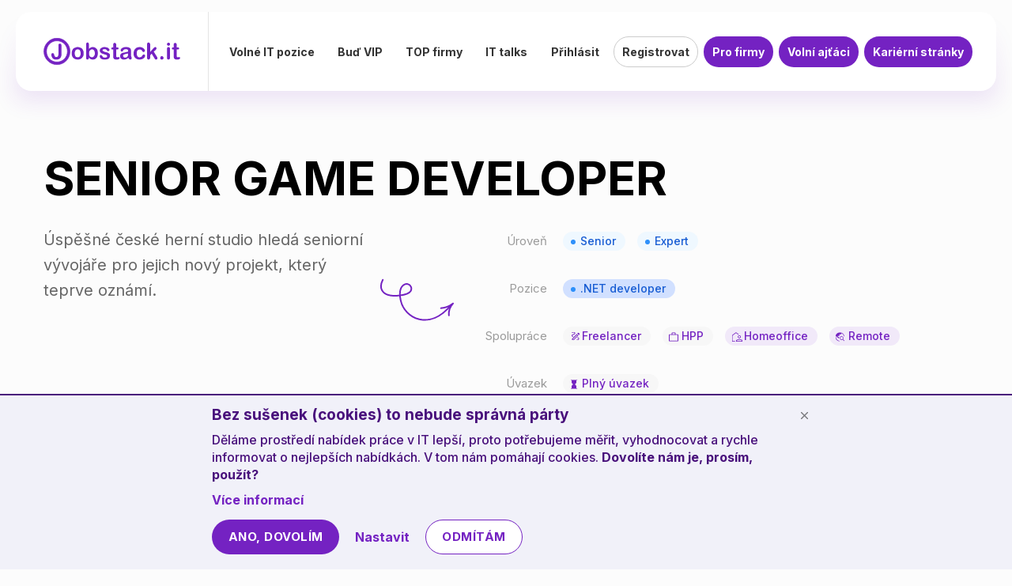

--- FILE ---
content_type: text/html; charset=UTF-8
request_url: https://www.jobstack.it/it-job/dot-net-developer/5fbbbbec99e67
body_size: 10520
content:

<!DOCTYPE html>
<html lang="cs"  prefix="og: http://ogp.me/ns/website#">
    <head>
        <meta charset="utf-8">
        <meta name="viewport" content="width=device-width, initial-scale=1">

		<title>
	SENIOR GAME DEVELOPER Praha FULL REMOTE homeoffice | Jobstack.it 
</title>
	

		<link rel="apple-touch-icon" sizes="144x144" href="/favicons/apple-touch-icon.png?v=2024">
		<link rel="icon" type="image/png" sizes="32x32" href="/favicons/favicon-32x32.png?v=2024">
		<link rel="icon" type="image/png" sizes="16x16" href="/favicons/favicon-16x16.png?v=2024">
		<link rel="manifest" href="/favicons/site.webmanifest?v=2024">
		<link rel="mask-icon" href="/favicons/safari-pinned-tab.svg?v=2024" color="#7422c2">
		<link rel="shortcut icon" href="/favicons/favicon.ico?v=2024">
		<meta name="msapplication-TileColor" content="#ffffff">
		<meta name="msapplication-config" content="/favicons/browserconfig.xml?v=2024">
		<meta name="theme-color" content="#ffffff">

		
		
	<meta name="description" content="Úspěšné české herní studio hledá seniorní vývojáře pro jejich nový projekt, který teprve oznámí.">
	<meta property="og:title" content="SENIOR GAME DEVELOPER" />
	<meta property="og:type" content="website" />
		<meta property="og:url" content="https://www.jobstack.it/it-job/dot-net-developer/5fbbbbec99e67" />
		
						<meta property="og:image" content="https://www.jobstack.it/img/it-job.png" />
			<meta property="og:image:width" content="1200" />
			<meta property="og:image:height" content="628" />
			<meta property="og:image:type" content="image/png" />
				<meta property="og:description" content="Úspěšné české herní studio hledá seniorní vývojáře pro jejich nový projekt, který teprve oznámí." />
	<meta property="og:site_name" content="Jobstack.it" />
	
		<link rel="canonical" href="https://www.jobstack.it/it-job/dot-net-developer/5fbbbbec99e67">
	
		
		<link href="/js/lightgallery/css/lightgallery.min.css?v=8.0.48" rel="stylesheet" type="text/css" />
<link href="/css/swiper.min.css?v=8.0.48" rel="stylesheet" type="text/css" />
		
		            <!-- Bootstrap CSS -->
<link href="/assets/global/plugins/bootstrap/css/bootstrap.min.css?v=8.0.48" rel="stylesheet">

<!-- Metronic -->
<!-- BEGIN THEME GLOBAL STYLES -->
<link href="/assets/global/plugins/font-awesome/css/font-awesome.min.css?v=8.0.48" rel="stylesheet" type="text/css" />
<link href="/assets/global/plugins/simple-line-icons/simple-line-icons.min.css?v=8.0.48" rel="stylesheet" type="text/css" />
<link href="/assets/global/css/components.min.css?v=8.0.48" rel="stylesheet" id="style_components" type="text/css" />
<link href="/assets/global/css/plugins.min.css?v=8.0.48" rel="stylesheet" type="text/css" />
<link href="/assets/global/plugins/socicon/socicon.css?v=8.0.48" rel="stylesheet" type="text/css" />
<!-- END THEME GLOBAL STYLES -->

<!-- BEGIN THEME LAYOUT STYLES -->
<link href="/assets/layouts/layout2/css/layout.css?v=8.0.48" rel="stylesheet" type="text/css" id="style_color" />
<!-- END THEME LAYOUT STYLES -->

<!-- Custom CSS -->
<link href="/assets/global/plugins/bootstrap-toastr/toastr.min.css?v=8.0.48" rel="stylesheet" type="text/css" />
<link href="/css/style.css?v=8.0.48" rel="stylesheet" type="text/css" media="screen" />
<link href="/css/animations.min.css?v=8.0.48" rel="stylesheet" type="text/css" />
<link href="/css/style_print.css?v=8.0.48" rel="stylesheet" type="text/css" media="print" />        		
		<link rel="preconnect" href="https://fonts.googleapis.com">
		<link rel="preconnect" href="https://fonts.gstatic.com" crossorigin>
		<link href="https://fonts.googleapis.com/css2?family=Inter:wght@100;300;400;500;700;800;900&display=swap" rel="stylesheet">
		
					<!-- Bootstrap JS -->
<script src="/assets/global/plugins/jquery.min.js?v=8.0.48"></script>
<script src="/assets/global/plugins/bootstrap/js/bootstrap.min.js?v=8.0.48"></script>
<script src="/assets/global/plugins/bootstrap-toastr/toastr.min.js?v=8.0.48"></script>

<script src="/js/js-index.min.js?v=8.0.48"></script>				
		<script src='https://www.google.com/recaptcha/api.js'></script>

		
    </head>

    <body class="custom-profile--bg-3">
	
	
		<div id="cookieBar">
	<div class="cookie-bar">
		<div class="alert alert-info">
			<div class="page-wrapper">
				<div class="container-fluid text-left">
					<h4>Bez sušenek (cookies) to nebude správná párty</h4>
					<p>Děláme prostředí nabídek práce v&nbsp;IT lepší, proto potřebujeme měřit, vyhodnocovat a rychle informovat o&nbsp;nejlepších nabídkách. V&nbsp;tom nám pomáhají cookies. <b>Dovolíte nám je, prosím, použít?</b></p>
					<div>
						<a href="/cookies" class="alert-link">Více informací</a>
					</div>
					<div class="cookie-bar_actions d-flex align-items-center">
						<button type="button" class="btn btn-primary btn-sm" data-dismiss="alert" data-id="cookieBarAccept">Ano, dovolím</button>
						<a class="alert-link" href="#cookiesModal" data-toggle="modal">Nastavit</a>
						<button id="cookieBarDeny" type="button" class="btn btn-primary-border btn-sm" data-dismiss="alert">Odmítám</button>
					</div>
					<button type="button" data-dismiss="alert" aria-label="Schovat cookie lištu" class="close"><span aria-hidden="true">×</span></button>
				</div>
			</div>
		</div>
	</div>
</div>		<div class="modal fade" id="cookiesModal" tabindex="-1" role="dialog" aria-hidden="true">
	<div class="modal-dialog">
		<div class="modal-content">
			<div class="modal-close">
				<button type="button" data-dismiss="modal" aria-hidden="true" class="close"><span class="icon icon--close"></span></button>
			</div>
			<div class="modal-body">
				<div class="container-fluid">
					<form class="mt-0">
						<h3>Nastavení cookies</h3>
						<div class="modal-body-content pt-10">
							<h5>Bez sušenek (cookies) to nebude správná párty</h5>
							<p>Děláme prostředí nabídek práce v&nbsp;IT lepší, proto potřebujeme měřit, vyhodnocovat a rychle informovat o&nbsp;nejlepších nabídkách. V&nbsp;tom nám pomáhají cookies. <b>Dovolíte nám je, prosím, použít?</b>								<a href="/cookies" class="alert-link" target="_blank">Více informací</a>
							</p>
							<button type="button" class="btn btn-primary btn-sm" data-dismiss="modal" data-id="cookieBarAccept">Ano, dovolím</button>
							
							<h5 class="mt-25 mb-20">Které sušenky (cookies) nám dovolíte použít?</h5>
							<div class="form-group d-flex justify-content-between">
								<h6>
									Potřebné technické									<span class="d-block">Bez těch by nám web nefungoval.</span>
								</h6>
								<span class="text-success text-nowrap font-weight-bold">vždy aktivní</span>
							</div>
							<div class="form-group d-flex align-items-center justify-content-between">
								<h6>
									Statistické									<span>Pomáhají k měření a vyhodnocování návštěvnosti stránek. Tyhle statistické sušenky nám opravdu hodně pomáhají dělat náš web pro vás lepší a užitečnější, proto bychom byli velmi šťastní, kdybyste nám dovolili je používat!</span>
								</h6>
								<label class="switch switch-sm">
									<input type="checkbox" data-id="cookiesStats" name="cookiesStats">
									<div class="switch-slider"></div>
								</label>
							</div>
							<div class="form-group d-flex align-items-center justify-content-between">
								<h6>
									Marketingové									<span>Nám pomáhají vám rychle a efektivně zobrazovat relevantní nabídky volných pozic a našich služeb na internetu, především na sociálních sítích. A je to zcela anonymní. </span>
								</h6>
								<label class="switch switch-sm">
									<input type="checkbox" data-id="cookiesMarketing" name="cookiesMarketing">
									<div class="switch-slider"></div>
								</label>
							</div>
						</div>
						<div class="modal-actions">
							<button type="button" class="btn btn-primary" data-dismiss="modal" data-id="cookiesSettingsSubmit">Uložit</button>
						</div>
					</form>
				</div>
			</div>
		</div>
		<!-- /.modal-content -->
	</div>
	<!-- /.modal-dialog -->
</div>
		<div class="body-wrapper">
			<div class="body">
									<header data-spy="affix" data-offset-top="30" class="header affix-top">
	<div class="header-in">
		<div class="header-content">
			<a class="logo" href="/">
				<img src="/img/logo-2024.svg" alt="Jobstack.it logo">
			</a>	
			<nav class="menu">
				<div class="menu-in">
				<div class="menu-content">
				<div class="menu-left">
					<ul class="align-items-center" id="menu-second-list">
												<!--<li>
							<a href="/it-jobs-hitparade">Hitparáda IT pozic</a>
						</li>-->
						<li>
							<a href="/it-jobs">Volné IT pozice</a>
						</li>
						<li>
							<a href="/vip-it-pros">Buď VIP</a>
						</li>
						<li>
							<a href="/top-it-company">TOP firmy</a>
						</li>
							<li>
								<a href="/ittalks">IT talks</a>
							</li>


																							</ul>
				</div>
				<div class="menu-right">
										<ul>
						<li>
							<a href="/login">Přihlásit</a>
						</li>
						<li>
							<a class="menu-item-border" href="#registrationModal" data-toggle="modal">Registrovat</a>
						</li>
						<li>
							<a class="menu-item-fill" href="/find-it-people">Pro firmy</a>
						</li>
						<li>
							<a class="menu-item-fill" href="/geeks">Volní ajťáci</a>
						</li>
						<li>
							<a class="menu-item-fill" href="/greatcareerpage">Kariérní stránky</a>
						</li>
					</ul>
									</div>
				</div>
				<div class="menu_mobile-content">
					<div class="menu_links">
						<ul>
							<li>
								<a href="/contact">Kontakt</a>
							</li>
						</ul>
					</div>
					<div class="menu_social-icons">
						<ul>
							<li>
								<a href="https://www.facebook.com/jobstackit/" target="_blank"><i class="fa fa-facebook-square"></i><span>Facebook</span></a>
							</li>
							<li>
								<a href="https://www.linkedin.com/company/apsaz-consulting" target="_blank"><i class="fa fa-linkedin"></i><span>LinkedIn</span></a>
							</li>
						</ul>						
					</div>
				</div>
				</div>
			</nav>
			<div class="menu-link">
				<div class="hamburger">
					<div class="hamburger__bar hamburger__bar--left"></div>
					<div class="hamburger__bar hamburger__bar--right"></div>
				</div>
			</div>
		</div>
	</div>
</header>								
				

	<div id="jobpost" class="jobpost-2023" role="main">
	
	<div class="page-wrapper">
		<div class="container-fluid">
		<div class="">
			<div class="row">
				<div class="col-xs-12">
					<div class="jobpost-2023-head-row jobpost-2023-head-row--fullwidth">
						<div class="jobpost-2023-head-row-left">
							<h1 class="jobpost-h1-2023">SENIOR GAME DEVELOPER</h1>
						</div>
							
					</div>		
					<div class="jobpost-section-1-2023 d-md-flex justify-content-between">
						<div class="jobpost-section-1-2023-left">
							<div class="jobpost-intro-2023">
								<p>Úspěšné české herní studio hledá seniorní vývojáře pro jejich nový projekt, který teprve oznámí.</p>
								<span class="custom-profile-curly-arrow-4"></span>
							</div>
						</div>
						<div class="jobpost-section-1-2023-right">
							<div class="jobpost-labels-2023">
																<div class="jobpost-labels-row-2023">
									<h6 class="jobpost-label-2023">Úroveň</h6>
									<ul class="jobpost-values-2023">
																																									<li><span class="custom-profile-label custom-profile-label--primary custom-profile-label--dotted custom-profile-label--lower">Senior</span></li>
																															<li><span class="custom-profile-label custom-profile-label--primary custom-profile-label--dotted custom-profile-label--lower">Expert</span></li>
																			</ul>
								</div>
																<div class="jobpost-labels-row-2023">
									<h6 class="jobpost-label-2023">Pozice</h6>
									<ul class="jobpost-values-2023">
										<li>
										<a class="custom-profile-label custom-profile-label--darkblue custom-profile-label--dotted custom-profile-label--lower" href="/it-jobs/dot-net-developer">.NET developer</a>
										</li>
																				
									</ul>
								</div>
																<div class="jobpost-labels-row-2023">
									<h6 class="jobpost-label-2023">Spolupráce</h6>
									<ul class="jobpost-values-2023">
																					<li><span class="custom-profile-label custom-profile-label--lower custom-profile-label--with-icon"><span class="icon icon--cp-primary icon--cp-freelance icon--cp-size-0-3"></span>Freelancer</span></li>
																			
																					<li><span class="custom-profile-label custom-profile-label--lower custom-profile-label--with-icon"><span class="icon icon--cp-primary icon--cp-hpp icon--cp-size-0-3"></span>HPP</span></li>
																				
																					<li><span class="custom-profile-label custom-profile-label--lower custom-profile-label--light custom-profile-label--with-icon"><span class="icon icon--cp-primary icon--cp-homeoffice icon--cp-size-0-35"></span>Homeoffice</span></li>
																															<li><span class="custom-profile-label custom-profile-label--lower custom-profile-label--light custom-profile-label--with-icon"><span class="icon icon--cp-primary icon--cp-remote icon--cp-size-0-3"></span>Remote</span></li>
																			</ul>
								</div>
																								<div class="jobpost-labels-row-2023">
									<h6 class="jobpost-label-2023">Úvazek</h6>
									<ul class="jobpost-values-2023">						
										<li><span class="custom-profile-label custom-profile-label--lower custom-profile-label--with-icon"><span class="icon icon--cp-primary icon--cp-fulltime icon--cp-size-0-3"></span>Plný úvazek</span></li>																			</ul>
								</div>
									
								
								<div class="jobpost-labels-row-2023">
									<h6 class="jobpost-label-2023">Mzda</h6>
																														<span class="jobposts-item_salary icontext">
																									<i class="icon icon--salary"></i>
													<span>Navrhni si mzdu</span>
																							</span>
																											</div>
								
								<div class="jobpost-labels-row-2023">
									<h6 class="jobpost-label-2023">Informace</h6>
									<ul class="jobpost-values-2023">
										<li>
										<span class="custom-profile-label custom-profile-label--bigger custom-profile-label--secondary">
											<span class="icon icon--cp-building-07-secondary mr-5"></span>
																						<span><a href="/company-profile/advantage-consulting-s-r-o/5fa50ffde3890">Advantage Consulting, s.r.o.</a></span>
																					</span>
										</li>
																														<li>
																																				<a class="custom-profile-label custom-profile-label--secondary" href="/it-jobs/dot-net-developer/praha">Praha</a>
																																	</li>
																			</ul>
								</div>
							</div>
						</div>
					</div>
				</div>
			</div>
			<div class="row">
				<div class="col-xs-12">
					
																				
										<div class="custom-profile-intro-box custom-profile-intro-box--left jobpost-description-2023">
						<div class="custom-profile-intro-box-top custom-profile--bg-3">
							<span class="shard shard--doublegreen"></span>
							<span class="shard shard--purple-2"></span>
							<span class="shard shard--blue"></span>
							<span class="shard shard--red"></span>
						</div>
						<h2 class="custom-profile-h2-with-label text-center">Popis pozice</h2>
						<div class="wysiwyg-content pt-20"><p><span>Hled&aacute;me seniorn&iacute; v&yacute;voj&aacute;ře, kteř&iacute; se pust&iacute; do v&yacute;voje nov&eacute; hry, kter&aacute; teprve ček&aacute; na ozn&aacute;men&iacute;.</span><br /><span>To znamen&aacute;, že v tomhle projektu pojedete pěkně od zač&aacute;tku a neček&aacute; v&aacute;s tedy naskakov&aacute;n&iacute; do už rozjet&eacute;ho vlaku. Bude dost z&aacute;ležet i na V&aacute;s, jak nakonec bude hra vypadat a co v&scaron;echno bude jej&iacute; souč&aacute;st&iacute;. Chtěj&iacute; opět přij&iacute;t s něč&iacute;m nov&yacute;m, zaj&iacute;mav&yacute;m a uv&iacute;taj&iacute; někoho, kdo jim poskytne dal&scaron;&iacute; &uacute;hel pohledu na to, jak toho dos&aacute;hnout.</span></p></div>
						<div class="text-center pt-15">
																								<a href="/jobpostreply/5fbbbbec99e67" class="btn btn-custom-profile btn-sm ml-10 mr-10 mt-10"><span class="icon icon--cp-briefcase-02 icon--cp-white mr-8"></span>Mám zájem o tuto pozici</a>
																												</div>
					</div>
									</div>
			</div>
		</div>
	</div>
	</div>
			
		
	<div class="page-wrapper">
		<div class="container-fluid">
			<div class="row">
				<div class="col-xs-12 jobpost-2023-requirements">	
					<div class="text-center">
						<h2 class="custom-profile-h2-with-label mb-15">
							<strong class="text-uppercase custom-profile-color-label">Zkušenosti</strong>
							<span>Co požadujeme</span>
						</h2>
						<div class="head-underline"></div>
					</div>
					
										<ul class="jobpost-basic-requirements-2023 mt-40">
												<li>
							<h6 class="jobpost-label-2023">Úroveň:</h6>
							<div class="jobpost-value-2023">
																													<span class="custom-profile-label custom-profile-label--primary custom-profile-label--dotted">Senior</span>
																						<span class="custom-profile-label custom-profile-label--primary custom-profile-label--dotted">Expert</span>
														</div>
						</li>
																		<li>
							<h6 class="jobpost-label-2023">Praxe:</h6>
							<div class="jobpost-value-2023">
								<span class="custom-profile-label custom-profile-label--secondary">5
																			let																	</span>
							</div>
						</li>
																		<li>
								<h6 class="jobpost-label-2023">Vzdělání:</h6>
								<div class="jobpost-value-2023">
									<span class="custom-profile-label custom-profile-label--secondary">SŠ</span>									<span class="custom-profile-label custom-profile-label--secondary">VŠ</span>																	</div>
						</li>
							
					</ul>
											
					<div class="jobpost-2023-requirements-box custom-profile--bg-2 mt-40">
						<div class="jobpost-2023-requirements-box-left jobpost-2023-requirements-box-left--fullwidth">
							
							<h3 class="js-2023-h3 mb-16">Pozice</h3>
							<a class="custom-profile-label custom-profile-label--darkblue custom-profile-label--dotted" href="/it-jobs/dot-net-developer">.NET developer</a>
													
															<h3 class="js-2023-h3 mb-16">Základní dovednosti</h3>
																	<span class="custom-profile-label custom-profile-label--light">c#</span>
																	<span class="custom-profile-label custom-profile-label--light"> c++</span>
																	<span class="custom-profile-label custom-profile-label--light"> Vývoj her</span>
																														
					
														<h3 class="js-2023-h3 mb-16">Jazyky</h3>
															<span class="custom-profile-label custom-profile-label--light">
									<span class="icon icon--czech mr-5"></span> Česky									&ndash;
										plynule</span>
																						<span class="custom-profile-label custom-profile-label--light">
									<span class="icon icon--english mr-5"></span> Anglicky									&ndash;
										domluvit se</span>
																																			
							
						</div>
											</div>
				</div>
			</div>
		</div>
	</div>
										
	
	
			
					
	
				<section class="jobpost-2023-benefits custom-profile-coop custom-profile--bg-3">
	<div class="custom-profile-container flex-column d-flex justify-content-center align-items-center">
		<div class="text-center position-relative">
			<span class="custom-profile-curly-arrow-5"></span>
			<h2 class="custom-profile-h2-with-label">
				<strong class="text-uppercase custom-profile-color-label">Práce u nás</strong>
				<span>Co <span class="custom-profile-color-primary">nabízíme</span></span>
			</h2>
			<h3 class="js-2023-h3 mt-30 mb-35">Jaké jsou <span class="custom-profile-color-secondary">benefity</span></h3>
		</div>
	</div>
	<div class="custom-profile-container">
		<div class="wysiwyg-content"><p><span>Přesunuli jsem se do nov&yacute;ch kancel&aacute;ř&iacute; v Praze, takže teď m&aacute;me kr&aacute;sn&eacute; nov&eacute; pracovn&iacute; prostřed&iacute;.</span><br /><span>Budete souč&aacute;st&iacute; mal&eacute;ho t&yacute;mu asi 30 lid&iacute;, kter&yacute;m z&aacute;lež&iacute; na tom, aby jejich hry byly co nejlep&scaron;&iacute; a bavily hr&aacute;če.</span><br /><span>K platov&eacute;mu ohodnocen&iacute; m&aacute;me i dal&scaron;&iacute; bonusy podle v&yacute;konu.</span><br /><br /><span>*M&iacute;sto v&yacute;konu: Praha, nebo i z domova</span></p></div>
	</div>
</section>				
									
													
									<div class="jobpost-2023-why-wrapper">
				<div class="page-wrapper">
					<div class="container-fluid">
						<div class="row">
							<div class="col-xs-12">
								<div class="jobpost-2023-why">
									<div class="jobpost-2023-why-left">
										<h3 class="js-2023-h3"><span class="color-purple">Proč</span> si vybrat tuto <span class="color-purple">nabídku</span></h3>
									</div>
									<div class="jobpost-2023-why-right">
									Využívají vlastní engine, pro který se hodí znalost C#, případně i C++.

Pokud máte zkušenosti s vývojem PC her a chcete prošlapat novou vesmírnou stezku, rádi si s Vámi zavoláme.
									</div>
								</div>
							</div>
						</div>
					</div>
				</div>
			</div>
						
	<div class="page-wrapper">
		<div class="container-fluid">
			<div class="row">
				<div class="col-xs-12">
					<div class="jobpost-2023-informations">
						<div class="jobpost-2023-informations-top">
															<h3 class="js-2023-h3 mb-35"><span class="custom-profile-color-primary">Informace</span> o pozici</h3>
							<span class="custom-profile-curly-line"></span>
						</div>
						<table class="table">
																			<tr>
								<th><span class="icon icon--cp-doc icon--cp-primary"></span>Typ odměny</th>
								<td>
								<span>Odměna/Mzda</span>																</td>
							</tr>
																			<tr>
								<th><span class="icon icon--cp-remote icon--cp-size-23px icon--cp-primary"></span>Vzdálená práce</th>
								<td>
								<span>Homeoffice</span>								<span>Remote</span>								</td>
							</tr>
						
													<tr>
								<th><span class="icon icon--cp-building-07 icon--cp-primary icon--cp-size-23px"></span>Pracovní prostředí</th>
								<td>Moderní</td>
							</tr>
																			<tr>
								<th><span class="icon icon--cp-pencil icon--cp-primary"></span>Typ práce nebo projektu</th>
								<td>
																	<span>Moderní technologie</span>
																																</td>
							</tr>
													<tr>
								<th><span class="icon icon--cp-primary icon--cp-hpp icon--cp-size-23px"></span>Typ smlouvy</th>
								<td>
								<span>Interní pozice (HPP a další)</span>								<span>Freelancer</span>								</td>
							</tr>
																					<tr>
								<th><span class="icon icon--cp-primary icon--cp-on-demand icon--cp-size-23px"></span>Typ pracovního úvazku</th>
								<td>						
									<span>Plný úvazek</span>																	</td>
							</tr>
								
														<tr>
								<th><span class="icon icon--cp-primary icon--cp-building-08"></span>Typ firmy</th>
								<td>
								<span>Střední</span>
																</td>
							</tr>
														<tr>
								<th><span class="icon icon--cp-primary icon--cp-pin"></span>Místo pracoviště</th>
								<td>Praha</td>
							</tr>
																				</table>
					</div>
				</div>
			</div>
		</div>
	</div>	
	<div class="custom-profile--bg-3 jobpost-2023-informations-bottom sticky">
									<a href="/jobpostreply/5fbbbbec99e67" class="btn btn-custom-profile btn-sm ml-md-10 mr-md-10 mb-10"><span class="icon icon--cp-briefcase-02 icon--cp-white mr-8"></span>Mám zájem o tuto pozici</a>
				<a href="/jobpostreply/5fbbbbec99e67/1" class="btn btn-custom-profile btn-custom-border btn-sm ml-md-10 mb-10"><span class="icon icon--cp-primary icon--cp-plat mr-8"></span>Odpovědět a navrhnout mzdu</a>
						</div>
	
		
<div class="page-wrapper">
	<div class="container-fluid">
		<div class="row">			
			<div class="col-xs-12">
				<div class="jobpost-account-2023">
					<div class="jobpost-account-2023-top">
						<div class="jobpost-account-2023-top-left">
															<h2 class="custom-profile-h2-with-label color-white mb-0">Advantage Consulting, s.r.o.</h2>
						</div>
					</div>
					<div class="jobpost-account-2023-middle">
						<div class="jobpost-account-2023-middle-left">
							<h3 class="js-2023-h3 custom-profile-color-base mt-0"></h3>
							<p></p>
						</div>
						<div class="jobpost-account-2023-middle-right">
							<h3 class="js-2023-h3 custom-profile-color-base mt-0">Advantage Consulting, s.r.o. najdeš i tady</h3>
							<div class="jobpost-account-2023-links">
								<div class="jobpost-account-2023-links-left">
																		<a href="https://www.facebook.com/acjobs.cz" target="_blank" title="Facebook" class="icontext-2023 mb-20">
										<div class="custom-profile-circle-icon mr-20"><span class="icon icon--cp-facebook-2"></span></div>
										<span>Facebook</span>
									</a>
																											<a href="https://www.linkedin.com/company/848905" target="_blank" title="LinkedIn" class="icontext-2023 mb-20">
										<div class="custom-profile-circle-icon mr-20"><span class="icon icon--cp-linkedin-2"></span></div>
										<span>LinkedIn</span>
									</a>
																																												</div>
								<div class="jobpost-account-2023-links-right">
																	<a href="http://www.acjobs.cz" target="_blank" class="icontext-2023 mb-20" title="www.acjobs.cz">
										<div class="custom-profile-circle-icon custom-profile-circle-icon--bg-primary mr-20"><span class="icon icon--cp-web icon--cp-white icon--cp-size-1"></span></div>
										<span>Advantage Consulting, s.r.o. web</span>
									</a>
																											<a href="http://www.itprace.cz" target="_blank" title="www.itprace.cz" class="icontext-2023 mb-20">
										<div class="custom-profile-circle-icon custom-profile-circle-icon--bg-primary mr-20"><span class="icon icon--cp-web icon--cp-white icon--cp-size-1"></span></div>
										<span>Advantage Consulting, s.r.o. druhý web</span>
									</a>
																											<div class="icontext-2023 mb-20">
										<div class="custom-profile-circle-icon custom-profile-circle-icon--bg-primary mr-20"><span class="icon icon--cp-building-07 icon--cp-white"></span></div>
										<span>
											Orlí 36,											60200 Brno,																						Česko
										</span>
									</div>
																	</div>
							</div>
						</div>
					</div>
										<div class="jobpost-account-2023-map">
						<div id="gmap" class="gmaps"></div>
					</div>
										
																																			
										<div class="jobpost-account-2023-gallery lightgallery">
											</div>
										
										<div class="jobpost-account-2023-bottom jobpost-account-2023-bottom--no-border">
						<a class="btn btn-custom-profile btn-sm" href="/company-profile/advantage-consulting-s-r-o/5fa50ffde3890">
							<span class="icon icon--cp-building-07 icon--cp-white mr-8"></span>Profil firmy</a>
					</div>
									</div>
			</div>
		</div>
	</div>
</div>			
	<div class="page-wrapper">
		<div class="container-fluid">
					</div>
	</div>	
	
</div>

	
	
					<div class="jobposts jobposts--next page-wrapper">
			<div class="container-fluid">
				<div class="row">
					<div class="col-xs-12 text-center">
						<h2>Podobné inzeráty</h2>
					</div>
				</div>
				<div class="row">
					<div class="col-xs-12">
						<ul class="jobposts-list">
										
											<li class="jobposts-item">
		<a href="/it-job/dot-net-developer/68a816e7d4a16" class="jobpost-mainlink">
		<div class="jobposts-item_hot" data-toggle="tooltip" data-container="body" data-placement="top" title="TOP pozice"></div>	<div class="jobposts-item_text d-flex justify-content-between flex-column">
		<h3>
			Medior - senior ASP.NET Core developer | longterm projekt
		</h3>
		<div>
			<div class="jobposts-item_labels">
					<span class="custom-profile-label custom-profile-label--darkblue custom-profile-label--dotted custom-profile-label--lower">.NET developer</span>
				 									<span class="custom-profile-label custom-profile-label--lower custom-profile-label--with-icon"><span class="icon icon--cp-primary icon--cp-freelance icon--cp-size-0-3"></span>Freelancer</span>
																	<span class="custom-profile-label custom-profile-label--lower custom-profile-label--light custom-profile-label--with-icon"><span class="icon icon--cp-primary icon--cp-homeoffice icon--cp-size-0-35"></span>Homeoffice</span>
											</div>
			
							<div class="jobposts-item_labels">
																<span class="custom-profile-label custom-profile-label--primary custom-profile-label--dotted custom-profile-label--lower">Medior</span>
																<span class="custom-profile-label custom-profile-label--primary custom-profile-label--dotted custom-profile-label--lower">Senior</span>
														</div>
						<div class="jobposts-item_labels">
									<span class="custom-profile-label custom-profile-label--lower custom-profile-label--secondary">
						<span class="icon icon--cp-building-07-secondary mr-5"></span>
						<span>Connection Builders s.r.o.</span>
					</span>
													<span class="custom-profile-label custom-profile-label--lower custom-profile-label--secondary">
						<span class="icon icon--cp-pin-gray" style="transform: scale(.8)"></span>
						<span>Praha, Stodůlky</span>
					</span>
													<span class="jobposts-item_salary icontext">
						<i class="icon icon--salary-gray"></i>
						<span><b>až 165 000 Kč / měsíc</b></span>
					</span>
							</div>
		</div>
	</div>
						<div class="jobposts-item_image jobposts-item_image--logo d-flex align-items-center justify-content-end"><img src="/uploads/images/6e59fc2f454645c1c09f9468d341c201.png" alt="Connection Builders s.r.o." loading="lazy"></div>
				
		</a>
</li>										
											<li class="jobposts-item">
		<a href="/it-job/dot-net-developer/67ed0c940626f" class="jobpost-mainlink">
		<div class="jobposts-item_hot" data-toggle="tooltip" data-container="body" data-placement="top" title="TOP pozice"></div>	<div class="jobposts-item_text d-flex justify-content-between flex-column">
		<h3>
			Vývojář C# pro Helios Nephrite
		</h3>
		<div>
			<div class="jobposts-item_labels">
					<span class="custom-profile-label custom-profile-label--darkblue custom-profile-label--dotted custom-profile-label--lower">.NET developer</span>
				 									<span class="custom-profile-label custom-profile-label--lower custom-profile-label--with-icon"><span class="icon icon--cp-primary icon--cp-freelance icon--cp-size-0-3"></span>Freelancer</span>
													<span class="custom-profile-label custom-profile-label--lower custom-profile-label--with-icon"><span class="icon icon--cp-primary icon--cp-hpp icon--cp-size-0-3"></span>HPP</span>
													<span class="custom-profile-label custom-profile-label--lower custom-profile-label--light custom-profile-label--with-icon"><span class="icon icon--cp-primary icon--cp-homeoffice icon--cp-size-0-35"></span>Homeoffice</span>
											</div>
			
							<div class="jobposts-item_labels">
																<span class="custom-profile-label custom-profile-label--primary custom-profile-label--dotted custom-profile-label--lower">Medior</span>
																<span class="custom-profile-label custom-profile-label--primary custom-profile-label--dotted custom-profile-label--lower">Senior</span>
														</div>
						<div class="jobposts-item_labels">
									<span class="custom-profile-label custom-profile-label--lower custom-profile-label--secondary">
						<span class="icon icon--cp-building-07-secondary mr-5"></span>
						<span>Gativa a.s.</span>
					</span>
													<span class="custom-profile-label custom-profile-label--lower custom-profile-label--secondary">
						<span class="icon icon--cp-pin-gray" style="transform: scale(.8)"></span>
						<span>Boskovice/ Homeoffice</span>
					</span>
													<span class="jobposts-item_salary icontext">
						<i class="icon icon--salary-gray"></i>
						<span><b>až 120 000 Kč / měsíc</b></span>
					</span>
							</div>
		</div>
	</div>
						<div class="jobposts-item_image jobposts-item_image--logo d-flex align-items-center justify-content-end"><img src="/uploads/images/b25cb5367c705bcab01fae1020fdac46.jpg" alt="Gativa a.s." loading="lazy"></div>
				
		</a>
</li>										
								<li class="jobposts-item">
		<a href="/it-job/dot-net-developer/682b38e16a12c" class="jobpost-mainlink">
		<div class="jobposts-item_hot" data-toggle="tooltip" data-container="body" data-placement="top" title="TOP pozice"></div>	<div class="jobposts-item_text d-flex justify-content-between flex-column">
		<h3>
			Backend/Fullstack .NET Developer for a Norwegian IT consulting company in Brno
		</h3>
		<div>
			<div class="jobposts-item_labels">
					<span class="custom-profile-label custom-profile-label--darkblue custom-profile-label--dotted custom-profile-label--lower">.NET developer</span>
				 									<span class="custom-profile-label custom-profile-label--lower custom-profile-label--with-icon"><span class="icon icon--cp-primary icon--cp-freelance icon--cp-size-0-3"></span>Freelancer</span>
													<span class="custom-profile-label custom-profile-label--lower custom-profile-label--with-icon"><span class="icon icon--cp-primary icon--cp-hpp icon--cp-size-0-3"></span>HPP</span>
													<span class="custom-profile-label custom-profile-label--lower custom-profile-label--light custom-profile-label--with-icon"><span class="icon icon--cp-primary icon--cp-homeoffice icon--cp-size-0-35"></span>Homeoffice</span>
											</div>
			
							<div class="jobposts-item_labels">
																<span class="custom-profile-label custom-profile-label--primary custom-profile-label--dotted custom-profile-label--lower">Medior</span>
																			</div>
						<div class="jobposts-item_labels">
									<span class="custom-profile-label custom-profile-label--lower custom-profile-label--secondary">
						<span class="icon icon--cp-building-07-secondary mr-5"></span>
						<span>ITERA Czech Republic, branch</span>
					</span>
													<span class="custom-profile-label custom-profile-label--lower custom-profile-label--secondary">
						<span class="icon icon--cp-pin-gray" style="transform: scale(.8)"></span>
						<span>Brno - office at Vlnena</span>
					</span>
													<span class="jobposts-item_salary icontext">
						<i class="icon icon--salary-gray"></i>
						<span><b>až 90 000 Kč / měsíc</b></span>
					</span>
							</div>
		</div>
	</div>
			<div class="jobposts-item_video d-flex align-items-center">
			<div class="embed-responsive embed-responsive-16by9">
							<iframe width="585" height="332" data-src="https://www.youtube.com/embed/PqMOPo4cfMY" allowfullscreen class="embed-responsive-item"></iframe>
									</div>
		</div>
		
		</a>
</li>												</ul>	
					</div>
				</div>	
				<div class="row">
					
					<div class="col-xs-12 col-sm-9 text-center text-sm-right col-sm-push-3 mb-10">
							<a class="btn btn-primary text-wrap btn-sm" href="/it-jobs/dot-net-developer"><span class="text-nowrap">Další inzeráty pro pozici</span> .NET developer</a>
					</div>
					<div class="col-xs-12 col-sm-3 text-center text-sm-left mb-10 col-sm-pull-9">
							<a href="/back" class="backlink btn btn-custom-default btn-sm">Zpět</a>
					</div>
								</div>	
			</div>
		</div>
				
			<div class="modal fade" id="tipsModal" tabindex="-1" role="dialog" data-backdrop="false" aria-hidden="true">
	<div class="modal-dialog">
		<div class="simple-logo"></div>
		<div class="modal-content">
			<div class="modal-close">
				<button type="button" data-dismiss="modal" aria-hidden="true" class="close"><span class="icon icon--close"></span></button>
			</div>
			<div class="modal-body">
				<div class="modal-body-content">
					<h3>Víš už, že při odpovídání na inzerát můžeš navrhnout svoji odměnu?</h3>
					<p>A to i u inzerátů s&nbsp;uvedenou mzdou! <span class='bold'>Firmy jsou totiž často ochotné se dohodnout i</span>&nbsp;<span class='bold'>na vyšší než uvedené odměně. Takže když se ti práce líbí, ale nesedí ti mzda, využij toho a řekni si o</span>&nbsp;<span class='bold'>lepší.</span></p>
					<p>Otevřeš tím komunikaci a máš tak šanci, že se dohodnete. <span class='bold'>A</span>&nbsp;<span class='bold'>když ne, aspoň hned budeš vědět na čem jsi a nemusíš ztrácet čas na pohovorech</span>&hellip;<span class='bold'> :-)</span></p>
				</div>
				<div class="text-right">
					<button type="button" class="btn btn-primary btn-sm" data-dismiss="modal" id="tipsModalSave">Už jsem si všiml</button>
				</div>
			</div>
		</div>
		<!-- /.modal-content -->
	</div>
	<!-- /.modal-dialog -->
</div>		
	
			</div>	
        
                    <aside class="aside">
	<div class="page-wrapper">
		<div class="container-fluid">
			<div class="row">
				<div class="col-xs-12">
					<div class="d-flex flex-wrap">
						<div class="aside-col">
							<a class="logo" href="/">
								<img src="/img/logo-2024-white.svg" alt="Jobstack.it logo">
							</a>
							<div class="aside-motto">Od ajťáků pro ajťáky.<br>Tohle je místo, kde si<br>ajťáci vybírají práci!</div>
							<button type="button" title="Odrolovat nahoru" class="back-to-top">
								<span class="icon icon--arrow-top"></span>
							</button>
						</div>
						<div class="aside-col">
							<h3 class="mt-0 mb-0">Jobstack</h3>
							<nav>
								<ul>
									<li>
										<a href="/jobstackinmedia">Napsali o nás</a>
									</li>
									<li>
										<a href="/pricing">Ceník</a>
									</li>
									<li>
										<a href="/blog">Blog</a>
									</li>
									<li>
										<a href="/it-jobs">Volné pozice</a>
									</li>
									<li>
										<a href="/contact">Kontakt</a>
									</li>
								</ul>
							</nav>
						</div>
						<div class="aside-col">
							<h3 class="mt-0 mb-0">Důležité odkazy</h3>
							<nav>
								<ul>
									<li>
										<a href="/vip-it-pros">VIP členství</a>
									</li>
									<li>
										<a href="#registrationModal" data-toggle="modal">Registrovat</a>
									</li>
									<li>
										<a href="/find-it-people">Pro firmy</a>
									</li>
								</ul>
							</nav>
						</div>
						<div class="aside-col">
							<a class="mr-50" title="LinkedIn" href="https://www.linkedin.com/company/jobstack-it/" target="_blank"><i class="fa fa-linkedin"></i><span class="sr-only">LinkedIn</span></a>
							<a title="Facebook" href="https://www.facebook.com/jobstackit/" target="_blank"><i class="fa fa-facebook"></i><span class="sr-only">Facebook</span></a>
						</div>
					</div>
				</div>
			</div>
		</div>
	</div>
</aside>
<footer class="footer">
	<div class="page-wrapper">
		<div class="container-fluid">
			<div class="row">
				<div class="col-xs-12">
					<div class="d-flex flex-wrap justify-content-between align-items-center">
						<div class="footer-copyright"><b>&copy;&nbsp;2023 Jobstack.it</b>, všechna práva vyhrazena</div>
							<div class="footer-dobryandel">
								<a href="https://www.dobryandel.cz" target="_blank" class="mr-2"><img src="/jobpostad/dobry-andel-footer-small.gif" alt="Logo Dobrý anděl" loading="lazy" width="120" height="60"></a>
								<a href="https://www.czechitas.cz/partnerska-spoluprace" target="_blank" class="ml-2">
									<img src="/jobpostad/czechitas.png" alt="Logo Czechitas" loading="lazy" width="120" height="44">
								</a>
							</div>
							<div class="footer-links">
								<nav>
									<ul class="d-flex justify-content-center">
										<li class="mr-40">
											<a href="/webUsageConditions.html" target="_blank">Užívání webu</a>
										</li>
																				<li class="mr-40">
											<a href="/processingOfPersonalData.html" target="_blank">Soukromí</a>
										</li>
										<li>
											<a href="/cookies">Cookies</a>
										</li>
									</ul>
								</nav>
							</div>
						</div>
					</div>
			</div>
		</div>
	</div>
</footer>        		
		</div>
		
		<div id="noCookieConsentInfo" style="display:none;"><div class="d-sm-flex"><div class="mr-sm-15"><span class="icon icon--cookie"></span></div><div><b>Bez sušenek (cookies) to nebude správná párty</b>Tento obsah jsme Vám nemohli zobrazit z&nbsp;důvodu neudělení souhlasu s&nbsp;marketingovými cookies.<div><a class="alert-link mt-4" href="#cookiesModal" data-toggle="modal">Změnit nastavení</a></div></div></div></div>
		<div id="noCookieConsentInfoSmall" data-title="Tento obsah jsme Vám nemohli zobrazit z&nbsp;důvodu neudělení souhlasu s&nbsp;marketingovými cookies. Klikněte pro změnu nastavení." style="display:none;"><div class="d-sm-flex"><div><span class="icon icon--cookie icon--cookie-line-through"></span></div></div></div>
		

<div class="modal fade" id="deleteModal" tabindex="-1" role="dialog" aria-hidden="true">
	<div class="modal-dialog">
		<div class="modal-content">
			<div class="modal-close">
				<button type="button" data-dismiss="modal" aria-hidden="true" class="close"><span class="icon icon--close"></span></button>
			</div>
			<div class="modal-body">
				<div class="compact-form">
					<div class="container-fluid">
						<h3>Opravdu smazat?</h3>
						<div class="modal-body-content"></div>
						<div class="modal-actions">
							<button type="button" class="btn btn-custom-default" data-dismiss="modal">Storno</button>
							<a href="" class="btn btn-custom delete-link">Smazat</a>
						</div>
					</div>
				</div>
			</div>
		</div>
		<!-- /.modal-content -->
	</div>
	<!-- /.modal-dialog -->
</div><div class="modal fade" id="deleteModalImages" tabindex="-1" role="dialog" aria-hidden="true">
	<div class="modal-dialog">
		<div class="modal-content">
			<div class="modal-close">
				<button type="button" data-dismiss="modal" aria-hidden="true" class="close"><span class="icon icon--close"></span></button>
			</div>
			<div class="modal-body">
				<div class="compact-form">
					<div class="container-fluid">
						<h3>Opravdu smazat?</h3>
						<div class="modal-body-content"></div>
						<div class="modal-actions">
							<button type="button" class="btn btn-custom-default" data-dismiss="modal">Storno</button>
							<a href="" class="btn btn-custom delete-link">Smazat</a>
						</div>
					</div>
				</div>
			</div>
		</div>
		<!-- /.modal-content -->
	</div>
	<!-- /.modal-dialog -->
</div><div class="modal fade" id="deleteModalImage" tabindex="-1" role="dialog" aria-hidden="true">
	<div class="modal-dialog">
		<div class="modal-content">
			<div class="modal-close">
				<button type="button" data-dismiss="modal" aria-hidden="true" class="close"><span class="icon icon--close"></span></button>
			</div>
			<div class="modal-body">
				<div class="compact-form">
					<div class="container-fluid">
						<h3>Opravdu smazat?</h3>
						<div class="modal-body-content"></div>
						<div class="modal-actions">
							<button type="button" class="btn btn-custom-default" data-dismiss="modal">Storno</button>
							<button type="button" class="btn btn-custom delete-link" id="deleteImageTrigger">Smazat</button>
						</div>
					</div>
				</div>
			</div>
		</div>
		<!-- /.modal-content -->
	</div>
	<!-- /.modal-dialog -->
</div><div class="modal fade" id="searchMsgModal" tabindex="-1" role="dialog" aria-hidden="true">
	<div class="modal-dialog">
		<div class="modal-content">
			<div class="modal-close">
				<button type="button" data-dismiss="modal" aria-hidden="true" class="close"><span class="icon icon--close"></span></button>
			</div>
			<div class="modal-body">
				<div class="compact-form">
					<div class="container-fluid">
						<h3>Nenašli jste vhodnou pozici?</h3>
						<div class="modal-body-content">
							<div class="simple-logo"></div>
							<p>Napište nám na <a href="mailto:podpora@jobstack.it">podpora@jobstack.it</a> jakou pozici a do jaké oblasti máme přidat a my ji přidáme.</p>
						</div>
						<div class="modal-actions">
							<button type="button" class="btn btn-custom" data-dismiss="modal">OK</button>
						</div>
					</div>
				</div>
			</div>
		</div>
		<!-- /.modal-content -->
	</div>
	<!-- /.modal-dialog -->
</div>	
	<div class="modal fade" id="loginModal" tabindex="-1" role="dialog" aria-hidden="true">
	<div class="modal-dialog">
		<div class="modal-content">
			<div class="modal-close">
				<button type="button" data-dismiss="modal" aria-hidden="true" class="close"><span class="icon icon--close"></span></button>
			</div>
			<div class="modal-body">
				<div class="compact-form">
					<div class="container-fluid">
						<h3>Musíte se přihlásit</h3>
						<div class="modal-body-content"></div>
						<div class="modal-actions">
							<button type="button" class="btn btn-custom-default" data-dismiss="modal">Zpět</button>
							<a href="/login" class="btn btn-custom">Přihlásit</a>
						</div>
					</div>
				</div>
			</div>
		</div>
		<!-- /.modal-content -->
	</div>
	<!-- /.modal-dialog -->
</div>	<div class="modal fade" id="registrationModal" tabindex="-1" role="dialog" aria-hidden="true">
	<div class="modal-dialog">
		<div class="modal-content">
			<div class="modal-close">
				<button type="button" data-dismiss="modal" aria-hidden="true" class="close"><span class="icon icon--close"></span></button>
			</div>
			<div class="modal-body">
					<div class="container-fluid">
						<div class="modal-body-content text-center">
							<h3>Vyber si, kdo jseš?</h3>
							<a href="/registeruser" class="registration-modal-user" data-toggle="tooltip" data-container="#registrationModal .modal-dialog" data-placement="bottom" title="ajťák, ajťačka">ajťák<br>ajťačka</a><a href="/registeraccount" class="registration-modal-account" data-toggle="tooltip" data-container="#registrationModal .modal-dialog" data-placement="bottom" title="firma, projekt">firma<br>projekt</a>
						</div>
					</div>
			</div>
		</div>
		<!-- /.modal-content -->
	</div>
	<!-- /.modal-dialog -->
</div>	<div class="modal fade" id="publicgeekmodal" tabindex="-1" role="dialog" aria-hidden="true">
	<div class="modal-dialog">
		<div class="modal-content">
			<div class="modal-close">
				<button type="button" data-dismiss="modal" aria-hidden="true" class="close"><span class="icon icon--close"></span></button>
			</div>
			<div class="modal-body">
				<div class="compact-form">
					<div class="container-fluid">
						<h3><span class="text-center d-flex">Pro poslání nabídky musíte být přihlášen firemním účtem.</span></h3>
						<div class="modal-body-content"></div>
						<div class="modal-actions mt-30 mb-10">
							<div class="text-center">
								<a href="/registeraccount" class="btn btn-primary">Zaregistrovat se zdarma</a>
								<a href="/login" class="btn btn-primary">Přihlásit se</a>
							</div>
						</div>
					</div>
				</div>
			</div>
		</div>
		<!-- /.modal-content -->
	</div>
	<!-- /.modal-dialog -->
</div>		
			

		
			
		<script>		
		
		$(document).ready(function() {

			$(".lightgallery").lightGallery({
				selector: 'a',
				rotate: false
			});
		
			$(".jobpostreply_external").click(function(e){
				e.preventDefault();
				window.open($(this).attr('href'), '_blank').focus();
				var jobpostthanks = "/jobpostthanks/5fbbbbec99e67";
				window.location.href = jobpostthanks;
			});
		
						
				if(!checkCookie("hidetips")){		
					setTimeout(function(){ 
						$('#tipsModal').modal('show');
					}, 5000);
				}
				$('#tipsModalSave').click(function(){
					setCookie("hidetips", 1, 365) // 1 rok
				});
			
						 
		} );
		</script>
		
		<script src="/js/lightgallery/js/lightgallery-all.min.js?v=8.0.48"></script>
<script src="/js/swiper.jquery.min.js?v=8.0.48"></script>
<script src="/js/smooth-scrollbar.js?v=8.0.48"></script>
<script src="/assets/global/plugins/bootstrap-tagsinput/bootstrap-tagsinput.min.js?v=8.0.48"></script>


	<script>
		$(document).ready(function() {
			if(checkCookie("jobstackMarketingCookies")){
				if(getCookie("jobstackMarketingCookies") == 1){
					var script = document.createElement('script');
					script.src = 'https://maps.google.com/maps/api/js?key=AIzaSyBs1v6QrENOVcTjykqV3oIrhYIUvMhBxsE&callback=initMap';
					script.async = true;

					// Attach your callback function to the `window` object
					window.initMap = function() {
							var gscript = document.createElement('script');
	gscript.onload = function () {				
		var map = new GMaps({
			div: '#gmap',
			lat: 49.1945467,
			lng: 16.6140478
		});
		map.addMarker({
			lat: 49.1945467,
			lng: 16.6140478,
			title: 'Advantage Consulting, s.r.o.',
			infoWindow: {
			content: '<b>Advantage Consulting, s.r.o.</b><br>Orlí 36<br>60200 Brno<br> Česko'
		}
		});
	};
	gscript.src = '/assets/global/plugins/gmaps/gmaps.min.js?v=8.0.48';
	document.body.appendChild(gscript);
					};

					// Append the 'script' element to 'head'
					document.head.appendChild(script);

				}
			}
		});
	</script>


<script>
	$(document).ready(function() {
			
				$('.custom-profile-video-trigger').click(function(){
					$(this).closest('.custom-profile-video').addClass('custom-profile-video--playing');
				});
			
			
				if($('.custom-profile-map-content').length){
					var Scrollbar = window.Scrollbar;

					Scrollbar.init(document.querySelector('.custom-profile-map-content'), {
						alwaysShowTracks: true
					});
				}


		
		if($('#question_consent').is(':checked')){
			$('#accountquestion_submit').prop('disabled',false);
		}
		else{
			$('#accountquestion_submit').prop('disabled',true);
		}

		$('#question_consent').change(function(){
			if($(this).is(':checked')){
				$('#accountquestion_submit').prop('disabled',false);
			}
			else{
				$('#accountquestion_submit').prop('disabled',true);
			}
		});

		
		countChars($('#accountQuestionModal textarea'));
		$('#accountQuestionModal textarea').keyup(function(){
			countChars($(this));
		});

				
		
		
		var swiperWork = new Swiper('.custom-profile-work-swiper-container--1 .swiper-container', {
			slidesPerView: 1.2,
			spaceBetween: 15,
			grabCursor: true, 
			scrollbar: {
				el: '.custom-profile-work-swiper-scrollbar',
				draggable: true,
				hide: false
			},
			breakpoints: {
				576: {
				  slidesPerView: 2.2,
				},
				768: {
				  slidesPerView: 3.2,
				},
				1201: {
				  slidesPerView: 3.2,
				  spaceBetween: 30
				}
			}
		});
		var swiperWork2 = new Swiper('.custom-profile-work-swiper-container--2 .swiper-container', {
			slidesPerView: 1.2,
			spaceBetween: 15,
			grabCursor: true,
			scrollbar: {
				el: '.custom-profile-work-swiper-scrollbar-2',
				draggable: true,
				hide: false
			},
			breakpoints: {
				576: {
				  slidesPerView: 1.2,
				},
				768: {
				  slidesPerView: 1.5,
				},
				1201: {
				  slidesPerView: 2.7,
				  spaceBetween: 30
				}
			}
		});
		var swiperPeople = new Swiper('.custom-profile-people .swiper-container', {
			slidesPerView: 1.2,
			spaceBetween: 30,
			grabCursor: true,
			pagination: {
				el: '.custom-profile-people .swiper-pagination',
			},
			navigation: {
				nextEl: '.custom-profile-people .swiper-button-next',
				prevEl: '.custom-profile-people .swiper-button-prev',
			},
			breakpoints: {
				600: {
				  slidesPerView: 2.2,
				},
				1400: {
				  slidesPerView: 3.1,
				}
			}
		});
		var swiperReviews = new Swiper('.custom-profile-big-reviews .swiper-container', {
			slidesPerView: 1,
			spaceBetween: 15,
			grabCursor: true,
			navigation: {
				nextEl: '.custom-profile-big-reviews .swiper-button-next',
				prevEl: '.custom-profile-big-reviews .swiper-button-prev',
			},
			pagination: {
				el: '.custom-profile-big-reviews .swiper-pagination',
				type: 'bullets',
			},
			breakpoints: {
				992: {
				  spaceBetween: 30
				}
			}
		});
	});
</script>		
		
					
		<script>
			$(document).ready( function () {
											});
		</script>		

    </body>
</html>

--- FILE ---
content_type: text/html
request_url: https://www.jobstack.it/external_scripts/scriptsToBodyDefault.html
body_size: 58
content:
<!-- Sklik retargeting -->
<script type="text/javascript">
var seznam_retargetingId = 51484;
var rc = rc || {};
rc.consent = 0;
</script>
<script type="text/javascript" src="https://c.seznam.cz/js/rc.js" async></script>

--- FILE ---
content_type: text/css
request_url: https://www.jobstack.it/assets/global/css/plugins.min.css?v=8.0.48
body_size: 8531
content:
@charset "UTF-8";.datepicker .active,.datepicker .active:hover,.datepicker .selected,.datepicker .today{background-image:none!important;filter:none!important}.modal-open .colorpicker,.modal-open .datepicker,.modal-open .daterangepicker{z-index:10055!important}.colorpicker.dropdown-menu,.daterangepicker.dropdown-menu,.datetimepicker.dropdown-menu{padding:5px}.input-group.color .input-group-btn i{position:absolute;display:block;cursor:pointer;width:20px;height:20px;right:6px}.datepaginator a{font-family:'Open Sans';font-size:13px;font-weight:300}.datepicker table td,.datepicker table th,.datetimepicker table td,.datetimepicker table th{font-family:'Open Sans'!important}#dp-calendar{right:4px!important}.datepaginator .fa-angle-right:before{content:""}.datepaginator .fa-angle-left:before,.datepicker .fa-angle-left:before{content:""}.datepicker.dropdown-menu{padding:5px;box-shadow:5px 5px rgba(102,102,102,.1);border:1px solid #efefef}.datepicker .selected{background-color:#909090!important}.datepicker .active{background-color:#4b8df8!important}.datepicker .active:hover{background-color:#2678FC!important}.datepicker .input-daterange input{text-align:left}.datepicker table td{color:#000;font-weight:300!important}.datepicker table th{color:#333;font-weight:400!important}.datepicker .fa-angle-right:before,.daterangepicker .fa-angle-right:before{content:""}.daterangepicker{margin-top:4px}.daterangepicker .input-mini{width:100%!important;outline:0!important}.daterangepicker td{text-shadow:none}.daterangepicker td.active{background-color:#4b8df8;background-image:none;filter:none}.datetimepicker .active,.datetimepicker .active:hover{filter:none!important;background-image:none!important}.daterangepicker th{font-weight:400;font-size:14px}.daterangepicker .ranges input[type=text]{width:70px!important;font-size:11px;vertical-align:middle}.daterangepicker .ranges label{font-weight:300;display:block}.daterangepicker .ranges{width:170px}.daterangepicker .ranges ul>li.active{-webkit-border-radius:4px;-moz-border-radius:4px;-ms-border-radius:4px;-o-border-radius:4px;border-radius:4px}.daterangepicker .ranges .btn{margin-top:10px}.daterangepicker .ranges li{color:#333}.daterangepicker .ranges li.active,.daterangepicker .ranges li:hover{background:#4b8df8!important;border:1px solid #4b8df8!important;color:#fff}.daterangepicker .range_inputs input{margin-bottom:0!important}.daterangepicker .fa-angle-left:before,.datetimepicker .fa-angle-left:before{content:""}.datetimepicker table td{color:#000;font-weight:300!important}.datetimepicker table th{font-weight:400!important}.datetimepicker .active{background-color:#4b8df8!important}.datetimepicker .active:hover{background-color:#2678FC!important}.datetimepicker .fa-angle-right:before{content:""}.modal-open .datetimepicker{z-index:10055}.editable-input table,.editable-input table td,.editable-input table th,.editable-input table tr{border:0!important}.editable-input .combodate select{margin-bottom:5px}.fileinput{margin-bottom:0}.fileinput .close{float:none}.fileinput .input-group{white-space:nowrap;overflow:hidden}.md-input{padding:5px!important;border-bottom:0!important;-webkit-border-radius:0 0 4px 4px;-moz-border-radius:0 0 4px 4px;-ms-border-radius:0 0 4px 4px;-o-border-radius:0 0 4px 4px;border-radius:0 0 4px 4px}.md-editor{-webkit-border-radius:4px;-moz-border-radius:4px;-ms-border-radius:4px;-o-border-radius:4px;border-radius:4px}.md-editor .btn-toolbar{margin-left:0;-webkit-border-radius:4px 4px 0 0;-moz-border-radius:4px 4px 0 0;-ms-border-radius:4px 4px 0 0;-o-border-radius:4px 4px 0 0;border-radius:4px 4px 0 0}.md-editor .btn-toolbar .btn-group .btn-sm.btn{padding-bottom:3px}.md-editor .btn-toolbar .btn-group .btn-primary{padding-top:5px;padding-bottom:7px}.md-editor.active{border:1px solid #999;-webkit-box-shadow:none!important;-moz-box-shadow:none!important;box-shadow:none!important}.has-error .md-editor{border:1px solid #fbe1e3!important}.has-success .md-editor{border:1px solid #abe7ed!important}.has-warning .md-editor{border:1px solid #f9e491!important}.modal-open.page-overflow .modal-scrollable,.modal-open.page-overflow .page-container,.modal-open.page-overflow .page-container .navbar-fixed-bottom,.modal-open.page-overflow .page-container .navbar-fixed-top{overflow-y:auto!important}.modal-scrollable{overflow:hidden!important;z-index:10051;overflow-y:scroll!important}.modal-backdrop{position:fixed;bottom:0}.bootstrap-select .btn{border-color:#c2cad8}.has-error .bootstrap-select .btn{border-color:#fbe1e3}.has-success .bootstrap-select .btn{border-color:#abe7ed}.has-warning .bootstrap-select .btn{border-color:#f9e491}.bootstrap-select.open .btn,.bootstrap-select.open.dropup .btn{border-color:#93a1bb}.bootstrap-select .btn:focus{outline:0!important;outline-offset:0}.bootstrap-select.btn-group .dropdown-menu{margin-top:1px}.bootstrap-select.btn-group .dropdown-menu>li>dt>.text{font-weight:600;font-family:'Open Sans';font-size:14px}.bootstrap-select.btn-group .dropdown-menu .text-muted{color:#999!important}.bootstrap-select .caret{border:0;width:auto;height:auto;margin-top:-10px!important}.bootstrap-select .caret:before{content:"\f107";display:inline-block;border:0;font-family:FontAwesome;font-style:normal;font-weight:400}.form-wizard .steps>li>a.step>.desc,.form-wizard .steps>li>a.step>.number{display:inline-block;font-size:16px;font-weight:300}.bootstrap-select .selected i{color:#aaa}.bootstrap-select .dropdown-menu{z-index:1000!important}.modal-open .bootstrap-select .dropdown-menu{z-index:10050!important}.modal-open .bootstrap-timepicker-widget,.modal-open .clockface{z-index:10055!important}.bootstrap-switch{border-color:#c2cad8}.bootstrap-switch.bootstrap-switch-focused{box-shadow:none;border-color:#c2cad8}.bootstrap-switch .bootstrap-switch-handle-off.bootstrap-switch-primary,.bootstrap-switch .bootstrap-switch-handle-on.bootstrap-switch-primary{color:#fff;background:#337ab7}.bootstrap-switch .bootstrap-switch-handle-off.bootstrap-switch-info,.bootstrap-switch .bootstrap-switch-handle-on.bootstrap-switch-info{color:#fff;background:#659be0}.bootstrap-switch .bootstrap-switch-handle-off.bootstrap-switch-success,.bootstrap-switch .bootstrap-switch-handle-on.bootstrap-switch-success{color:#fff;background:#36c6d3}.bootstrap-switch .bootstrap-switch-handle-off.bootstrap-switch-warning,.bootstrap-switch .bootstrap-switch-handle-on.bootstrap-switch-warning{color:#fff;background:#F1C40F}.bootstrap-switch .bootstrap-switch-handle-off.bootstrap-switch-danger,.bootstrap-switch .bootstrap-switch-handle-on.bootstrap-switch-danger{color:#fff;background:#ed6b75}.bootstrap-switch .bootstrap-switch-handle-off.bootstrap-switch-default,.bootstrap-switch .bootstrap-switch-handle-on.bootstrap-switch-default{color:#444;background:#e8eaef}.portlet:not(.light)>.portlet-title>.actions>.bootstrap-switch{border-color:transparent;margin-top:0}.bootstrap-timepicker-widget table td a{padding:4px 0}.bootstrap-timepicker-widget input,.bootstrap-timepicker-widget input:focus{outline:0!important;border:0}.bootstrap-timepicker-widget.timepicker-orient-bottom:after,.bootstrap-timepicker-widget.timepicker-orient-bottom:before{top:auto}.toast{-webkit-box-shadow:none!important;-moz-box-shadow:none!important;box-shadow:none!important;background-color:#030303}.toast-success{background-color:#51a351}.toast-error{background-color:#bd362f}.toast-info{background-color:#2f96b4}.toast-warning{background-color:#f89406}.toast .toast-close-button{display:inline-block;margin-top:0;margin-right:0;text-indent:-100000px;width:11px;height:16px;background-repeat:no-repeat!important;background-image:url(../img/portlet-remove-icon-white.png)!important}.form-wizard .steps,.form-wizard .steps>li>a.step{background-color:#fff;background-image:none;border:0;box-shadow:none;filter:none}.toast-top-center{top:12px;margin:0 auto 0 -150px;left:50%}.toast-top-center .toast{margin:0!important}.toast-bottom-center{bottom:12px;margin:0 auto 0 -150px;left:50%}.toast-bottom-center .toast{margin:0!important}.form-wizard .progress{margin-bottom:30px}.form-wizard .steps{padding:10px 0;margin-bottom:15px}.form-wizard .steps>li>a.step:hover{background:0 0}.form-wizard .steps>li>a.step>.number{background-color:#eee;text-align:center!important;padding:11px 15px 13px;margin-right:10px;height:45px;width:45px;-webkit-border-radius:50%!important;-moz-border-radius:50%!important;border-radius:50%!important}.form-wizard .steps>li>a.step>.desc>i{display:none}.form-wizard .steps>li.active>a.step .number{background-color:#36c6d3;color:#fff}.form-wizard .steps>li.active>a.step .desc{color:#333}.form-wizard .steps>li.done>a.step .number{background-color:#F1C40F;color:#fff}.form-wizard .steps>li.done>a.step .desc{color:#333}.form-wizard .steps>li.done>a.step .desc i{font-size:12px;font-weight:400;color:#999;display:inline-block}@media (min-width:768px) and (max-width:1200px){.form-wizard .step .desc{margin-top:10px;display:block}}@media (max-width:768px){.form-wizard .steps>li>a{text-align:left}}/*!
 * Tab drop for Bootstrap
 */.tabbable-tabdrop .nav-pills,.tabbable-tabdrop .nav-tabs{position:relative}.tabbable-tabdrop .nav-pills .caret,.tabbable-tabdrop .nav-tabs .caret{display:none}.tabbable-tabdrop .nav-pills .tabdrop .dropdown-toggle i,.tabbable-tabdrop .nav-tabs .tabdrop .dropdown-toggle i{font-size:14px}.tabbable-tabdrop .dropdown-menu:after{right:10px;left:auto}.tabbable-tabdrop .dropdown-menu:before{right:9px;left:auto}.wysihtml5-sandbox{width:100%!important}.wysihtml5-toolbar li{margin:0;height:29px}.wysihtml5-toolbar li .dropdown-menu{margin-top:5px}.has-error .wysihtml5-sandbox{border:1px solid #fbe1e3!important}.has-success .wysihtml5-sandbox{border:1px solid #abe7ed!important}.has-warning .wysihtml5-sandbox{border:1px solid #f9e491!important}.note-editor{border:1px solid #c2cad8;-webkit-border-radius:4px;-moz-border-radius:4px;-ms-border-radius:4px;-o-border-radius:4px;border-radius:4px}.note-editor .note-toolbar{border-bottom:1px solid #c2cad8;-webkit-border-radius:4px 4px 0 0;-moz-border-radius:4px 4px 0 0;-ms-border-radius:4px 4px 0 0;-o-border-radius:4px 4px 0 0;border-radius:4px 4px 0 0}.note-editor .note-statusbar{-webkit-border-radius:0 0 4px 4px;-moz-border-radius:0 0 4px 4px;-ms-border-radius:0 0 4px 4px;-o-border-radius:0 0 4px 4px;border-radius:0 0 4px 4px}.note-editor .note-statusbar .note-resizebar{border-top:1px solid #c2cad8}.note-editor.note-frame.fullscreen{z-index:10050;width:100%!important}.note-editor .dropdown-menu:before{left:9px;right:auto}.note-editor .dropdown-menu:after{left:10px;right:auto}.note-link-dialog .checkbox{margin-left:20px}.has-error .note-editor{border:1px solid #fbe1e3!important}.has-success .note-editor{border:1px solid #abe7ed!important}.has-warning .note-editor{border:1px solid #f9e491!important}.gtreetable .dropdown-menu{margin-top:0}.gtreetable .dropdown-menu:after,.gtreetable .dropdown-menu:before{display:none!important}.gtreetable .node-action .form-control{position:relative;top:2px;display:inline-block}.gtreetable .node-icon-ce,.gtreetable .node-icon-handle,.gtreetable .node-icon-selected,.gtreetable .node-icon-type{opacity:.6;filter:alpha(opacity=60)}.bootstrap-tagsinput{display:block;padding:4px 4px 6px;font-size:14px;font-weight:400;min-height:34px;color:#555;background-color:#fff;border:1px solid #c2cad8;-webkit-box-shadow:none;box-shadow:none;-webkit-transition:border-color ease-in-out .15s,box-shadow ease-in-out .15s;transition:border-color ease-in-out .15s,box-shadow ease-in-out .15s}.CSSAnimationChart a,.mapChart a{color:#bbb!important;font-size:12px!important}.bootstrap-tagsinput .tag [data-role=remove]{box-shadow:none;font-family:arial}.bootstrap-tagsinput .tag [data-role=remove]:after{font-family:arial}.bootstrap-tagsinput .tag [data-role=remove]:hover{text-decoration:none;box-shadow:none}.bootstrap-tagsinput .tag{display:inline-block;margin-top:2px;padding:4px 6px}.bootstrap-tagsinput .tag input{width:5em!important}.bootstrap-tagsinput-width-auto .bootstrap-tagsinput{display:inline-block}.mt-bootstrap-tables .mt-btm-transform .bars{height:auto}.CSSAnimationChart,.mapChart{width:100%;height:500px}.fixed-table-toolbar .columns label{margin:10px;padding:0 0 0 30px}.fixed-table-header th.bs-checkbox{outline:0}.fixed-table-header th.bs-checkbox .th-inner{overflow:visible}.fixed-table-header th.bs-checkbox .th-inner .mt-checkbox{right:-5px}.bootbox .bootbox-close-button{margin-top:0!important}.amcharts-graph-g2 .amcharts-graph-stroke{stroke-dasharray:3px 3px;stroke-linejoin:round;stroke-linecap:round;-webkit-animation:am-moving-dashes 1s linear infinite;animation:am-moving-dashes 1s linear infinite}@-webkit-keyframes am-moving-dashes{100%{stroke-dashoffset:-31px}}@keyframes am-moving-dashes{100%{stroke-dashoffset:-31px}}.lastBullet{-webkit-animation:am-pulsating 1s ease-out infinite;animation:am-pulsating 1s ease-out infinite}@-webkit-keyframes am-pulsating{0%{stroke-opacity:1;stroke-width:0}100%{stroke-opacity:0;stroke-width:50px}}@keyframes am-pulsating{0%{stroke-opacity:1;stroke-width:0}100%{stroke-opacity:0;stroke-width:50px}}.amcharts-graph-column-front{-webkit-transition:all .3s .3s ease-out;transition:all .3s .3s ease-out}.amcharts-graph-column-front:hover{fill:#496375;stroke:#496375;-webkit-transition:all .3s ease-out;transition:all .3s ease-out}.amcharts-graph-g3{stroke-linejoin:round;stroke-linecap:round;stroke-dasharray:500%;stroke-dasharray:0\9;stroke-dashoffset:0\9;-webkit-animation:am-draw 40s;animation:am-draw 40s}@-webkit-keyframes am-draw{0%{stroke-dashoffset:500%}100%{stroke-dashoffset:0}}@keyframes am-draw{0%{stroke-dashoffset:500%}100%{stroke-dashoffset:0}}.animated-pie-chart,.columnLine{width:100%;height:350px;font-size:11px}.amcharts-graph-graph2 .amcharts-graph-stroke{stroke-dasharray:4px 5px;stroke-linejoin:round;stroke-linecap:round;-webkit-animation:am-moving-dashes 1s linear infinite;animation:am-moving-dashes 1s linear infinite}@-webkit-keyframes am-moving-dashes{100%{stroke-dashoffset:-28px}}@keyframes am-moving-dashes{100%{stroke-dashoffset:-28px}}.cke{-webkit-border-radius:4px;-moz-border-radius:4px;-ms-border-radius:4px;-o-border-radius:4px;border-radius:4px}.cke .cke-top{-webkit-border-radius:4px 4px 0 0;-moz-border-radius:4px 4px 0 0;-ms-border-radius:4px 4px 0 0;-o-border-radius:4px 4px 0 0;border-radius:4px 4px 0 0}.cke .cke-bottom{-webkit-border-radius:0 0 4px 4px;-moz-border-radius:0 0 4px 4px;-ms-border-radius:0 0 4px 4px;-o-border-radius:0 0 4px 4px;border-radius:0 0 4px 4px}.cke_bottom,.cke_dialog,.cke_dialog_footer,.cke_dialog_title,.cke_inner,.cke_reset,.cke_top{background-image:none!important;filter:none;border-top:0;border-bottom:0;-webkit-box-shadow:none!important;-moz-box-shadow:none!important;box-shadow:none!important;text-shadow:none}.cke_dialog_tab,.cke_dialog_ui_button,.cke_dialog_ui_input_text{filter:none;-webkit-box-shadow:none!important;-moz-box-shadow:none!important;background-image:none!important}.cke_dialog_tab,.cke_dialog_ui_button{box-shadow:none!important;text-shadow:none!important}.cke_dialog_tab:hover,.cke_dialog_ui_button:hover{text-decoration:none;text-shadow:none}.cke_dialog_ui_input_text{box-shadow:none!important}.cke_button,.cke_combo_button,.cke_toolbar,.cke_toolgroup{background-image:none!important;filter:none!important;border:0;-webkit-box-shadow:none!important;-moz-box-shadow:none!important;box-shadow:none!important}.cke_button,.cke_combo_button,.cke_hc.cke_panel_listItem a,.cke_panel_grouptitle{background-image:none!important;filter:none;text-shadow:none}.cke_button:hover,.cke_combo_button:hover{background-color:#ddd}.cke_toolbar_break{background-image:none!important;filter:none!important;border:0;box-shadow:none!important;-webkit-box-shadow:none!important;-moz-box-shadow:none!important;-ms-box-shadow:none!important;-o-box-shadow:none!important}.has-error .cke{border:1px solid #fbe1e3!important}.has-success .cke{border:1px solid #abe7ed!important}.has-warning .cke{border:1px solid #f9e491!important}.clockface .cell .inner.active,.clockface .cell .outer.active{background-color:#4b8df8!important;background-image:none;filter:none}.table-checkable tr>td:first-child,.table-checkable tr>th:first-child{text-align:center;max-width:50px;min-width:40px;padding-left:0;padding-right:0}table.dataTable thead td,table.dataTable thead th{border-bottom:2px solid #e7ecf1;outline:0!important}table.dataTable.no-footer{border-bottom-color:#e7ecf1}.dataTables_extended_wrapper.DTS .dataTables_scrollBody,.dataTables_extended_wrapper.DTS .dataTables_scrollHead{border-bottom:0!important}table.dataTable tr.heading>th{background-color:#fbfcfd}table.dataTable td.sorting_1,table.dataTable td.sorting_2,table.dataTable td.sorting_3,table.dataTable th.sorting_1,table.dataTable th.sorting_2,table.dataTable th.sorting_3{background:#fbfcfd!important}.paging_bootstrap_extended{margin:5px 0 0!important;padding:0!important;float:none!important;font-size:13px}.dataTables_extended_wrapper{margin-top:10px}.dataTables_extended_wrapper .seperator{padding:0 2px}.dataTables_extended_wrapper .table.dataTable{margin:20px 0!important}.dataTables_extended_wrapper div.dataTables_info,.dataTables_extended_wrapper div.dataTables_length,.dataTables_extended_wrapper div.dataTables_paginate{display:inline-block;float:none!important;padding:0!important;margin:0!important;position:static!important}.dataTables_extended_wrapper .table-group-actions>span{font-size:13px}.dataTables_extended_wrapper.DTS .paging_bootstrap_extended{display:inline-block}.dataTables_extended_wrapper.DTS .dataTables_info{display:inline-block;padding-top:8px!important}.dataTables_extended_wrapper.DTS .dataTables_info .seperator{display:none}.dataTables_extended_wrapper.DTS .dataTables_scrollHead .dataTables_scrollHeadInner .table.dataTable{margin-bottom:0!important}.dataTables_extended_wrapper.DTS .dataTables_scrollBody .table.dataTable{margin:0!important}@media (max-width:480px){.dataTables_extended_wrapper div.dataTables_info,.dataTables_extended_wrapper div.dataTables_length,.dataTables_extended_wrapper div.dataTables_paginate{display:block;margin-bottom:10px!important}.dataTables_extended_wrapper .seperator{display:none!important}}.dataTables_extended_wrapper div.dataTables_length label{margin:0!important;padding:0!important;font-size:13px;float:none!important;display:inline-block!important}.table-container .table-actions-wrapper{display:none}.dataTables_scroll{margin-bottom:10px}.dataTables_scrollHead{border-bottom:2px solid #e7ecf1!important}.dataTables_scrollHead thead th{border-bottom:0!important}.dataTables_scrollBody{border-bottom:1px solid #e7ecf1!important}.table-both-scroll .dataTables_scrollBody{border-bottom:0!important}.dataTables_wrapper .dataTables_processing{width:200px;display:inline-block;padding:7px;left:50%;margin-left:-100px;margin-top:10px;text-align:center;color:#3f444a;border:1px solid #e7ecf1;background:#eef1f5;vertical-align:middle;-webkit-box-shadow:0 1px 8px rgba(0,0,0,.1);-moz-box-shadow:0 1px 8px rgba(0,0,0,.1);box-shadow:0 1px 8px rgba(0,0,0,.1)}.dt-button-background{display:none!important}div.dt-button-collection{border:1px solid #eee;background:#fff;box-shadow:5px 5px rgba(102,102,102,.1);padding:0}div.dt-button-collection>a.dt-button{background:0 0;padding:8px 16px;font-weight:300;margin:1px;box-shadow:none!important;border:0!important}div.dt-button-collection>a.dt-button>span{font-size:14px;color:#333}div.dt-button-collection>a.dt-button.active{background:#f6f6f6!important;box-shadow:none!important;border:0!important}div.dt-button-collection>a.dt-button.active>span{color:#333}a.dt-button,button.dt-button,div.dt-button{background-image:none!important;padding:6px 12px!important}a.dt-button:last-child,button.dt-button:last-child,div.dt-button:last-child{margin-right:0}.dataTables_wrapper .dt-buttons{float:right}.portlet.light .dataTables_wrapper .dt-buttons{margin-top:-64px}.portlet.box .dataTables_wrapper .dt-buttons{margin-top:-50px}.dataTable .row-details.row-details-close{background:url(../img/datatable-row-openclose.png) no-repeat}.dataTable .row-details.row-details-open{background:url(../img/datatable-row-openclose.png) 0 -23px no-repeat}table.dataTable thead .sorting,table.dataTable thead .sorting_asc,table.dataTable thead .sorting_asc_disabled,table.dataTable thead .sorting_desc,table.dataTable thead .sorting_desc_disabled{cursor:pointer}table.dataTable thead .sorting:after,table.dataTable thead .sorting_asc:after,table.dataTable thead .sorting_asc_disabled:after,table.dataTable thead .sorting_desc:after,table.dataTable thead .sorting_desc_disabled:after{display:none}table.dataTable thead .sorting{background:url(../plugins/datatables/images/sort_both.png) center right no-repeat}table.dataTable thead .sorting_asc{background:url(../plugins/datatables/images/sort_asc.png) center right no-repeat}table.dataTable thead .sorting_desc{background:url(../plugins/datatables/images/sort_desc.png) center right no-repeat}table.dataTable thead .sorting_asc_disabled{background:url(../plugins/datatables/images/sort_asc_disabled.png) center right no-repeat}table.dataTable thead .sorting_desc_disabled{background:url(../plugins/datatables/images/sort_desc_disabled.png) center right no-repeat}table.dataTable th:active{outline:0}table.dataTable.fixedHeader-floating{margin-top:0!important;margin-bottom:0!important;border:1px solid #dee5ec;-webkit-box-shadow:0 1px 8px rgba(0,0,0,.1);-moz-box-shadow:0 1px 8px rgba(0,0,0,.1);box-shadow:0 1px 8px rgba(0,0,0,.1)}.table-header-fixed thead>tr>th{border-top:0}.table>tfoot>tr>td,.table>tfoot>tr>th{border-bottom:0;padding:10px 18px;border-top:1px solid #e7ecf1;font-weight:600}.table.dataTable.dt-responsive .table.dataTable.responsive{width:100%}table.dataTable.dtr-column>tbody>tr>td.control,table.dataTable.dtr-column>tbody>tr>th.control{text-align:center;width:14px}table.dataTable.dtr-column>tbody>tr>td.control:before,table.dataTable.dtr-column>tbody>tr>th.control:before{margin-left:-8px;text-indent:0;text-align:center;margin-top:-8px}table.dataTable.dtr-column>tbody>tr>td.control:before,table.dataTable.dtr-column>tbody>tr>th.control:before,table.dataTable.dtr-inline.collapsed>tbody>tr>td:first-child:before,table.dataTable.dtr-inline.collapsed>tbody>tr>th:first-child:before{box-shadow:none!important;background-color:#b0c1d2;font-weight:300;vertical-align:middle;line-height:16px;border:0}table.dataTable.dtr-column>tbody>tr.parent td.control:before,table.dataTable.dtr-column>tbody>tr.parent th.control:before,table.dataTable.dtr-inline.collapsed>tbody>tr.parent>td:first-child:before,table.dataTable.dtr-inline.collapsed>tbody>tr.parent>th:first-child:before{background-color:#36c6d3;font-weight:300;vertical-align:middle;border:0}table.dataTable.dtr-inline.collapsed>tbody>tr>td:first-child:before,table.dataTable.dtr-inline.collapsed>tbody>tr>th:first-child:before{top:10px}table.dataTable>tbody>tr.child ul li{border:0}@-moz-document url-prefix(){.portlet-datatable .dataTables_wrapper .table-responsive{padding:0 2px!important}}@media (max-width:767px){.portlet.box .dataTables_wrapper .dt-buttons,.portlet.light .dataTables_wrapper .dt-buttons{margin-top:0;margin-bottom:20px}.portlet.box .dataTables_wrapper .dt-buttons>.dt-button,.portlet.light .dataTables_wrapper .dt-buttons>.dt-button{margin-top:5px}}.table-scrollable .dataTable td>.btn-group,.table-scrollable .dataTable th>.btn-group{position:absolute;margin-top:-2px}.dataTable td .popover-content .btn-group{position:static!important}.table .btn-group .btn{margin-left:0;margin-right:-1px}.dropzone{-webkit-border-radius:0;-moz-border-radius:0;border-radius:0}.dropzone-file-area{border:2px dashed #028AF4;background:#fff;padding:20px;margin:0 auto;text-align:center}.dz-hidden-input{left:0}@media (max-width:768px){.dropzone-file-area{width:auto}}.fancybox-overlay{z-index:100000}.fancybox-opened{z-index:100001}.spinner-buttons.btn-group-vertical .btn{text-align:center;margin:0;height:17px;width:22px;padding-left:6px;padding-right:6px;padding-top:0}.page-style-rounded .spinner-buttons.btn-group-vertical .btn.spinner-up{border-radius:0;border-top-right-radius:4px!important}.page-style-rounded .spinner-buttons.btn-group-vertical .btn.spinner-down{border-radius:0 0 4px}.external-event{display:inline-block;cursor:move;margin-bottom:5px;margin-left:5px}.fc-scroller{overflow-y:auto;overflow-x:hidden}.fc-month-view .fc-scroller{height:auto!important}.portlet .event-form-title{font-size:16px;margin-top:4px;font-weight:400;margin-bottom:10px}.portlet.calendar .fc-button{-webkit-box-shadow:none;-moz-box-shadow:none;box-shadow:none;text-shadow:none;border:0 #ddd;height:35px;padding:5px 8px 8px;margin-left:2px;background:0 0;color:#fff;top:-48px;outline:0!important;-webkit-border-radius:4px 4px 0 0;-moz-border-radius:4px 4px 0 0;-ms-border-radius:4px 4px 0 0;-o-border-radius:4px 4px 0 0;border-radius:4px 4px 0 0;border-style:none solid}.portlet.calendar .fc-toolbar{margin-bottom:0}.portlet.calendar .fc-toolbar h2{margin-top:3px;font-size:17px}.portlet.calendar .fc-button .fc-icon-left-single-arrow,.portlet.calendar .fc-button .fc-icon-right-single-arrow{font-family:FontAwesome;font-size:16px;display:inline-block}.portlet.calendar .fc-header{margin-bottom:-21px}.portlet.calendar .fc-button-prev{padding-right:10px;padding-left:8px}.portlet.calendar .fc-button-next{padding-right:8px;padding-left:10px}.portlet.calendar .fc-button .fc-icon{height:20px;top:-5px}.portlet.calendar .fc-button.fc-state-active,.portlet.calendar .fc-button.fc-state-hover{color:#666;background-color:#fff}.portlet.calendar .fc-button.fc-state-disabled{color:#ddd}.portlet.calendar .fc-button .fc-icon-left-single-arrow:after{content:"";margin:0}.portlet.calendar .fc-button .fc-icon-left-single-arrow:before{content:"\f104"}.portlet.calendar .fc-button .fc-icon-right-single-arrow:after{margin:0;content:""}.portlet.calendar .fc-button .fc-icon-right-single-arrow:before{content:"\f105"}.portlet.calendar .fc-text-arrow{font-size:22px;font-family:"Courier New",Courier,monospace;vertical-align:baseline}.portlet.calendar .fc-event{border:0;background-color:#69a4e0;color:#fff}.portlet.calendar .fc-event .fc-content{border:0;padding:5px 7px}.portlet.calendar .fc-event .fc-time{float:left;text-align:left;color:#fff;font-size:14px;font-weight:300;padding-right:5px}.portlet.calendar .fc-event .fc-title{text-align:left;float:left;color:#fff;font-size:14px;font-weight:300}.portlet.calendar .fc-header-title h2{font-size:14px;line-height:20px;font-weight:400;color:#111}.portlet.calendar .fc-widget-header{background-image:none;filter:none;background-color:#eee;text-transform:uppercase;font-weight:300}.portlet.calendar.light .fc-button{top:-60px;color:#666;text-transform:uppercase;font-size:12px;padding-bottom:35px}.portlet.calendar.light .fc-button .fc-text-arrow{margin-top:-6px;display:inline-block}.portlet.calendar.light .fc-button.fc-state-active,.portlet.calendar.light .fc-button.fc-state-hover{color:#333;border-bottom:2px solid #36c6d3}.portlet.calendar.light .fc-button.fc-state-disabled{color:#aaa}.portlet.calendar .mobile .fc-button{padding:0 6px 20px;margin-left:2px;border:0;background-color:#ddd;background-image:none;-webkit-box-shadow:none;-moz-box-shadow:none;box-shadow:none;-webkit-border-radius:0;-moz-border-radius:0;border-radius:0;color:#000;text-shadow:none;text-align:center}.portlet.calendar .mobile .fc-button.fc-state-active,.portlet.calendar .mobile .fc-button.fc-state-hover{background-color:#eee}.portlet.calendar .mobile .fc-button.fc-state-disabled{color:#bbb}.portlet.calendar .mobile .fc-button-prev{margin-right:5px;margin-top:-2px}.portlet.calendar .mobile .fc-button-next{margin-right:0;margin-top:-2px}.portlet.calendar .mobile .fc-header-space{margin:0;padding:0;width:0}.portlet.calendar .mobile .fc-header-left{position:absolute;z-index:10}.portlet.calendar .mobile .fc-header-left .fc-button{top:-2px}.portlet.calendar .mobile .fc-header-right{position:relative;right:0}.portlet.calendar .mobile .fc-header-right .fc-button{top:35px}.portlet.calendar .mobile .fc-content{margin-top:53px}.gmaps{height:300px;width:100%}.gmaps img{max-width:none}#gmap_static div{background-repeat:no-repeat;background-position:50% 50%;display:block;height:300px}#gmap_routes_instructions{margin-top:10px;margin-bottom:0}#gritter-notice-wrapper{right:1px!important}.gritter-close{left:auto!important;right:3px!important}.gritter-title{font-family:'Open Sans';font-size:18px;font-weight:300}.easy-pie-chart .number{font-size:14px!important;position:relative;text-align:center;height:75px;line-height:75px}.easy-pie-chart .number canvas{position:absolute;top:0;left:0}.blueimp-gallery .close{background-image:url(../img/portlet-remove-icon-white.png)!important;margin-top:-2px}.blueimp-gallery .next,.blueimp-gallery .prev{border-radius:23px!important}.ms-container .ms-list{border:1px solid #e5e5e5;-webkit-box-shadow:none;-moz-box-shadow:none;box-shadow:none}.ms-container .ms-optgroup-label{font-size:14px}.jquery-notific8-message,.ms-container .ms-selectable li.ms-elem-selectable,.ms-container .ms-selection li.ms-elem-selection{font-size:13px}.ms-container .ms-list.ms-focus{border-color:#999;-webkit-box-shadow:none;-moz-box-shadow:none;box-shadow:none}.ms-container .ms-selectable li.ms-hover,.ms-container .ms-selection li.ms-hover{color:#333;background-color:#eee}.ms-container .form-control{margin-bottom:5px}[class*=jquery-notific8],[class*=jquery-notific8]:after,[class*=jquery-notific8]:before{-webkit-box-sizing:content-box;-moz-box-sizing:content-box;box-sizing:content-box}.left .jquery-notific8-close-sticky span,.right .jquery-notific8-close-sticky span{font-size:10px}.jquery-notific8-heading{font-weight:300;font-size:16px}.password-strength .password-verdict{display:inline-block;margin-top:6px;margin-left:5px}.password-strength .progress{margin-top:5px;margin-bottom:0}.password-strength .progress-bar{padding:2px}.scroller{padding:0 12px 0 0;margin:0;overflow:hidden}.scroller-footer{margin-top:10px}.scroller-footer:after,.scroller-footer:before{content:" ";display:table}.scroller-footer:after{clear:both}.portlet-body .slimScrollBar{margin-right:0}.jqstooltip{width:auto!important;height:auto!important}.easy-pie-chart,.sparkline-chart{text-align:center}.sparkline-chart{margin-top:15px;position:relative}.easy-pie-chart .number{font-weight:300;width:85px;margin:0 auto}.sparkline-chart .number{width:100px;margin:0 auto 10px}.easy-pie-chart .title,.sparkline-chart .title{display:block;text-align:center;color:#333;font-weight:300;font-size:16px;margin-top:5px;margin-bottom:10px}.easy-pie-chart .title:hover,.sparkline-chart .title:hover{color:#666;text-decoration:none}.easy-pie-chart .title>i,.sparkline-chart .title>i{margin-top:5px}.slider{border:0;padding:0;display:block;margin:12px 5px;min-height:11px}.ui-slider-vertical{width:11px}.ui-slider-horizontal .ui-slider-handle{top:-3px}.ui-slider-vertical .ui-slider-handle{left:-3px}.ui-slider-handle,.ui-slider-vertical{filter:none!important;background-image:none!important}.jqvmap-zoomin,.jqvmap-zoomout{height:16px;width:16px;background-color:#666}.vmaps{position:relative;overflow:hidden;height:300px}.jstree-default .jstree-clicked{border:0;background-color:#e1e1e1;box-shadow:none}.jstree-default .jstree-hovered{border:0;background-color:#eee;box-shadow:none}.jstree-default .jstree-wholerow-clicked,.jstree-wholerow .jstree-wholerow-clicked{background:#e1e1e1;border:0;box-shadow:none}.jstree-default .jstree-wholerow-hovered,.jstree-wholerow .jstree-wholerow-hovered{border:0;background-color:#eee;box-shadow:none}.jstree-icon.icon-lg{margin-top:1px}.jstree-open>.jstree-anchor>.fa-folder:before{margin-left:2px;content:"\f07c"}.jstree-default.jstree-rtl .jstree-last{background:no-repeat}.vakata-context,.vakata-context ul{padding:0;min-width:125px;background-color:#fff;font-size:14px;font-family:"Segoe UI",Helvetica,Arial,sans-serif;box-shadow:5px 5px rgba(102,102,102,.1);border:1px solid #efefef}.morris-hover.morris-default-style .morris-hover-point,.select2-container--bootstrap .select2-results__group,.select2-container--bootstrap .select2-selection{font-family:"Open Sans",sans-serif}.vakata-context li{border:0}.vakata-context li a{padding:0 10px;border:0}.vakata-context li a .vakata-contextmenu-sep,.vakata-context li a i{display:none}.vakata-context .vakata-context-hover>a,.vakata-context li a:hover{background-color:#eee;color:#333;box-shadow:none;margin:0}.vakata-context .vakata-context-hover>a .ins,.vakata-context .vakata-context-hover>a .span,.vakata-context li a:hover .ins,.vakata-context li a:hover .span{border:0!important}.vakata-context li a ins,.vakata-context li a span{display:none;border:0!important}.vakata-context .vakata-context-separator a,.vakata-context-rtl .vakata-context-separator a{margin:0;border:0}.jstree-rename-input{background-color:#fff!important;border:1px solid #e5e5e5!important;outline:0!important;padding:2px 6px!important;margin-right:-4px!important}.noUi-horizontal{margin:9px 0}.noUi-primary .noUi-connect{background:#337ab7}.noUi-info .noUi-connect{background:#659be0}.noUi-success .noUi-connect{background:#36c6d3}.noUi-warning .noUi-connect{background:#F1C40F}.noUi-danger .noUi-connect{background:#ed6b75}.noUi-default .noUi-connect{background:#bac3d0}.noui-connect .noUi-origin{right:auto;width:0}.noui-connect .connect{position:absolute;top:0;bottom:0;background:#80C9F5;box-shadow:inset 0 0 3px rgba(51,51,51,.45)}.noui-connect.noUi-state-tap .connect{-webkit-transition:left .3s,right .3s;transition:left .3s,right .3s}.socicon-btn,.socicon-btn:hover{transition:background,color .3s}.noUi-handle .noUi-tooltip{display:block;position:absolute;border:1px solid #D9D9D9;font-size:12px;border-radius:3px;background:#fff;top:-55px;padding:5px;left:-10px;text-align:center;min-width:50px}.noUi-handle .noUi-tooltip strong{display:block;padding:2px}.form-recaptcha-img{margin-bottom:10px;clear:both;border:1px solid #e5e5e5;padding:5px}iframe[src="about:blank"]{display:none}.select2-container--bootstrap .select2-search--dropdown .select2-search__field,.select2-container--bootstrap .select2-selection,.select2-container--bootstrap.select2-container--focus .select2-selection,.select2-container--bootstrap.select2-container--open .select2-selection{-webkit-box-shadow:none;box-shadow:none}.select2-container--bootstrap .select2-selection--multiple .select2-selection__choice__remove{cursor:pointer;display:inline-block;font-weight:700;margin-right:3px}.select2-container--bootstrap .select2-results__group{display:block;font-size:12px;white-space:nowrap;font-weight:600}.modal-open .select2-dropdown{z-index:10060}.modal-open .select2-close-mask{z-index:10055}.modal-open .select2-container--bootstrap .select2-selection--multiple .select2-search--inline .select2-search__field{width:auto!important}.select2-result-repository{padding-top:4px;padding-bottom:3px}.select2-result-repository__avatar{float:left;width:60px;margin-right:10px}.select2-result-repository__avatar img{width:100%;height:auto;border-radius:2px}.select2-result-repository__meta{margin-left:70px}.select2-result-repository__title{color:#000;font-weight:700;word-wrap:break-word;line-height:1.1;margin-bottom:4px}.select2-result-repository__forks,.select2-result-repository__stargazers{margin-right:1em}.select2-result-repository__forks,.select2-result-repository__stargazers,.select2-result-repository__watchers{display:inline-block;color:#aaa;font-size:11px}.select2-result-repository__description{font-size:13px;color:#777;margin-top:4px}.select2-results__option--highlighted .select2-result-repository__title{color:#fff}.select2-results__option--highlighted .select2-result-repository__description,.select2-results__option--highlighted .select2-result-repository__forks,.select2-results__option--highlighted .select2-result-repository__stargazers,.select2-results__option--highlighted .select2-result-repository__watchers{color:#c1d7e9}.select2-selection__choice{background-color:#eee!important;border:1px solid #eee!important}.select2-selection__choice .select2-selection__choice__remove{font-weight:400!important}.portlet-body-morris-fit{margin-right:-20px;margin-left:-20px;margin-bottom:-15px}.portlet-body-morris-fit>svg{-webkit-border-radius:0 0 4px 4px;-moz-border-radius:0 0 4px 4px;-ms-border-radius:0 0 4px 4px;-o-border-radius:0 0 4px 4px;border-radius:0 0 4px 4px}.morris-hover.morris-default-style .morris-hover-row-label{text-align:left;font-weight:400;font-size:15px;color:#7D8C9D;font-family:"Open Sans",sans-serif}.morris-hover.morris-default-style .morris-hover-point{text-align:left;font-size:14px;font-weight:400}.socicon,.socicon-btn{position:relative;font-family:socicon;font-style:normal;font-weight:400;line-height:1;-webkit-font-smoothing:antialiased}.icheck-list>label{display:block;margin-bottom:8px}.icheck-colors>li,.icheck-inline>label,.socicon,.socicon-btn{display:inline-block}.icheck-list>label:last-child{margin-bottom:0}.form-horizontal .icheck-inline{margin-top:8px}.icheck-inline>label{margin-left:15px}.icheck-inline>label:first-child{margin-left:0}div[class*=icheckbox_],div[class*=iradio_]{margin-right:5px;top:-1px!important}.icheck-colors{padding:0;margin:0;list-style:none}.icheck-colors>li{padding:0;margin:4px;float:left;height:20px;width:20px;background:#000;opacity:.6;filter:alpha(opacity=60)}.icheck-colors>li:first-child{margin-left:0}.icheck-colors>li:hover{opacity:1;filter:alpha(opacity=100);cursor:pointer}.icheck-colors>li.active{height:26px;margin-top:0;opacity:.6;filter:alpha(opacity=60)}.icheck-colors>li.red{background:#d54e21}.icheck-colors>li.green{background:#78a300}.icheck-colors>li.blue{background:#0e76a8}.icheck-colors>li.aero{background:#9cc2cb}.icheck-colors>li.grey{background:#73716e}.icheck-colors>li.orange{background:#f70}.icheck-colors>li.yellow{background:#fc0}.icheck-colors>li.pink{background:#ff66b5}.icheck-colors>li.purple{background:#6a5a8c}.ui-select-match-close{margin-top:5px!important;margin-left:5px!important}.minicolors-swatch{border:0}.CodeMirror{border:1px solid #eee;height:auto}pre[class*=language-]{padding:10px;background:0 0!important;border:1px solid #f1f4f7!important;box-shadow:none!important;margin:0}pre[class*=language-] code{background:0 0!important;box-shadow:none!important;border:0!important}.socicon{top:1px}.socicon-btn:empty .socicon:empty{width:1em}.socicon-btn{text-align:center;width:44px;height:44px;padding-top:11px;font-size:24px;border:1px solid #e7ecf1;color:#3f444a}.socicon-btn.socicon-solid{border:0;width:46px;height:46px;padding-top:12px}.socicon-btn.socicon-btn-circle{border-radius:44px!important}.socicon-btn:hover{text-decoration:none}.socicon-btn.socicon-lg{width:54px;height:54px;padding-top:13px;font-size:28px}.socicon-btn.socicon-lg.socicon-solid{border:0;width:55px;height:55px;padding-top:13px}.socicon-btn.socicon-sm{width:30px;height:30px;padding-top:8px;font-size:16px}.socicon-btn.socicon-sm.socicon-solid{border:0;width:30px;height:30px;padding-top:8px}.socicons .socicon-btn{margin-bottom:5px}.socicon-twitter:before{content:"a"}.socicon-facebook:before{content:"b"}.socicon-google:before{content:"c"}.socicon-pinterest:before{content:"d"}.socicon-foursquare:before{content:"e"}.socicon-yahoo:before{content:"f"}.socicon-skype:before{content:"g"}.socicon-yelp:before{content:"h"}.socicon-feedburner:before{content:"i"}.socicon-linkedin:before{content:"j"}.socicon-viadeo:before{content:"k"}.socicon-xing:before{content:"l"}.socicon-myspace:before{content:"m"}.socicon-soundcloud:before{content:"n"}.socicon-spotify:before{content:"o"}.socicon-grooveshark:before{content:"p"}.socicon-lastfm:before{content:"q"}.socicon-youtube:before{content:"r"}.socicon-vimeo:before{content:"s"}.socicon-dailymotion:before{content:"t"}.socicon-vine:before{content:"u"}.socicon-flickr:before{content:"v"}.socicon-500px:before{content:"w"}.socicon-instagram:before{content:"x"}.socicon-wordpress:before{content:"y"}.socicon-tumblr:before{content:"z"}.socicon-blogger:before{content:"A"}.socicon-technorati:before{content:"B"}.socicon-reddit:before{content:"C"}.socicon-dribbble:before{content:"D"}.socicon-stumbleupon:before{content:"E"}.socicon-digg:before{content:"F"}.socicon-envato:before{content:"G"}.socicon-behance:before{content:"H"}.socicon-delicious:before{content:"I"}.socicon-deviantart:before{content:"J"}.socicon-forrst:before{content:"K"}.socicon-playstore:before{content:"L"}.socicon-zerply:before{content:"M"}.socicon-wikipedia:before{content:"N"}.socicon-apple:before{content:"O"}.socicon-flattr:before{content:"P"}.socicon-github:before{content:"Q"}.socicon-chimein:before{content:"R"}.socicon-friendfeed:before{content:"S"}.socicon-newsvine:before{content:"T"}.socicon-identica:before{content:"U"}.socicon-bebo:before{content:"V"}.socicon-zynga:before{content:"W"}.socicon-steam:before{content:"X"}.socicon-xbox:before{content:"Y"}.socicon-windows:before{content:"Z"}.socicon-outlook:before{content:"1"}.socicon-coderwall:before{content:"2"}.socicon-tripadvisor:before{content:"3"}.socicon-appnet:before{content:"4"}.socicon-goodreads:before{content:"5"}.socicon-tripit:before{content:"6"}.socicon-lanyrd:before{content:"7"}.socicon-slideshare:before{content:"8"}.socicon-buffer:before{content:"9"}.socicon-rss:before{content:","}.socicon-vkontakte:before{content:";"}.socicon-disqus:before{content:":"}.socicon-houzz:before{content:"+"}.socicon-mail:before{content:"@"}.socicon-patreon:before{content:"="}.socicon-paypal:before{content:"-"}.socicon-playstation:before{content:"^"}.socicon-smugmug:before{content:"¨"}.socicon-swarm:before{content:"$"}.socicon-triplej:before{content:"*"}.socicon-yammer:before{content:"&"}.socicon-stackoverflow:before{content:"("}.socicon-drupal:before{content:"#"}.socicon-odnoklassniki:before{content:"."}.socicon-android:before{content:"_"}.socicon-meetup:before{content:"]"}.socicon-persona:before{content:")"}

--- FILE ---
content_type: text/css
request_url: https://www.jobstack.it/css/style.css?v=8.0.48
body_size: 58687
content:
:root,.jobposts-item{--cp-primary: #7422C2;--cp-primary-hover: #5d1b9b;--cp-bg-light: #f1e9f9;--cp-bg-light-hover: #d3baec;--cp-3: #BA91E1;--cp-secondary: #3AC757;--cp-bg-1: #f1f1f1}.custom-profile--logio main,.custom-profile-big-review--logio{--cp-primary: #7fba06;--cp-primary-hover: #60893c;--cp-bg-light: #eeede7;--cp-bg-light-hover: #eeede7;--cp-3: #7fba06;--cp-secondary: #157160;--cp-bg-1: #eeede7}.custom-profile--deutscheborse main,.custom-profile-big-review--deutscheborse{--cp-primary: #000099;--cp-primary-hover: #000070;--cp-bg-light: #7dcdff;--cp-bg-light-hover: #7dcdff;--cp-3: #000099;--cp-secondary: #0099ff}.custom-profile--betsys main,.custom-profile-big-review--betsys{--cp-primary: #ce1059;--cp-primary-hover: #ad0e4b;--cp-bg-light: #fbe8ef;--cp-bg-light-hover: #000000;--cp-3: #ce1059;--cp-secondary: #FD791D}.custom-profile--czechitas main,.custom-profile-big-review--czechitas{--cp-primary: #283891;--cp-primary-hover: #eb028c;--cp-bg-light: #ffd8ef;--cp-bg-light-hover: #ffd8ef;--cp-3: #283891;--cp-secondary: #eb028c}.custom-profile--czechitas-reverse main,.custom-profile-big-review--czechitas-reverse{--cp-primary: #eb028c;--cp-primary-hover: #283891;--cp-bg-light: #ffd8ef;--cp-bg-light-hover: #ffd8ef;--cp-3: #eb028c;--cp-secondary: #283891}.custom-profile--stratox main{--cp-primary: #5d6680;--cp-primary-hover: #d9a300;--cp-bg-light: #e5e7f2;--cp-bg-light-hover: #e5e7f2;--cp-3: #5d6680;--cp-secondary: #d9a300;--cp-bg-1: #f1f1f1}.custom-profile--stratox-reverse main,.custom-profile-big-review--stratox{--cp-primary: #d9a300;--cp-primary-hover: #5d6680;--cp-bg-light: #eceef7;--cp-bg-light-hover: #eceef7;--cp-3: #d9a300;--cp-secondary: #5d6680;--cp-bg-1: #f1f1f1}.custom-profile--iresoft main,.custom-profile-big-review--iresoft{--cp-primary: #ce0b2d;--cp-primary-hover: #272727;--cp-bg-light: #e8f0f5;--cp-bg-light-hover: #e8f0f5;--cp-3: #ce0b2d;--cp-secondary: #272727;--cp-bg-1: #f1f1f1}@keyframes jspulse{0%{box-shadow:0 0 0 0 #c89bf1}70%{box-shadow:0 0 0 10px transparent}100%{box-shadow:0 0 0 0 transparent}}.w100{width:100%}.border{border:1px solid #ecf0f1}.border-top{border-top:1px solid #ecf0f1}.lowercase{text-transform:lowercase}.uppercase{text-transform:uppercase}.mx-auto{margin-left:auto;margin-right:auto}.vertical-align-middle{vertical-align:middle !important}.d-block{display:block !important}.d-inline-block{display:inline-block !important}.d-flex{display:flex !important}@media (min-width: 768px){.d-sm-flex{display:flex}}@media (min-width: 992px){.d-md-flex{display:flex}}@media (min-width: 1200px){.d-lg-flex{display:flex}}.justify-content-between{justify-content:space-between}@media (min-width: 992px){.justify-content-md-between{justify-content:space-between}}.justify-content-start{justify-content:flex-start}.justify-content-center{justify-content:center}@media (min-width: 576px){.justify-content-start-xsm{justify-content:flex-start}}.justify-content-end{justify-content:flex-end}.align-items-start{align-items:flex-start}.align-items-center{align-items:center !important}.align-items-baseline{align-items:baseline}.align-items-end{align-items:flex-end}@media (min-width: 992px){.align-items-md-end{align-items:flex-end}}.flex-column{flex-direction:column}.flex-column-reverse{flex-direction:column-reverse}@media (min-width: 768px){.flex-sm-row{flex-direction:row}}.flex-wrap{flex-wrap:wrap}.border-radius-0{border-radius:0px !important}.border-radius-1{border-radius:1px !important}.border-radius-2{border-radius:2px !important}.border-radius-3{border-radius:3px !important}.border-radius-4{border-radius:4px !important}.border-radius-5{border-radius:5px !important}.border-radius-6{border-radius:6px !important}.border-radius-7{border-radius:7px !important}.border-radius-8{border-radius:8px !important}.border-radius-9{border-radius:9px !important}.border-radius-10{border-radius:10px !important}.border-radius-11{border-radius:11px !important}.border-radius-12{border-radius:12px !important}.border-radius-13{border-radius:13px !important}.border-radius-14{border-radius:14px !important}.border-radius-15{border-radius:15px !important}.border-radius-16{border-radius:16px !important}.border-radius-17{border-radius:17px !important}.border-radius-18{border-radius:18px !important}.border-radius-19{border-radius:19px !important}.border-radius-20{border-radius:20px !important}.border-radius-30{border-radius:30px !important}.mt-0{margin-top:0px !important}.mr-0{margin-right:0px !important}.mb-0{margin-bottom:0px !important}.ml-0{margin-left:0px !important}.pt-0{padding-top:0px !important}.pr-0{padding-right:0px !important}.pb-0{padding-bottom:0px !important}.pl-0{padding-left:0px !important}.mt-1{margin-top:1px !important}.mr-1{margin-right:1px !important}.mb-1{margin-bottom:1px !important}.ml-1{margin-left:1px !important}.pt-1{padding-top:1px !important}.pr-1{padding-right:1px !important}.pb-1{padding-bottom:1px !important}.pl-1{padding-left:1px !important}.mt-2{margin-top:2px !important}.mr-2{margin-right:2px !important}.mb-2{margin-bottom:2px !important}.ml-2{margin-left:2px !important}.pt-2{padding-top:2px !important}.pr-2{padding-right:2px !important}.pb-2{padding-bottom:2px !important}.pl-2{padding-left:2px !important}.mt-3{margin-top:3px !important}.mr-3{margin-right:3px !important}.mb-3{margin-bottom:3px !important}.ml-3{margin-left:3px !important}.pt-3{padding-top:3px !important}.pr-3{padding-right:3px !important}.pb-3{padding-bottom:3px !important}.pl-3{padding-left:3px !important}.mt-4{margin-top:4px !important}.mr-4{margin-right:4px !important}.mb-4{margin-bottom:4px !important}.ml-4{margin-left:4px !important}.pt-4{padding-top:4px !important}.pr-4{padding-right:4px !important}.pb-4{padding-bottom:4px !important}.pl-4{padding-left:4px !important}.mt-5{margin-top:5px !important}.mr-5{margin-right:5px !important}.mb-5{margin-bottom:5px !important}.ml-5{margin-left:5px !important}.pt-5{padding-top:5px !important}.pr-5{padding-right:5px !important}.pb-5{padding-bottom:5px !important}.pl-5{padding-left:5px !important}.mt-6{margin-top:6px !important}.mr-6{margin-right:6px !important}.mb-6{margin-bottom:6px !important}.ml-6{margin-left:6px !important}.pt-6{padding-top:6px !important}.pr-6{padding-right:6px !important}.pb-6{padding-bottom:6px !important}.pl-6{padding-left:6px !important}.mt-7{margin-top:7px !important}.mr-7{margin-right:7px !important}.mb-7{margin-bottom:7px !important}.ml-7{margin-left:7px !important}.pt-7{padding-top:7px !important}.pr-7{padding-right:7px !important}.pb-7{padding-bottom:7px !important}.pl-7{padding-left:7px !important}.mt-8{margin-top:8px !important}.mr-8{margin-right:8px !important}.mb-8{margin-bottom:8px !important}.ml-8{margin-left:8px !important}.pt-8{padding-top:8px !important}.pr-8{padding-right:8px !important}.pb-8{padding-bottom:8px !important}.pl-8{padding-left:8px !important}.mt-9{margin-top:9px !important}.mr-9{margin-right:9px !important}.mb-9{margin-bottom:9px !important}.ml-9{margin-left:9px !important}.pt-9{padding-top:9px !important}.pr-9{padding-right:9px !important}.pb-9{padding-bottom:9px !important}.pl-9{padding-left:9px !important}.mt-10{margin-top:10px !important}.mr-10{margin-right:10px !important}.mb-10{margin-bottom:10px !important}.ml-10{margin-left:10px !important}.pt-10{padding-top:10px !important}.pr-10{padding-right:10px !important}.pb-10{padding-bottom:10px !important}.pl-10{padding-left:10px !important}.mt-11{margin-top:11px !important}.mr-11{margin-right:11px !important}.mb-11{margin-bottom:11px !important}.ml-11{margin-left:11px !important}.pt-11{padding-top:11px !important}.pr-11{padding-right:11px !important}.pb-11{padding-bottom:11px !important}.pl-11{padding-left:11px !important}.mt-12{margin-top:12px !important}.mr-12{margin-right:12px !important}.mb-12{margin-bottom:12px !important}.ml-12{margin-left:12px !important}.pt-12{padding-top:12px !important}.pr-12{padding-right:12px !important}.pb-12{padding-bottom:12px !important}.pl-12{padding-left:12px !important}.mt-13{margin-top:13px !important}.mr-13{margin-right:13px !important}.mb-13{margin-bottom:13px !important}.ml-13{margin-left:13px !important}.pt-13{padding-top:13px !important}.pr-13{padding-right:13px !important}.pb-13{padding-bottom:13px !important}.pl-13{padding-left:13px !important}.mt-14{margin-top:14px !important}.mr-14{margin-right:14px !important}.mb-14{margin-bottom:14px !important}.ml-14{margin-left:14px !important}.pt-14{padding-top:14px !important}.pr-14{padding-right:14px !important}.pb-14{padding-bottom:14px !important}.pl-14{padding-left:14px !important}.mt-15{margin-top:15px !important}.mr-15{margin-right:15px !important}.mb-15{margin-bottom:15px !important}.ml-15{margin-left:15px !important}.pt-15{padding-top:15px !important}.pr-15{padding-right:15px !important}.pb-15{padding-bottom:15px !important}.pl-15{padding-left:15px !important}.mt-16{margin-top:16px !important}.mr-16{margin-right:16px !important}.mb-16{margin-bottom:16px !important}.ml-16{margin-left:16px !important}.pt-16{padding-top:16px !important}.pr-16{padding-right:16px !important}.pb-16{padding-bottom:16px !important}.pl-16{padding-left:16px !important}.mt-17{margin-top:17px !important}.mr-17{margin-right:17px !important}.mb-17{margin-bottom:17px !important}.ml-17{margin-left:17px !important}.pt-17{padding-top:17px !important}.pr-17{padding-right:17px !important}.pb-17{padding-bottom:17px !important}.pl-17{padding-left:17px !important}.mt-18{margin-top:18px !important}.mr-18{margin-right:18px !important}.mb-18{margin-bottom:18px !important}.ml-18{margin-left:18px !important}.pt-18{padding-top:18px !important}.pr-18{padding-right:18px !important}.pb-18{padding-bottom:18px !important}.pl-18{padding-left:18px !important}.mt-19{margin-top:19px !important}.mr-19{margin-right:19px !important}.mb-19{margin-bottom:19px !important}.ml-19{margin-left:19px !important}.pt-19{padding-top:19px !important}.pr-19{padding-right:19px !important}.pb-19{padding-bottom:19px !important}.pl-19{padding-left:19px !important}.mt-20{margin-top:20px !important}.mr-20{margin-right:20px !important}.mb-20{margin-bottom:20px !important}.ml-20{margin-left:20px !important}.pt-20{padding-top:20px !important}.pr-20{padding-right:20px !important}.pb-20{padding-bottom:20px !important}.pl-20{padding-left:20px !important}.mt-25{margin-top:25px !important}.mr-25{margin-right:25px !important}.mb-25{margin-bottom:25px !important}.ml-25{margin-left:25px !important}.pt-25{padding-top:25px !important}.pr-25{padding-right:25px !important}.pb-25{padding-bottom:25px !important}.pl-25{padding-left:25px !important}.mt-30{margin-top:30px !important}.mr-30{margin-right:30px !important}.mb-30{margin-bottom:30px !important}.ml-30{margin-left:30px !important}.pt-30{padding-top:30px !important}.pr-30{padding-right:30px !important}.pb-30{padding-bottom:30px !important}.pl-30{padding-left:30px !important}.mt-35{margin-top:35px !important}.mr-35{margin-right:35px !important}.mb-35{margin-bottom:35px !important}.ml-35{margin-left:35px !important}.pt-35{padding-top:35px !important}.pr-35{padding-right:35px !important}.pb-35{padding-bottom:35px !important}.pl-35{padding-left:35px !important}.mt-40{margin-top:40px !important}.mr-40{margin-right:40px !important}.mb-40{margin-bottom:40px !important}.ml-40{margin-left:40px !important}.pt-40{padding-top:40px !important}.pr-40{padding-right:40px !important}.pb-40{padding-bottom:40px !important}.pl-40{padding-left:40px !important}.mt-44{margin-top:44px !important}.mr-44{margin-right:44px !important}.mb-44{margin-bottom:44px !important}.ml-44{margin-left:44px !important}.pt-44{padding-top:44px !important}.pr-44{padding-right:44px !important}.pb-44{padding-bottom:44px !important}.pl-44{padding-left:44px !important}.mt-45{margin-top:45px !important}.mr-45{margin-right:45px !important}.mb-45{margin-bottom:45px !important}.ml-45{margin-left:45px !important}.pt-45{padding-top:45px !important}.pr-45{padding-right:45px !important}.pb-45{padding-bottom:45px !important}.pl-45{padding-left:45px !important}.mt-50{margin-top:50px !important}.mr-50{margin-right:50px !important}.mb-50{margin-bottom:50px !important}.ml-50{margin-left:50px !important}.pt-50{padding-top:50px !important}.pr-50{padding-right:50px !important}.pb-50{padding-bottom:50px !important}.pl-50{padding-left:50px !important}.mt-55{margin-top:55px !important}.mr-55{margin-right:55px !important}.mb-55{margin-bottom:55px !important}.ml-55{margin-left:55px !important}.pt-55{padding-top:55px !important}.pr-55{padding-right:55px !important}.pb-55{padding-bottom:55px !important}.pl-55{padding-left:55px !important}.mt-60{margin-top:60px !important}.mr-60{margin-right:60px !important}.mb-60{margin-bottom:60px !important}.ml-60{margin-left:60px !important}.pt-60{padding-top:60px !important}.pr-60{padding-right:60px !important}.pb-60{padding-bottom:60px !important}.pl-60{padding-left:60px !important}.mt-65{margin-top:65px !important}.mr-65{margin-right:65px !important}.mb-65{margin-bottom:65px !important}.ml-65{margin-left:65px !important}.pt-65{padding-top:65px !important}.pr-65{padding-right:65px !important}.pb-65{padding-bottom:65px !important}.pl-65{padding-left:65px !important}.mt-70{margin-top:70px !important}.mr-70{margin-right:70px !important}.mb-70{margin-bottom:70px !important}.ml-70{margin-left:70px !important}.pt-70{padding-top:70px !important}.pr-70{padding-right:70px !important}.pb-70{padding-bottom:70px !important}.pl-70{padding-left:70px !important}.mt-75{margin-top:75px !important}.mr-75{margin-right:75px !important}.mb-75{margin-bottom:75px !important}.ml-75{margin-left:75px !important}.pt-75{padding-top:75px !important}.pr-75{padding-right:75px !important}.pb-75{padding-bottom:75px !important}.pl-75{padding-left:75px !important}.mt-80{margin-top:80px !important}.mr-80{margin-right:80px !important}.mb-80{margin-bottom:80px !important}.ml-80{margin-left:80px !important}.pt-80{padding-top:80px !important}.pr-80{padding-right:80px !important}.pb-80{padding-bottom:80px !important}.pl-80{padding-left:80px !important}.mt-85{margin-top:85px !important}.mr-85{margin-right:85px !important}.mb-85{margin-bottom:85px !important}.ml-85{margin-left:85px !important}.pt-85{padding-top:85px !important}.pr-85{padding-right:85px !important}.pb-85{padding-bottom:85px !important}.pl-85{padding-left:85px !important}.mt-90{margin-top:90px !important}.mr-90{margin-right:90px !important}.mb-90{margin-bottom:90px !important}.ml-90{margin-left:90px !important}.pt-90{padding-top:90px !important}.pr-90{padding-right:90px !important}.pb-90{padding-bottom:90px !important}.pl-90{padding-left:90px !important}.mt-95{margin-top:95px !important}.mr-95{margin-right:95px !important}.mb-95{margin-bottom:95px !important}.ml-95{margin-left:95px !important}.pt-95{padding-top:95px !important}.pr-95{padding-right:95px !important}.pb-95{padding-bottom:95px !important}.pl-95{padding-left:95px !important}.mt-100{margin-top:100px !important}.mr-100{margin-right:100px !important}.mb-100{margin-bottom:100px !important}.ml-100{margin-left:100px !important}.pt-100{padding-top:100px !important}.pr-100{padding-right:100px !important}.pb-100{padding-bottom:100px !important}.pl-100{padding-left:100px !important}.mt-110{margin-top:110px !important}.mr-110{margin-right:110px !important}.mb-110{margin-bottom:110px !important}.ml-110{margin-left:110px !important}.pt-110{padding-top:110px !important}.pr-110{padding-right:110px !important}.pb-110{padding-bottom:110px !important}.pl-110{padding-left:110px !important}.mt-120{margin-top:120px !important}.mr-120{margin-right:120px !important}.mb-120{margin-bottom:120px !important}.ml-120{margin-left:120px !important}.pt-120{padding-top:120px !important}.pr-120{padding-right:120px !important}.pb-120{padding-bottom:120px !important}.pl-120{padding-left:120px !important}.mt-130{margin-top:130px !important}.mr-130{margin-right:130px !important}.mb-130{margin-bottom:130px !important}.ml-130{margin-left:130px !important}.pt-130{padding-top:130px !important}.pr-130{padding-right:130px !important}.pb-130{padding-bottom:130px !important}.pl-130{padding-left:130px !important}.mt-140{margin-top:140px !important}.mr-140{margin-right:140px !important}.mb-140{margin-bottom:140px !important}.ml-140{margin-left:140px !important}.pt-140{padding-top:140px !important}.pr-140{padding-right:140px !important}.pb-140{padding-bottom:140px !important}.pl-140{padding-left:140px !important}.mt-150{margin-top:150px !important}.mr-150{margin-right:150px !important}.mb-150{margin-bottom:150px !important}.ml-150{margin-left:150px !important}.pt-150{padding-top:150px !important}.pr-150{padding-right:150px !important}.pb-150{padding-bottom:150px !important}.pl-150{padding-left:150px !important}.mt-160{margin-top:160px !important}.mr-160{margin-right:160px !important}.mb-160{margin-bottom:160px !important}.ml-160{margin-left:160px !important}.pt-160{padding-top:160px !important}.pr-160{padding-right:160px !important}.pb-160{padding-bottom:160px !important}.pl-160{padding-left:160px !important}.mt-170{margin-top:170px !important}.mr-170{margin-right:170px !important}.mb-170{margin-bottom:170px !important}.ml-170{margin-left:170px !important}.pt-170{padding-top:170px !important}.pr-170{padding-right:170px !important}.pb-170{padding-bottom:170px !important}.pl-170{padding-left:170px !important}.mt-180{margin-top:180px !important}.mr-180{margin-right:180px !important}.mb-180{margin-bottom:180px !important}.ml-180{margin-left:180px !important}.pt-180{padding-top:180px !important}.pr-180{padding-right:180px !important}.pb-180{padding-bottom:180px !important}.pl-180{padding-left:180px !important}.mt-190{margin-top:190px !important}.mr-190{margin-right:190px !important}.mb-190{margin-bottom:190px !important}.ml-190{margin-left:190px !important}.pt-190{padding-top:190px !important}.pr-190{padding-right:190px !important}.pb-190{padding-bottom:190px !important}.pl-190{padding-left:190px !important}.mt-200{margin-top:200px !important}.mr-200{margin-right:200px !important}.mb-200{margin-bottom:200px !important}.ml-200{margin-left:200px !important}.pt-200{padding-top:200px !important}.pr-200{padding-right:200px !important}.pb-200{padding-bottom:200px !important}.pl-200{padding-left:200px !important}@media (min-width: 768px){.mt-sm-0{margin-top:0px !important}}@media (min-width: 768px){.mr-sm-0{margin-right:0px !important}}@media (min-width: 768px){.mb-sm-0{margin-bottom:0px !important}}@media (min-width: 768px){.ml-sm-0{margin-left:0px !important}}@media (min-width: 768px){.pt-sm-0{padding-top:0px !important}}@media (min-width: 768px){.pr-sm-0{padding-right:0px !important}}@media (min-width: 768px){.pb-sm-0{padding-bottom:0px !important}}@media (min-width: 768px){.pl-sm-0{padding-left:0px !important}}@media (min-width: 768px){.mt-sm-1{margin-top:1px !important}}@media (min-width: 768px){.mr-sm-1{margin-right:1px !important}}@media (min-width: 768px){.mb-sm-1{margin-bottom:1px !important}}@media (min-width: 768px){.ml-sm-1{margin-left:1px !important}}@media (min-width: 768px){.pt-sm-1{padding-top:1px !important}}@media (min-width: 768px){.pr-sm-1{padding-right:1px !important}}@media (min-width: 768px){.pb-sm-1{padding-bottom:1px !important}}@media (min-width: 768px){.pl-sm-1{padding-left:1px !important}}@media (min-width: 768px){.mt-sm-2{margin-top:2px !important}}@media (min-width: 768px){.mr-sm-2{margin-right:2px !important}}@media (min-width: 768px){.mb-sm-2{margin-bottom:2px !important}}@media (min-width: 768px){.ml-sm-2{margin-left:2px !important}}@media (min-width: 768px){.pt-sm-2{padding-top:2px !important}}@media (min-width: 768px){.pr-sm-2{padding-right:2px !important}}@media (min-width: 768px){.pb-sm-2{padding-bottom:2px !important}}@media (min-width: 768px){.pl-sm-2{padding-left:2px !important}}@media (min-width: 768px){.mt-sm-3{margin-top:3px !important}}@media (min-width: 768px){.mr-sm-3{margin-right:3px !important}}@media (min-width: 768px){.mb-sm-3{margin-bottom:3px !important}}@media (min-width: 768px){.ml-sm-3{margin-left:3px !important}}@media (min-width: 768px){.pt-sm-3{padding-top:3px !important}}@media (min-width: 768px){.pr-sm-3{padding-right:3px !important}}@media (min-width: 768px){.pb-sm-3{padding-bottom:3px !important}}@media (min-width: 768px){.pl-sm-3{padding-left:3px !important}}@media (min-width: 768px){.mt-sm-4{margin-top:4px !important}}@media (min-width: 768px){.mr-sm-4{margin-right:4px !important}}@media (min-width: 768px){.mb-sm-4{margin-bottom:4px !important}}@media (min-width: 768px){.ml-sm-4{margin-left:4px !important}}@media (min-width: 768px){.pt-sm-4{padding-top:4px !important}}@media (min-width: 768px){.pr-sm-4{padding-right:4px !important}}@media (min-width: 768px){.pb-sm-4{padding-bottom:4px !important}}@media (min-width: 768px){.pl-sm-4{padding-left:4px !important}}@media (min-width: 768px){.mt-sm-5{margin-top:5px !important}}@media (min-width: 768px){.mr-sm-5{margin-right:5px !important}}@media (min-width: 768px){.mb-sm-5{margin-bottom:5px !important}}@media (min-width: 768px){.ml-sm-5{margin-left:5px !important}}@media (min-width: 768px){.pt-sm-5{padding-top:5px !important}}@media (min-width: 768px){.pr-sm-5{padding-right:5px !important}}@media (min-width: 768px){.pb-sm-5{padding-bottom:5px !important}}@media (min-width: 768px){.pl-sm-5{padding-left:5px !important}}@media (min-width: 768px){.mt-sm-6{margin-top:6px !important}}@media (min-width: 768px){.mr-sm-6{margin-right:6px !important}}@media (min-width: 768px){.mb-sm-6{margin-bottom:6px !important}}@media (min-width: 768px){.ml-sm-6{margin-left:6px !important}}@media (min-width: 768px){.pt-sm-6{padding-top:6px !important}}@media (min-width: 768px){.pr-sm-6{padding-right:6px !important}}@media (min-width: 768px){.pb-sm-6{padding-bottom:6px !important}}@media (min-width: 768px){.pl-sm-6{padding-left:6px !important}}@media (min-width: 768px){.mt-sm-7{margin-top:7px !important}}@media (min-width: 768px){.mr-sm-7{margin-right:7px !important}}@media (min-width: 768px){.mb-sm-7{margin-bottom:7px !important}}@media (min-width: 768px){.ml-sm-7{margin-left:7px !important}}@media (min-width: 768px){.pt-sm-7{padding-top:7px !important}}@media (min-width: 768px){.pr-sm-7{padding-right:7px !important}}@media (min-width: 768px){.pb-sm-7{padding-bottom:7px !important}}@media (min-width: 768px){.pl-sm-7{padding-left:7px !important}}@media (min-width: 768px){.mt-sm-8{margin-top:8px !important}}@media (min-width: 768px){.mr-sm-8{margin-right:8px !important}}@media (min-width: 768px){.mb-sm-8{margin-bottom:8px !important}}@media (min-width: 768px){.ml-sm-8{margin-left:8px !important}}@media (min-width: 768px){.pt-sm-8{padding-top:8px !important}}@media (min-width: 768px){.pr-sm-8{padding-right:8px !important}}@media (min-width: 768px){.pb-sm-8{padding-bottom:8px !important}}@media (min-width: 768px){.pl-sm-8{padding-left:8px !important}}@media (min-width: 768px){.mt-sm-9{margin-top:9px !important}}@media (min-width: 768px){.mr-sm-9{margin-right:9px !important}}@media (min-width: 768px){.mb-sm-9{margin-bottom:9px !important}}@media (min-width: 768px){.ml-sm-9{margin-left:9px !important}}@media (min-width: 768px){.pt-sm-9{padding-top:9px !important}}@media (min-width: 768px){.pr-sm-9{padding-right:9px !important}}@media (min-width: 768px){.pb-sm-9{padding-bottom:9px !important}}@media (min-width: 768px){.pl-sm-9{padding-left:9px !important}}@media (min-width: 768px){.mt-sm-10{margin-top:10px !important}}@media (min-width: 768px){.mr-sm-10{margin-right:10px !important}}@media (min-width: 768px){.mb-sm-10{margin-bottom:10px !important}}@media (min-width: 768px){.ml-sm-10{margin-left:10px !important}}@media (min-width: 768px){.pt-sm-10{padding-top:10px !important}}@media (min-width: 768px){.pr-sm-10{padding-right:10px !important}}@media (min-width: 768px){.pb-sm-10{padding-bottom:10px !important}}@media (min-width: 768px){.pl-sm-10{padding-left:10px !important}}@media (min-width: 768px){.mt-sm-11{margin-top:11px !important}}@media (min-width: 768px){.mr-sm-11{margin-right:11px !important}}@media (min-width: 768px){.mb-sm-11{margin-bottom:11px !important}}@media (min-width: 768px){.ml-sm-11{margin-left:11px !important}}@media (min-width: 768px){.pt-sm-11{padding-top:11px !important}}@media (min-width: 768px){.pr-sm-11{padding-right:11px !important}}@media (min-width: 768px){.pb-sm-11{padding-bottom:11px !important}}@media (min-width: 768px){.pl-sm-11{padding-left:11px !important}}@media (min-width: 768px){.mt-sm-12{margin-top:12px !important}}@media (min-width: 768px){.mr-sm-12{margin-right:12px !important}}@media (min-width: 768px){.mb-sm-12{margin-bottom:12px !important}}@media (min-width: 768px){.ml-sm-12{margin-left:12px !important}}@media (min-width: 768px){.pt-sm-12{padding-top:12px !important}}@media (min-width: 768px){.pr-sm-12{padding-right:12px !important}}@media (min-width: 768px){.pb-sm-12{padding-bottom:12px !important}}@media (min-width: 768px){.pl-sm-12{padding-left:12px !important}}@media (min-width: 768px){.mt-sm-13{margin-top:13px !important}}@media (min-width: 768px){.mr-sm-13{margin-right:13px !important}}@media (min-width: 768px){.mb-sm-13{margin-bottom:13px !important}}@media (min-width: 768px){.ml-sm-13{margin-left:13px !important}}@media (min-width: 768px){.pt-sm-13{padding-top:13px !important}}@media (min-width: 768px){.pr-sm-13{padding-right:13px !important}}@media (min-width: 768px){.pb-sm-13{padding-bottom:13px !important}}@media (min-width: 768px){.pl-sm-13{padding-left:13px !important}}@media (min-width: 768px){.mt-sm-14{margin-top:14px !important}}@media (min-width: 768px){.mr-sm-14{margin-right:14px !important}}@media (min-width: 768px){.mb-sm-14{margin-bottom:14px !important}}@media (min-width: 768px){.ml-sm-14{margin-left:14px !important}}@media (min-width: 768px){.pt-sm-14{padding-top:14px !important}}@media (min-width: 768px){.pr-sm-14{padding-right:14px !important}}@media (min-width: 768px){.pb-sm-14{padding-bottom:14px !important}}@media (min-width: 768px){.pl-sm-14{padding-left:14px !important}}@media (min-width: 768px){.mt-sm-15{margin-top:15px !important}}@media (min-width: 768px){.mr-sm-15{margin-right:15px !important}}@media (min-width: 768px){.mb-sm-15{margin-bottom:15px !important}}@media (min-width: 768px){.ml-sm-15{margin-left:15px !important}}@media (min-width: 768px){.pt-sm-15{padding-top:15px !important}}@media (min-width: 768px){.pr-sm-15{padding-right:15px !important}}@media (min-width: 768px){.pb-sm-15{padding-bottom:15px !important}}@media (min-width: 768px){.pl-sm-15{padding-left:15px !important}}@media (min-width: 768px){.mt-sm-16{margin-top:16px !important}}@media (min-width: 768px){.mr-sm-16{margin-right:16px !important}}@media (min-width: 768px){.mb-sm-16{margin-bottom:16px !important}}@media (min-width: 768px){.ml-sm-16{margin-left:16px !important}}@media (min-width: 768px){.pt-sm-16{padding-top:16px !important}}@media (min-width: 768px){.pr-sm-16{padding-right:16px !important}}@media (min-width: 768px){.pb-sm-16{padding-bottom:16px !important}}@media (min-width: 768px){.pl-sm-16{padding-left:16px !important}}@media (min-width: 768px){.mt-sm-17{margin-top:17px !important}}@media (min-width: 768px){.mr-sm-17{margin-right:17px !important}}@media (min-width: 768px){.mb-sm-17{margin-bottom:17px !important}}@media (min-width: 768px){.ml-sm-17{margin-left:17px !important}}@media (min-width: 768px){.pt-sm-17{padding-top:17px !important}}@media (min-width: 768px){.pr-sm-17{padding-right:17px !important}}@media (min-width: 768px){.pb-sm-17{padding-bottom:17px !important}}@media (min-width: 768px){.pl-sm-17{padding-left:17px !important}}@media (min-width: 768px){.mt-sm-18{margin-top:18px !important}}@media (min-width: 768px){.mr-sm-18{margin-right:18px !important}}@media (min-width: 768px){.mb-sm-18{margin-bottom:18px !important}}@media (min-width: 768px){.ml-sm-18{margin-left:18px !important}}@media (min-width: 768px){.pt-sm-18{padding-top:18px !important}}@media (min-width: 768px){.pr-sm-18{padding-right:18px !important}}@media (min-width: 768px){.pb-sm-18{padding-bottom:18px !important}}@media (min-width: 768px){.pl-sm-18{padding-left:18px !important}}@media (min-width: 768px){.mt-sm-19{margin-top:19px !important}}@media (min-width: 768px){.mr-sm-19{margin-right:19px !important}}@media (min-width: 768px){.mb-sm-19{margin-bottom:19px !important}}@media (min-width: 768px){.ml-sm-19{margin-left:19px !important}}@media (min-width: 768px){.pt-sm-19{padding-top:19px !important}}@media (min-width: 768px){.pr-sm-19{padding-right:19px !important}}@media (min-width: 768px){.pb-sm-19{padding-bottom:19px !important}}@media (min-width: 768px){.pl-sm-19{padding-left:19px !important}}@media (min-width: 768px){.mt-sm-20{margin-top:20px !important}}@media (min-width: 768px){.mr-sm-20{margin-right:20px !important}}@media (min-width: 768px){.mb-sm-20{margin-bottom:20px !important}}@media (min-width: 768px){.ml-sm-20{margin-left:20px !important}}@media (min-width: 768px){.pt-sm-20{padding-top:20px !important}}@media (min-width: 768px){.pr-sm-20{padding-right:20px !important}}@media (min-width: 768px){.pb-sm-20{padding-bottom:20px !important}}@media (min-width: 768px){.pl-sm-20{padding-left:20px !important}}@media (min-width: 768px){.mt-sm-25{margin-top:25px !important}}@media (min-width: 768px){.mr-sm-25{margin-right:25px !important}}@media (min-width: 768px){.mb-sm-25{margin-bottom:25px !important}}@media (min-width: 768px){.ml-sm-25{margin-left:25px !important}}@media (min-width: 768px){.pt-sm-25{padding-top:25px !important}}@media (min-width: 768px){.pr-sm-25{padding-right:25px !important}}@media (min-width: 768px){.pb-sm-25{padding-bottom:25px !important}}@media (min-width: 768px){.pl-sm-25{padding-left:25px !important}}@media (min-width: 768px){.mt-sm-30{margin-top:30px !important}}@media (min-width: 768px){.mr-sm-30{margin-right:30px !important}}@media (min-width: 768px){.mb-sm-30{margin-bottom:30px !important}}@media (min-width: 768px){.ml-sm-30{margin-left:30px !important}}@media (min-width: 768px){.pt-sm-30{padding-top:30px !important}}@media (min-width: 768px){.pr-sm-30{padding-right:30px !important}}@media (min-width: 768px){.pb-sm-30{padding-bottom:30px !important}}@media (min-width: 768px){.pl-sm-30{padding-left:30px !important}}@media (min-width: 768px){.mt-sm-35{margin-top:35px !important}}@media (min-width: 768px){.mr-sm-35{margin-right:35px !important}}@media (min-width: 768px){.mb-sm-35{margin-bottom:35px !important}}@media (min-width: 768px){.ml-sm-35{margin-left:35px !important}}@media (min-width: 768px){.pt-sm-35{padding-top:35px !important}}@media (min-width: 768px){.pr-sm-35{padding-right:35px !important}}@media (min-width: 768px){.pb-sm-35{padding-bottom:35px !important}}@media (min-width: 768px){.pl-sm-35{padding-left:35px !important}}@media (min-width: 768px){.mt-sm-40{margin-top:40px !important}}@media (min-width: 768px){.mr-sm-40{margin-right:40px !important}}@media (min-width: 768px){.mb-sm-40{margin-bottom:40px !important}}@media (min-width: 768px){.ml-sm-40{margin-left:40px !important}}@media (min-width: 768px){.pt-sm-40{padding-top:40px !important}}@media (min-width: 768px){.pr-sm-40{padding-right:40px !important}}@media (min-width: 768px){.pb-sm-40{padding-bottom:40px !important}}@media (min-width: 768px){.pl-sm-40{padding-left:40px !important}}@media (min-width: 768px){.mt-sm-44{margin-top:44px !important}}@media (min-width: 768px){.mr-sm-44{margin-right:44px !important}}@media (min-width: 768px){.mb-sm-44{margin-bottom:44px !important}}@media (min-width: 768px){.ml-sm-44{margin-left:44px !important}}@media (min-width: 768px){.pt-sm-44{padding-top:44px !important}}@media (min-width: 768px){.pr-sm-44{padding-right:44px !important}}@media (min-width: 768px){.pb-sm-44{padding-bottom:44px !important}}@media (min-width: 768px){.pl-sm-44{padding-left:44px !important}}@media (min-width: 768px){.mt-sm-45{margin-top:45px !important}}@media (min-width: 768px){.mr-sm-45{margin-right:45px !important}}@media (min-width: 768px){.mb-sm-45{margin-bottom:45px !important}}@media (min-width: 768px){.ml-sm-45{margin-left:45px !important}}@media (min-width: 768px){.pt-sm-45{padding-top:45px !important}}@media (min-width: 768px){.pr-sm-45{padding-right:45px !important}}@media (min-width: 768px){.pb-sm-45{padding-bottom:45px !important}}@media (min-width: 768px){.pl-sm-45{padding-left:45px !important}}@media (min-width: 768px){.mt-sm-50{margin-top:50px !important}}@media (min-width: 768px){.mr-sm-50{margin-right:50px !important}}@media (min-width: 768px){.mb-sm-50{margin-bottom:50px !important}}@media (min-width: 768px){.ml-sm-50{margin-left:50px !important}}@media (min-width: 768px){.pt-sm-50{padding-top:50px !important}}@media (min-width: 768px){.pr-sm-50{padding-right:50px !important}}@media (min-width: 768px){.pb-sm-50{padding-bottom:50px !important}}@media (min-width: 768px){.pl-sm-50{padding-left:50px !important}}@media (min-width: 768px){.mt-sm-55{margin-top:55px !important}}@media (min-width: 768px){.mr-sm-55{margin-right:55px !important}}@media (min-width: 768px){.mb-sm-55{margin-bottom:55px !important}}@media (min-width: 768px){.ml-sm-55{margin-left:55px !important}}@media (min-width: 768px){.pt-sm-55{padding-top:55px !important}}@media (min-width: 768px){.pr-sm-55{padding-right:55px !important}}@media (min-width: 768px){.pb-sm-55{padding-bottom:55px !important}}@media (min-width: 768px){.pl-sm-55{padding-left:55px !important}}@media (min-width: 768px){.mt-sm-60{margin-top:60px !important}}@media (min-width: 768px){.mr-sm-60{margin-right:60px !important}}@media (min-width: 768px){.mb-sm-60{margin-bottom:60px !important}}@media (min-width: 768px){.ml-sm-60{margin-left:60px !important}}@media (min-width: 768px){.pt-sm-60{padding-top:60px !important}}@media (min-width: 768px){.pr-sm-60{padding-right:60px !important}}@media (min-width: 768px){.pb-sm-60{padding-bottom:60px !important}}@media (min-width: 768px){.pl-sm-60{padding-left:60px !important}}@media (min-width: 768px){.mt-sm-65{margin-top:65px !important}}@media (min-width: 768px){.mr-sm-65{margin-right:65px !important}}@media (min-width: 768px){.mb-sm-65{margin-bottom:65px !important}}@media (min-width: 768px){.ml-sm-65{margin-left:65px !important}}@media (min-width: 768px){.pt-sm-65{padding-top:65px !important}}@media (min-width: 768px){.pr-sm-65{padding-right:65px !important}}@media (min-width: 768px){.pb-sm-65{padding-bottom:65px !important}}@media (min-width: 768px){.pl-sm-65{padding-left:65px !important}}@media (min-width: 768px){.mt-sm-70{margin-top:70px !important}}@media (min-width: 768px){.mr-sm-70{margin-right:70px !important}}@media (min-width: 768px){.mb-sm-70{margin-bottom:70px !important}}@media (min-width: 768px){.ml-sm-70{margin-left:70px !important}}@media (min-width: 768px){.pt-sm-70{padding-top:70px !important}}@media (min-width: 768px){.pr-sm-70{padding-right:70px !important}}@media (min-width: 768px){.pb-sm-70{padding-bottom:70px !important}}@media (min-width: 768px){.pl-sm-70{padding-left:70px !important}}@media (min-width: 768px){.mt-sm-75{margin-top:75px !important}}@media (min-width: 768px){.mr-sm-75{margin-right:75px !important}}@media (min-width: 768px){.mb-sm-75{margin-bottom:75px !important}}@media (min-width: 768px){.ml-sm-75{margin-left:75px !important}}@media (min-width: 768px){.pt-sm-75{padding-top:75px !important}}@media (min-width: 768px){.pr-sm-75{padding-right:75px !important}}@media (min-width: 768px){.pb-sm-75{padding-bottom:75px !important}}@media (min-width: 768px){.pl-sm-75{padding-left:75px !important}}@media (min-width: 768px){.mt-sm-80{margin-top:80px !important}}@media (min-width: 768px){.mr-sm-80{margin-right:80px !important}}@media (min-width: 768px){.mb-sm-80{margin-bottom:80px !important}}@media (min-width: 768px){.ml-sm-80{margin-left:80px !important}}@media (min-width: 768px){.pt-sm-80{padding-top:80px !important}}@media (min-width: 768px){.pr-sm-80{padding-right:80px !important}}@media (min-width: 768px){.pb-sm-80{padding-bottom:80px !important}}@media (min-width: 768px){.pl-sm-80{padding-left:80px !important}}@media (min-width: 768px){.mt-sm-85{margin-top:85px !important}}@media (min-width: 768px){.mr-sm-85{margin-right:85px !important}}@media (min-width: 768px){.mb-sm-85{margin-bottom:85px !important}}@media (min-width: 768px){.ml-sm-85{margin-left:85px !important}}@media (min-width: 768px){.pt-sm-85{padding-top:85px !important}}@media (min-width: 768px){.pr-sm-85{padding-right:85px !important}}@media (min-width: 768px){.pb-sm-85{padding-bottom:85px !important}}@media (min-width: 768px){.pl-sm-85{padding-left:85px !important}}@media (min-width: 768px){.mt-sm-90{margin-top:90px !important}}@media (min-width: 768px){.mr-sm-90{margin-right:90px !important}}@media (min-width: 768px){.mb-sm-90{margin-bottom:90px !important}}@media (min-width: 768px){.ml-sm-90{margin-left:90px !important}}@media (min-width: 768px){.pt-sm-90{padding-top:90px !important}}@media (min-width: 768px){.pr-sm-90{padding-right:90px !important}}@media (min-width: 768px){.pb-sm-90{padding-bottom:90px !important}}@media (min-width: 768px){.pl-sm-90{padding-left:90px !important}}@media (min-width: 768px){.mt-sm-95{margin-top:95px !important}}@media (min-width: 768px){.mr-sm-95{margin-right:95px !important}}@media (min-width: 768px){.mb-sm-95{margin-bottom:95px !important}}@media (min-width: 768px){.ml-sm-95{margin-left:95px !important}}@media (min-width: 768px){.pt-sm-95{padding-top:95px !important}}@media (min-width: 768px){.pr-sm-95{padding-right:95px !important}}@media (min-width: 768px){.pb-sm-95{padding-bottom:95px !important}}@media (min-width: 768px){.pl-sm-95{padding-left:95px !important}}@media (min-width: 768px){.mt-sm-100{margin-top:100px !important}}@media (min-width: 768px){.mr-sm-100{margin-right:100px !important}}@media (min-width: 768px){.mb-sm-100{margin-bottom:100px !important}}@media (min-width: 768px){.ml-sm-100{margin-left:100px !important}}@media (min-width: 768px){.pt-sm-100{padding-top:100px !important}}@media (min-width: 768px){.pr-sm-100{padding-right:100px !important}}@media (min-width: 768px){.pb-sm-100{padding-bottom:100px !important}}@media (min-width: 768px){.pl-sm-100{padding-left:100px !important}}@media (min-width: 768px){.mt-sm-110{margin-top:110px !important}}@media (min-width: 768px){.mr-sm-110{margin-right:110px !important}}@media (min-width: 768px){.mb-sm-110{margin-bottom:110px !important}}@media (min-width: 768px){.ml-sm-110{margin-left:110px !important}}@media (min-width: 768px){.pt-sm-110{padding-top:110px !important}}@media (min-width: 768px){.pr-sm-110{padding-right:110px !important}}@media (min-width: 768px){.pb-sm-110{padding-bottom:110px !important}}@media (min-width: 768px){.pl-sm-110{padding-left:110px !important}}@media (min-width: 768px){.mt-sm-120{margin-top:120px !important}}@media (min-width: 768px){.mr-sm-120{margin-right:120px !important}}@media (min-width: 768px){.mb-sm-120{margin-bottom:120px !important}}@media (min-width: 768px){.ml-sm-120{margin-left:120px !important}}@media (min-width: 768px){.pt-sm-120{padding-top:120px !important}}@media (min-width: 768px){.pr-sm-120{padding-right:120px !important}}@media (min-width: 768px){.pb-sm-120{padding-bottom:120px !important}}@media (min-width: 768px){.pl-sm-120{padding-left:120px !important}}@media (min-width: 768px){.mt-sm-130{margin-top:130px !important}}@media (min-width: 768px){.mr-sm-130{margin-right:130px !important}}@media (min-width: 768px){.mb-sm-130{margin-bottom:130px !important}}@media (min-width: 768px){.ml-sm-130{margin-left:130px !important}}@media (min-width: 768px){.pt-sm-130{padding-top:130px !important}}@media (min-width: 768px){.pr-sm-130{padding-right:130px !important}}@media (min-width: 768px){.pb-sm-130{padding-bottom:130px !important}}@media (min-width: 768px){.pl-sm-130{padding-left:130px !important}}@media (min-width: 768px){.mt-sm-140{margin-top:140px !important}}@media (min-width: 768px){.mr-sm-140{margin-right:140px !important}}@media (min-width: 768px){.mb-sm-140{margin-bottom:140px !important}}@media (min-width: 768px){.ml-sm-140{margin-left:140px !important}}@media (min-width: 768px){.pt-sm-140{padding-top:140px !important}}@media (min-width: 768px){.pr-sm-140{padding-right:140px !important}}@media (min-width: 768px){.pb-sm-140{padding-bottom:140px !important}}@media (min-width: 768px){.pl-sm-140{padding-left:140px !important}}@media (min-width: 768px){.mt-sm-150{margin-top:150px !important}}@media (min-width: 768px){.mr-sm-150{margin-right:150px !important}}@media (min-width: 768px){.mb-sm-150{margin-bottom:150px !important}}@media (min-width: 768px){.ml-sm-150{margin-left:150px !important}}@media (min-width: 768px){.pt-sm-150{padding-top:150px !important}}@media (min-width: 768px){.pr-sm-150{padding-right:150px !important}}@media (min-width: 768px){.pb-sm-150{padding-bottom:150px !important}}@media (min-width: 768px){.pl-sm-150{padding-left:150px !important}}@media (min-width: 768px){.mt-sm-160{margin-top:160px !important}}@media (min-width: 768px){.mr-sm-160{margin-right:160px !important}}@media (min-width: 768px){.mb-sm-160{margin-bottom:160px !important}}@media (min-width: 768px){.ml-sm-160{margin-left:160px !important}}@media (min-width: 768px){.pt-sm-160{padding-top:160px !important}}@media (min-width: 768px){.pr-sm-160{padding-right:160px !important}}@media (min-width: 768px){.pb-sm-160{padding-bottom:160px !important}}@media (min-width: 768px){.pl-sm-160{padding-left:160px !important}}@media (min-width: 768px){.mt-sm-170{margin-top:170px !important}}@media (min-width: 768px){.mr-sm-170{margin-right:170px !important}}@media (min-width: 768px){.mb-sm-170{margin-bottom:170px !important}}@media (min-width: 768px){.ml-sm-170{margin-left:170px !important}}@media (min-width: 768px){.pt-sm-170{padding-top:170px !important}}@media (min-width: 768px){.pr-sm-170{padding-right:170px !important}}@media (min-width: 768px){.pb-sm-170{padding-bottom:170px !important}}@media (min-width: 768px){.pl-sm-170{padding-left:170px !important}}@media (min-width: 768px){.mt-sm-180{margin-top:180px !important}}@media (min-width: 768px){.mr-sm-180{margin-right:180px !important}}@media (min-width: 768px){.mb-sm-180{margin-bottom:180px !important}}@media (min-width: 768px){.ml-sm-180{margin-left:180px !important}}@media (min-width: 768px){.pt-sm-180{padding-top:180px !important}}@media (min-width: 768px){.pr-sm-180{padding-right:180px !important}}@media (min-width: 768px){.pb-sm-180{padding-bottom:180px !important}}@media (min-width: 768px){.pl-sm-180{padding-left:180px !important}}@media (min-width: 768px){.mt-sm-190{margin-top:190px !important}}@media (min-width: 768px){.mr-sm-190{margin-right:190px !important}}@media (min-width: 768px){.mb-sm-190{margin-bottom:190px !important}}@media (min-width: 768px){.ml-sm-190{margin-left:190px !important}}@media (min-width: 768px){.pt-sm-190{padding-top:190px !important}}@media (min-width: 768px){.pr-sm-190{padding-right:190px !important}}@media (min-width: 768px){.pb-sm-190{padding-bottom:190px !important}}@media (min-width: 768px){.pl-sm-190{padding-left:190px !important}}@media (min-width: 768px){.mt-sm-200{margin-top:200px !important}}@media (min-width: 768px){.mr-sm-200{margin-right:200px !important}}@media (min-width: 768px){.mb-sm-200{margin-bottom:200px !important}}@media (min-width: 768px){.ml-sm-200{margin-left:200px !important}}@media (min-width: 768px){.pt-sm-200{padding-top:200px !important}}@media (min-width: 768px){.pr-sm-200{padding-right:200px !important}}@media (min-width: 768px){.pb-sm-200{padding-bottom:200px !important}}@media (min-width: 768px){.pl-sm-200{padding-left:200px !important}}@media (min-width: 992px){.mt-md-0{margin-top:0px !important}}@media (min-width: 992px){.mr-md-0{margin-right:0px !important}}@media (min-width: 992px){.mb-md-0{margin-bottom:0px !important}}@media (min-width: 992px){.ml-md-0{margin-left:0px !important}}@media (min-width: 992px){.pt-md-0{padding-top:0px !important}}@media (min-width: 992px){.pr-md-0{padding-right:0px !important}}@media (min-width: 992px){.pb-md-0{padding-bottom:0px !important}}@media (min-width: 992px){.pl-md-0{padding-left:0px !important}}@media (min-width: 992px){.mt-md-1{margin-top:1px !important}}@media (min-width: 992px){.mr-md-1{margin-right:1px !important}}@media (min-width: 992px){.mb-md-1{margin-bottom:1px !important}}@media (min-width: 992px){.ml-md-1{margin-left:1px !important}}@media (min-width: 992px){.pt-md-1{padding-top:1px !important}}@media (min-width: 992px){.pr-md-1{padding-right:1px !important}}@media (min-width: 992px){.pb-md-1{padding-bottom:1px !important}}@media (min-width: 992px){.pl-md-1{padding-left:1px !important}}@media (min-width: 992px){.mt-md-2{margin-top:2px !important}}@media (min-width: 992px){.mr-md-2{margin-right:2px !important}}@media (min-width: 992px){.mb-md-2{margin-bottom:2px !important}}@media (min-width: 992px){.ml-md-2{margin-left:2px !important}}@media (min-width: 992px){.pt-md-2{padding-top:2px !important}}@media (min-width: 992px){.pr-md-2{padding-right:2px !important}}@media (min-width: 992px){.pb-md-2{padding-bottom:2px !important}}@media (min-width: 992px){.pl-md-2{padding-left:2px !important}}@media (min-width: 992px){.mt-md-3{margin-top:3px !important}}@media (min-width: 992px){.mr-md-3{margin-right:3px !important}}@media (min-width: 992px){.mb-md-3{margin-bottom:3px !important}}@media (min-width: 992px){.ml-md-3{margin-left:3px !important}}@media (min-width: 992px){.pt-md-3{padding-top:3px !important}}@media (min-width: 992px){.pr-md-3{padding-right:3px !important}}@media (min-width: 992px){.pb-md-3{padding-bottom:3px !important}}@media (min-width: 992px){.pl-md-3{padding-left:3px !important}}@media (min-width: 992px){.mt-md-4{margin-top:4px !important}}@media (min-width: 992px){.mr-md-4{margin-right:4px !important}}@media (min-width: 992px){.mb-md-4{margin-bottom:4px !important}}@media (min-width: 992px){.ml-md-4{margin-left:4px !important}}@media (min-width: 992px){.pt-md-4{padding-top:4px !important}}@media (min-width: 992px){.pr-md-4{padding-right:4px !important}}@media (min-width: 992px){.pb-md-4{padding-bottom:4px !important}}@media (min-width: 992px){.pl-md-4{padding-left:4px !important}}@media (min-width: 992px){.mt-md-5{margin-top:5px !important}}@media (min-width: 992px){.mr-md-5{margin-right:5px !important}}@media (min-width: 992px){.mb-md-5{margin-bottom:5px !important}}@media (min-width: 992px){.ml-md-5{margin-left:5px !important}}@media (min-width: 992px){.pt-md-5{padding-top:5px !important}}@media (min-width: 992px){.pr-md-5{padding-right:5px !important}}@media (min-width: 992px){.pb-md-5{padding-bottom:5px !important}}@media (min-width: 992px){.pl-md-5{padding-left:5px !important}}@media (min-width: 992px){.mt-md-6{margin-top:6px !important}}@media (min-width: 992px){.mr-md-6{margin-right:6px !important}}@media (min-width: 992px){.mb-md-6{margin-bottom:6px !important}}@media (min-width: 992px){.ml-md-6{margin-left:6px !important}}@media (min-width: 992px){.pt-md-6{padding-top:6px !important}}@media (min-width: 992px){.pr-md-6{padding-right:6px !important}}@media (min-width: 992px){.pb-md-6{padding-bottom:6px !important}}@media (min-width: 992px){.pl-md-6{padding-left:6px !important}}@media (min-width: 992px){.mt-md-7{margin-top:7px !important}}@media (min-width: 992px){.mr-md-7{margin-right:7px !important}}@media (min-width: 992px){.mb-md-7{margin-bottom:7px !important}}@media (min-width: 992px){.ml-md-7{margin-left:7px !important}}@media (min-width: 992px){.pt-md-7{padding-top:7px !important}}@media (min-width: 992px){.pr-md-7{padding-right:7px !important}}@media (min-width: 992px){.pb-md-7{padding-bottom:7px !important}}@media (min-width: 992px){.pl-md-7{padding-left:7px !important}}@media (min-width: 992px){.mt-md-8{margin-top:8px !important}}@media (min-width: 992px){.mr-md-8{margin-right:8px !important}}@media (min-width: 992px){.mb-md-8{margin-bottom:8px !important}}@media (min-width: 992px){.ml-md-8{margin-left:8px !important}}@media (min-width: 992px){.pt-md-8{padding-top:8px !important}}@media (min-width: 992px){.pr-md-8{padding-right:8px !important}}@media (min-width: 992px){.pb-md-8{padding-bottom:8px !important}}@media (min-width: 992px){.pl-md-8{padding-left:8px !important}}@media (min-width: 992px){.mt-md-9{margin-top:9px !important}}@media (min-width: 992px){.mr-md-9{margin-right:9px !important}}@media (min-width: 992px){.mb-md-9{margin-bottom:9px !important}}@media (min-width: 992px){.ml-md-9{margin-left:9px !important}}@media (min-width: 992px){.pt-md-9{padding-top:9px !important}}@media (min-width: 992px){.pr-md-9{padding-right:9px !important}}@media (min-width: 992px){.pb-md-9{padding-bottom:9px !important}}@media (min-width: 992px){.pl-md-9{padding-left:9px !important}}@media (min-width: 992px){.mt-md-10{margin-top:10px !important}}@media (min-width: 992px){.mr-md-10{margin-right:10px !important}}@media (min-width: 992px){.mb-md-10{margin-bottom:10px !important}}@media (min-width: 992px){.ml-md-10{margin-left:10px !important}}@media (min-width: 992px){.pt-md-10{padding-top:10px !important}}@media (min-width: 992px){.pr-md-10{padding-right:10px !important}}@media (min-width: 992px){.pb-md-10{padding-bottom:10px !important}}@media (min-width: 992px){.pl-md-10{padding-left:10px !important}}@media (min-width: 992px){.mt-md-11{margin-top:11px !important}}@media (min-width: 992px){.mr-md-11{margin-right:11px !important}}@media (min-width: 992px){.mb-md-11{margin-bottom:11px !important}}@media (min-width: 992px){.ml-md-11{margin-left:11px !important}}@media (min-width: 992px){.pt-md-11{padding-top:11px !important}}@media (min-width: 992px){.pr-md-11{padding-right:11px !important}}@media (min-width: 992px){.pb-md-11{padding-bottom:11px !important}}@media (min-width: 992px){.pl-md-11{padding-left:11px !important}}@media (min-width: 992px){.mt-md-12{margin-top:12px !important}}@media (min-width: 992px){.mr-md-12{margin-right:12px !important}}@media (min-width: 992px){.mb-md-12{margin-bottom:12px !important}}@media (min-width: 992px){.ml-md-12{margin-left:12px !important}}@media (min-width: 992px){.pt-md-12{padding-top:12px !important}}@media (min-width: 992px){.pr-md-12{padding-right:12px !important}}@media (min-width: 992px){.pb-md-12{padding-bottom:12px !important}}@media (min-width: 992px){.pl-md-12{padding-left:12px !important}}@media (min-width: 992px){.mt-md-13{margin-top:13px !important}}@media (min-width: 992px){.mr-md-13{margin-right:13px !important}}@media (min-width: 992px){.mb-md-13{margin-bottom:13px !important}}@media (min-width: 992px){.ml-md-13{margin-left:13px !important}}@media (min-width: 992px){.pt-md-13{padding-top:13px !important}}@media (min-width: 992px){.pr-md-13{padding-right:13px !important}}@media (min-width: 992px){.pb-md-13{padding-bottom:13px !important}}@media (min-width: 992px){.pl-md-13{padding-left:13px !important}}@media (min-width: 992px){.mt-md-14{margin-top:14px !important}}@media (min-width: 992px){.mr-md-14{margin-right:14px !important}}@media (min-width: 992px){.mb-md-14{margin-bottom:14px !important}}@media (min-width: 992px){.ml-md-14{margin-left:14px !important}}@media (min-width: 992px){.pt-md-14{padding-top:14px !important}}@media (min-width: 992px){.pr-md-14{padding-right:14px !important}}@media (min-width: 992px){.pb-md-14{padding-bottom:14px !important}}@media (min-width: 992px){.pl-md-14{padding-left:14px !important}}@media (min-width: 992px){.mt-md-15{margin-top:15px !important}}@media (min-width: 992px){.mr-md-15{margin-right:15px !important}}@media (min-width: 992px){.mb-md-15{margin-bottom:15px !important}}@media (min-width: 992px){.ml-md-15{margin-left:15px !important}}@media (min-width: 992px){.pt-md-15{padding-top:15px !important}}@media (min-width: 992px){.pr-md-15{padding-right:15px !important}}@media (min-width: 992px){.pb-md-15{padding-bottom:15px !important}}@media (min-width: 992px){.pl-md-15{padding-left:15px !important}}@media (min-width: 992px){.mt-md-16{margin-top:16px !important}}@media (min-width: 992px){.mr-md-16{margin-right:16px !important}}@media (min-width: 992px){.mb-md-16{margin-bottom:16px !important}}@media (min-width: 992px){.ml-md-16{margin-left:16px !important}}@media (min-width: 992px){.pt-md-16{padding-top:16px !important}}@media (min-width: 992px){.pr-md-16{padding-right:16px !important}}@media (min-width: 992px){.pb-md-16{padding-bottom:16px !important}}@media (min-width: 992px){.pl-md-16{padding-left:16px !important}}@media (min-width: 992px){.mt-md-17{margin-top:17px !important}}@media (min-width: 992px){.mr-md-17{margin-right:17px !important}}@media (min-width: 992px){.mb-md-17{margin-bottom:17px !important}}@media (min-width: 992px){.ml-md-17{margin-left:17px !important}}@media (min-width: 992px){.pt-md-17{padding-top:17px !important}}@media (min-width: 992px){.pr-md-17{padding-right:17px !important}}@media (min-width: 992px){.pb-md-17{padding-bottom:17px !important}}@media (min-width: 992px){.pl-md-17{padding-left:17px !important}}@media (min-width: 992px){.mt-md-18{margin-top:18px !important}}@media (min-width: 992px){.mr-md-18{margin-right:18px !important}}@media (min-width: 992px){.mb-md-18{margin-bottom:18px !important}}@media (min-width: 992px){.ml-md-18{margin-left:18px !important}}@media (min-width: 992px){.pt-md-18{padding-top:18px !important}}@media (min-width: 992px){.pr-md-18{padding-right:18px !important}}@media (min-width: 992px){.pb-md-18{padding-bottom:18px !important}}@media (min-width: 992px){.pl-md-18{padding-left:18px !important}}@media (min-width: 992px){.mt-md-19{margin-top:19px !important}}@media (min-width: 992px){.mr-md-19{margin-right:19px !important}}@media (min-width: 992px){.mb-md-19{margin-bottom:19px !important}}@media (min-width: 992px){.ml-md-19{margin-left:19px !important}}@media (min-width: 992px){.pt-md-19{padding-top:19px !important}}@media (min-width: 992px){.pr-md-19{padding-right:19px !important}}@media (min-width: 992px){.pb-md-19{padding-bottom:19px !important}}@media (min-width: 992px){.pl-md-19{padding-left:19px !important}}@media (min-width: 992px){.mt-md-20{margin-top:20px !important}}@media (min-width: 992px){.mr-md-20{margin-right:20px !important}}@media (min-width: 992px){.mb-md-20{margin-bottom:20px !important}}@media (min-width: 992px){.ml-md-20{margin-left:20px !important}}@media (min-width: 992px){.pt-md-20{padding-top:20px !important}}@media (min-width: 992px){.pr-md-20{padding-right:20px !important}}@media (min-width: 992px){.pb-md-20{padding-bottom:20px !important}}@media (min-width: 992px){.pl-md-20{padding-left:20px !important}}@media (min-width: 992px){.mt-md-25{margin-top:25px !important}}@media (min-width: 992px){.mr-md-25{margin-right:25px !important}}@media (min-width: 992px){.mb-md-25{margin-bottom:25px !important}}@media (min-width: 992px){.ml-md-25{margin-left:25px !important}}@media (min-width: 992px){.pt-md-25{padding-top:25px !important}}@media (min-width: 992px){.pr-md-25{padding-right:25px !important}}@media (min-width: 992px){.pb-md-25{padding-bottom:25px !important}}@media (min-width: 992px){.pl-md-25{padding-left:25px !important}}@media (min-width: 992px){.mt-md-30{margin-top:30px !important}}@media (min-width: 992px){.mr-md-30{margin-right:30px !important}}@media (min-width: 992px){.mb-md-30{margin-bottom:30px !important}}@media (min-width: 992px){.ml-md-30{margin-left:30px !important}}@media (min-width: 992px){.pt-md-30{padding-top:30px !important}}@media (min-width: 992px){.pr-md-30{padding-right:30px !important}}@media (min-width: 992px){.pb-md-30{padding-bottom:30px !important}}@media (min-width: 992px){.pl-md-30{padding-left:30px !important}}@media (min-width: 992px){.mt-md-35{margin-top:35px !important}}@media (min-width: 992px){.mr-md-35{margin-right:35px !important}}@media (min-width: 992px){.mb-md-35{margin-bottom:35px !important}}@media (min-width: 992px){.ml-md-35{margin-left:35px !important}}@media (min-width: 992px){.pt-md-35{padding-top:35px !important}}@media (min-width: 992px){.pr-md-35{padding-right:35px !important}}@media (min-width: 992px){.pb-md-35{padding-bottom:35px !important}}@media (min-width: 992px){.pl-md-35{padding-left:35px !important}}@media (min-width: 992px){.mt-md-40{margin-top:40px !important}}@media (min-width: 992px){.mr-md-40{margin-right:40px !important}}@media (min-width: 992px){.mb-md-40{margin-bottom:40px !important}}@media (min-width: 992px){.ml-md-40{margin-left:40px !important}}@media (min-width: 992px){.pt-md-40{padding-top:40px !important}}@media (min-width: 992px){.pr-md-40{padding-right:40px !important}}@media (min-width: 992px){.pb-md-40{padding-bottom:40px !important}}@media (min-width: 992px){.pl-md-40{padding-left:40px !important}}@media (min-width: 992px){.mt-md-44{margin-top:44px !important}}@media (min-width: 992px){.mr-md-44{margin-right:44px !important}}@media (min-width: 992px){.mb-md-44{margin-bottom:44px !important}}@media (min-width: 992px){.ml-md-44{margin-left:44px !important}}@media (min-width: 992px){.pt-md-44{padding-top:44px !important}}@media (min-width: 992px){.pr-md-44{padding-right:44px !important}}@media (min-width: 992px){.pb-md-44{padding-bottom:44px !important}}@media (min-width: 992px){.pl-md-44{padding-left:44px !important}}@media (min-width: 992px){.mt-md-45{margin-top:45px !important}}@media (min-width: 992px){.mr-md-45{margin-right:45px !important}}@media (min-width: 992px){.mb-md-45{margin-bottom:45px !important}}@media (min-width: 992px){.ml-md-45{margin-left:45px !important}}@media (min-width: 992px){.pt-md-45{padding-top:45px !important}}@media (min-width: 992px){.pr-md-45{padding-right:45px !important}}@media (min-width: 992px){.pb-md-45{padding-bottom:45px !important}}@media (min-width: 992px){.pl-md-45{padding-left:45px !important}}@media (min-width: 992px){.mt-md-50{margin-top:50px !important}}@media (min-width: 992px){.mr-md-50{margin-right:50px !important}}@media (min-width: 992px){.mb-md-50{margin-bottom:50px !important}}@media (min-width: 992px){.ml-md-50{margin-left:50px !important}}@media (min-width: 992px){.pt-md-50{padding-top:50px !important}}@media (min-width: 992px){.pr-md-50{padding-right:50px !important}}@media (min-width: 992px){.pb-md-50{padding-bottom:50px !important}}@media (min-width: 992px){.pl-md-50{padding-left:50px !important}}@media (min-width: 992px){.mt-md-55{margin-top:55px !important}}@media (min-width: 992px){.mr-md-55{margin-right:55px !important}}@media (min-width: 992px){.mb-md-55{margin-bottom:55px !important}}@media (min-width: 992px){.ml-md-55{margin-left:55px !important}}@media (min-width: 992px){.pt-md-55{padding-top:55px !important}}@media (min-width: 992px){.pr-md-55{padding-right:55px !important}}@media (min-width: 992px){.pb-md-55{padding-bottom:55px !important}}@media (min-width: 992px){.pl-md-55{padding-left:55px !important}}@media (min-width: 992px){.mt-md-60{margin-top:60px !important}}@media (min-width: 992px){.mr-md-60{margin-right:60px !important}}@media (min-width: 992px){.mb-md-60{margin-bottom:60px !important}}@media (min-width: 992px){.ml-md-60{margin-left:60px !important}}@media (min-width: 992px){.pt-md-60{padding-top:60px !important}}@media (min-width: 992px){.pr-md-60{padding-right:60px !important}}@media (min-width: 992px){.pb-md-60{padding-bottom:60px !important}}@media (min-width: 992px){.pl-md-60{padding-left:60px !important}}@media (min-width: 992px){.mt-md-65{margin-top:65px !important}}@media (min-width: 992px){.mr-md-65{margin-right:65px !important}}@media (min-width: 992px){.mb-md-65{margin-bottom:65px !important}}@media (min-width: 992px){.ml-md-65{margin-left:65px !important}}@media (min-width: 992px){.pt-md-65{padding-top:65px !important}}@media (min-width: 992px){.pr-md-65{padding-right:65px !important}}@media (min-width: 992px){.pb-md-65{padding-bottom:65px !important}}@media (min-width: 992px){.pl-md-65{padding-left:65px !important}}@media (min-width: 992px){.mt-md-70{margin-top:70px !important}}@media (min-width: 992px){.mr-md-70{margin-right:70px !important}}@media (min-width: 992px){.mb-md-70{margin-bottom:70px !important}}@media (min-width: 992px){.ml-md-70{margin-left:70px !important}}@media (min-width: 992px){.pt-md-70{padding-top:70px !important}}@media (min-width: 992px){.pr-md-70{padding-right:70px !important}}@media (min-width: 992px){.pb-md-70{padding-bottom:70px !important}}@media (min-width: 992px){.pl-md-70{padding-left:70px !important}}@media (min-width: 992px){.mt-md-75{margin-top:75px !important}}@media (min-width: 992px){.mr-md-75{margin-right:75px !important}}@media (min-width: 992px){.mb-md-75{margin-bottom:75px !important}}@media (min-width: 992px){.ml-md-75{margin-left:75px !important}}@media (min-width: 992px){.pt-md-75{padding-top:75px !important}}@media (min-width: 992px){.pr-md-75{padding-right:75px !important}}@media (min-width: 992px){.pb-md-75{padding-bottom:75px !important}}@media (min-width: 992px){.pl-md-75{padding-left:75px !important}}@media (min-width: 992px){.mt-md-80{margin-top:80px !important}}@media (min-width: 992px){.mr-md-80{margin-right:80px !important}}@media (min-width: 992px){.mb-md-80{margin-bottom:80px !important}}@media (min-width: 992px){.ml-md-80{margin-left:80px !important}}@media (min-width: 992px){.pt-md-80{padding-top:80px !important}}@media (min-width: 992px){.pr-md-80{padding-right:80px !important}}@media (min-width: 992px){.pb-md-80{padding-bottom:80px !important}}@media (min-width: 992px){.pl-md-80{padding-left:80px !important}}@media (min-width: 992px){.mt-md-85{margin-top:85px !important}}@media (min-width: 992px){.mr-md-85{margin-right:85px !important}}@media (min-width: 992px){.mb-md-85{margin-bottom:85px !important}}@media (min-width: 992px){.ml-md-85{margin-left:85px !important}}@media (min-width: 992px){.pt-md-85{padding-top:85px !important}}@media (min-width: 992px){.pr-md-85{padding-right:85px !important}}@media (min-width: 992px){.pb-md-85{padding-bottom:85px !important}}@media (min-width: 992px){.pl-md-85{padding-left:85px !important}}@media (min-width: 992px){.mt-md-90{margin-top:90px !important}}@media (min-width: 992px){.mr-md-90{margin-right:90px !important}}@media (min-width: 992px){.mb-md-90{margin-bottom:90px !important}}@media (min-width: 992px){.ml-md-90{margin-left:90px !important}}@media (min-width: 992px){.pt-md-90{padding-top:90px !important}}@media (min-width: 992px){.pr-md-90{padding-right:90px !important}}@media (min-width: 992px){.pb-md-90{padding-bottom:90px !important}}@media (min-width: 992px){.pl-md-90{padding-left:90px !important}}@media (min-width: 992px){.mt-md-95{margin-top:95px !important}}@media (min-width: 992px){.mr-md-95{margin-right:95px !important}}@media (min-width: 992px){.mb-md-95{margin-bottom:95px !important}}@media (min-width: 992px){.ml-md-95{margin-left:95px !important}}@media (min-width: 992px){.pt-md-95{padding-top:95px !important}}@media (min-width: 992px){.pr-md-95{padding-right:95px !important}}@media (min-width: 992px){.pb-md-95{padding-bottom:95px !important}}@media (min-width: 992px){.pl-md-95{padding-left:95px !important}}@media (min-width: 992px){.mt-md-100{margin-top:100px !important}}@media (min-width: 992px){.mr-md-100{margin-right:100px !important}}@media (min-width: 992px){.mb-md-100{margin-bottom:100px !important}}@media (min-width: 992px){.ml-md-100{margin-left:100px !important}}@media (min-width: 992px){.pt-md-100{padding-top:100px !important}}@media (min-width: 992px){.pr-md-100{padding-right:100px !important}}@media (min-width: 992px){.pb-md-100{padding-bottom:100px !important}}@media (min-width: 992px){.pl-md-100{padding-left:100px !important}}@media (min-width: 992px){.mt-md-110{margin-top:110px !important}}@media (min-width: 992px){.mr-md-110{margin-right:110px !important}}@media (min-width: 992px){.mb-md-110{margin-bottom:110px !important}}@media (min-width: 992px){.ml-md-110{margin-left:110px !important}}@media (min-width: 992px){.pt-md-110{padding-top:110px !important}}@media (min-width: 992px){.pr-md-110{padding-right:110px !important}}@media (min-width: 992px){.pb-md-110{padding-bottom:110px !important}}@media (min-width: 992px){.pl-md-110{padding-left:110px !important}}@media (min-width: 992px){.mt-md-120{margin-top:120px !important}}@media (min-width: 992px){.mr-md-120{margin-right:120px !important}}@media (min-width: 992px){.mb-md-120{margin-bottom:120px !important}}@media (min-width: 992px){.ml-md-120{margin-left:120px !important}}@media (min-width: 992px){.pt-md-120{padding-top:120px !important}}@media (min-width: 992px){.pr-md-120{padding-right:120px !important}}@media (min-width: 992px){.pb-md-120{padding-bottom:120px !important}}@media (min-width: 992px){.pl-md-120{padding-left:120px !important}}@media (min-width: 992px){.mt-md-130{margin-top:130px !important}}@media (min-width: 992px){.mr-md-130{margin-right:130px !important}}@media (min-width: 992px){.mb-md-130{margin-bottom:130px !important}}@media (min-width: 992px){.ml-md-130{margin-left:130px !important}}@media (min-width: 992px){.pt-md-130{padding-top:130px !important}}@media (min-width: 992px){.pr-md-130{padding-right:130px !important}}@media (min-width: 992px){.pb-md-130{padding-bottom:130px !important}}@media (min-width: 992px){.pl-md-130{padding-left:130px !important}}@media (min-width: 992px){.mt-md-140{margin-top:140px !important}}@media (min-width: 992px){.mr-md-140{margin-right:140px !important}}@media (min-width: 992px){.mb-md-140{margin-bottom:140px !important}}@media (min-width: 992px){.ml-md-140{margin-left:140px !important}}@media (min-width: 992px){.pt-md-140{padding-top:140px !important}}@media (min-width: 992px){.pr-md-140{padding-right:140px !important}}@media (min-width: 992px){.pb-md-140{padding-bottom:140px !important}}@media (min-width: 992px){.pl-md-140{padding-left:140px !important}}@media (min-width: 992px){.mt-md-150{margin-top:150px !important}}@media (min-width: 992px){.mr-md-150{margin-right:150px !important}}@media (min-width: 992px){.mb-md-150{margin-bottom:150px !important}}@media (min-width: 992px){.ml-md-150{margin-left:150px !important}}@media (min-width: 992px){.pt-md-150{padding-top:150px !important}}@media (min-width: 992px){.pr-md-150{padding-right:150px !important}}@media (min-width: 992px){.pb-md-150{padding-bottom:150px !important}}@media (min-width: 992px){.pl-md-150{padding-left:150px !important}}@media (min-width: 992px){.mt-md-160{margin-top:160px !important}}@media (min-width: 992px){.mr-md-160{margin-right:160px !important}}@media (min-width: 992px){.mb-md-160{margin-bottom:160px !important}}@media (min-width: 992px){.ml-md-160{margin-left:160px !important}}@media (min-width: 992px){.pt-md-160{padding-top:160px !important}}@media (min-width: 992px){.pr-md-160{padding-right:160px !important}}@media (min-width: 992px){.pb-md-160{padding-bottom:160px !important}}@media (min-width: 992px){.pl-md-160{padding-left:160px !important}}@media (min-width: 992px){.mt-md-170{margin-top:170px !important}}@media (min-width: 992px){.mr-md-170{margin-right:170px !important}}@media (min-width: 992px){.mb-md-170{margin-bottom:170px !important}}@media (min-width: 992px){.ml-md-170{margin-left:170px !important}}@media (min-width: 992px){.pt-md-170{padding-top:170px !important}}@media (min-width: 992px){.pr-md-170{padding-right:170px !important}}@media (min-width: 992px){.pb-md-170{padding-bottom:170px !important}}@media (min-width: 992px){.pl-md-170{padding-left:170px !important}}@media (min-width: 992px){.mt-md-180{margin-top:180px !important}}@media (min-width: 992px){.mr-md-180{margin-right:180px !important}}@media (min-width: 992px){.mb-md-180{margin-bottom:180px !important}}@media (min-width: 992px){.ml-md-180{margin-left:180px !important}}@media (min-width: 992px){.pt-md-180{padding-top:180px !important}}@media (min-width: 992px){.pr-md-180{padding-right:180px !important}}@media (min-width: 992px){.pb-md-180{padding-bottom:180px !important}}@media (min-width: 992px){.pl-md-180{padding-left:180px !important}}@media (min-width: 992px){.mt-md-190{margin-top:190px !important}}@media (min-width: 992px){.mr-md-190{margin-right:190px !important}}@media (min-width: 992px){.mb-md-190{margin-bottom:190px !important}}@media (min-width: 992px){.ml-md-190{margin-left:190px !important}}@media (min-width: 992px){.pt-md-190{padding-top:190px !important}}@media (min-width: 992px){.pr-md-190{padding-right:190px !important}}@media (min-width: 992px){.pb-md-190{padding-bottom:190px !important}}@media (min-width: 992px){.pl-md-190{padding-left:190px !important}}@media (min-width: 992px){.mt-md-200{margin-top:200px !important}}@media (min-width: 992px){.mr-md-200{margin-right:200px !important}}@media (min-width: 992px){.mb-md-200{margin-bottom:200px !important}}@media (min-width: 992px){.ml-md-200{margin-left:200px !important}}@media (min-width: 992px){.pt-md-200{padding-top:200px !important}}@media (min-width: 992px){.pr-md-200{padding-right:200px !important}}@media (min-width: 992px){.pb-md-200{padding-bottom:200px !important}}@media (min-width: 992px){.pl-md-200{padding-left:200px !important}}@media (min-width: 1200px){.mt-lg-0{margin-top:0px !important}}@media (min-width: 1200px){.mr-lg-0{margin-right:0px !important}}@media (min-width: 1200px){.mb-lg-0{margin-bottom:0px !important}}@media (min-width: 1200px){.ml-lg-0{margin-left:0px !important}}@media (min-width: 1200px){.pt-lg-0{padding-top:0px !important}}@media (min-width: 1200px){.pr-lg-0{padding-right:0px !important}}@media (min-width: 1200px){.pb-lg-0{padding-bottom:0px !important}}@media (min-width: 1200px){.pl-lg-0{padding-left:0px !important}}@media (min-width: 1200px){.mt-lg-1{margin-top:1px !important}}@media (min-width: 1200px){.mr-lg-1{margin-right:1px !important}}@media (min-width: 1200px){.mb-lg-1{margin-bottom:1px !important}}@media (min-width: 1200px){.ml-lg-1{margin-left:1px !important}}@media (min-width: 1200px){.pt-lg-1{padding-top:1px !important}}@media (min-width: 1200px){.pr-lg-1{padding-right:1px !important}}@media (min-width: 1200px){.pb-lg-1{padding-bottom:1px !important}}@media (min-width: 1200px){.pl-lg-1{padding-left:1px !important}}@media (min-width: 1200px){.mt-lg-2{margin-top:2px !important}}@media (min-width: 1200px){.mr-lg-2{margin-right:2px !important}}@media (min-width: 1200px){.mb-lg-2{margin-bottom:2px !important}}@media (min-width: 1200px){.ml-lg-2{margin-left:2px !important}}@media (min-width: 1200px){.pt-lg-2{padding-top:2px !important}}@media (min-width: 1200px){.pr-lg-2{padding-right:2px !important}}@media (min-width: 1200px){.pb-lg-2{padding-bottom:2px !important}}@media (min-width: 1200px){.pl-lg-2{padding-left:2px !important}}@media (min-width: 1200px){.mt-lg-3{margin-top:3px !important}}@media (min-width: 1200px){.mr-lg-3{margin-right:3px !important}}@media (min-width: 1200px){.mb-lg-3{margin-bottom:3px !important}}@media (min-width: 1200px){.ml-lg-3{margin-left:3px !important}}@media (min-width: 1200px){.pt-lg-3{padding-top:3px !important}}@media (min-width: 1200px){.pr-lg-3{padding-right:3px !important}}@media (min-width: 1200px){.pb-lg-3{padding-bottom:3px !important}}@media (min-width: 1200px){.pl-lg-3{padding-left:3px !important}}@media (min-width: 1200px){.mt-lg-4{margin-top:4px !important}}@media (min-width: 1200px){.mr-lg-4{margin-right:4px !important}}@media (min-width: 1200px){.mb-lg-4{margin-bottom:4px !important}}@media (min-width: 1200px){.ml-lg-4{margin-left:4px !important}}@media (min-width: 1200px){.pt-lg-4{padding-top:4px !important}}@media (min-width: 1200px){.pr-lg-4{padding-right:4px !important}}@media (min-width: 1200px){.pb-lg-4{padding-bottom:4px !important}}@media (min-width: 1200px){.pl-lg-4{padding-left:4px !important}}@media (min-width: 1200px){.mt-lg-5{margin-top:5px !important}}@media (min-width: 1200px){.mr-lg-5{margin-right:5px !important}}@media (min-width: 1200px){.mb-lg-5{margin-bottom:5px !important}}@media (min-width: 1200px){.ml-lg-5{margin-left:5px !important}}@media (min-width: 1200px){.pt-lg-5{padding-top:5px !important}}@media (min-width: 1200px){.pr-lg-5{padding-right:5px !important}}@media (min-width: 1200px){.pb-lg-5{padding-bottom:5px !important}}@media (min-width: 1200px){.pl-lg-5{padding-left:5px !important}}@media (min-width: 1200px){.mt-lg-6{margin-top:6px !important}}@media (min-width: 1200px){.mr-lg-6{margin-right:6px !important}}@media (min-width: 1200px){.mb-lg-6{margin-bottom:6px !important}}@media (min-width: 1200px){.ml-lg-6{margin-left:6px !important}}@media (min-width: 1200px){.pt-lg-6{padding-top:6px !important}}@media (min-width: 1200px){.pr-lg-6{padding-right:6px !important}}@media (min-width: 1200px){.pb-lg-6{padding-bottom:6px !important}}@media (min-width: 1200px){.pl-lg-6{padding-left:6px !important}}@media (min-width: 1200px){.mt-lg-7{margin-top:7px !important}}@media (min-width: 1200px){.mr-lg-7{margin-right:7px !important}}@media (min-width: 1200px){.mb-lg-7{margin-bottom:7px !important}}@media (min-width: 1200px){.ml-lg-7{margin-left:7px !important}}@media (min-width: 1200px){.pt-lg-7{padding-top:7px !important}}@media (min-width: 1200px){.pr-lg-7{padding-right:7px !important}}@media (min-width: 1200px){.pb-lg-7{padding-bottom:7px !important}}@media (min-width: 1200px){.pl-lg-7{padding-left:7px !important}}@media (min-width: 1200px){.mt-lg-8{margin-top:8px !important}}@media (min-width: 1200px){.mr-lg-8{margin-right:8px !important}}@media (min-width: 1200px){.mb-lg-8{margin-bottom:8px !important}}@media (min-width: 1200px){.ml-lg-8{margin-left:8px !important}}@media (min-width: 1200px){.pt-lg-8{padding-top:8px !important}}@media (min-width: 1200px){.pr-lg-8{padding-right:8px !important}}@media (min-width: 1200px){.pb-lg-8{padding-bottom:8px !important}}@media (min-width: 1200px){.pl-lg-8{padding-left:8px !important}}@media (min-width: 1200px){.mt-lg-9{margin-top:9px !important}}@media (min-width: 1200px){.mr-lg-9{margin-right:9px !important}}@media (min-width: 1200px){.mb-lg-9{margin-bottom:9px !important}}@media (min-width: 1200px){.ml-lg-9{margin-left:9px !important}}@media (min-width: 1200px){.pt-lg-9{padding-top:9px !important}}@media (min-width: 1200px){.pr-lg-9{padding-right:9px !important}}@media (min-width: 1200px){.pb-lg-9{padding-bottom:9px !important}}@media (min-width: 1200px){.pl-lg-9{padding-left:9px !important}}@media (min-width: 1200px){.mt-lg-10{margin-top:10px !important}}@media (min-width: 1200px){.mr-lg-10{margin-right:10px !important}}@media (min-width: 1200px){.mb-lg-10{margin-bottom:10px !important}}@media (min-width: 1200px){.ml-lg-10{margin-left:10px !important}}@media (min-width: 1200px){.pt-lg-10{padding-top:10px !important}}@media (min-width: 1200px){.pr-lg-10{padding-right:10px !important}}@media (min-width: 1200px){.pb-lg-10{padding-bottom:10px !important}}@media (min-width: 1200px){.pl-lg-10{padding-left:10px !important}}@media (min-width: 1200px){.mt-lg-11{margin-top:11px !important}}@media (min-width: 1200px){.mr-lg-11{margin-right:11px !important}}@media (min-width: 1200px){.mb-lg-11{margin-bottom:11px !important}}@media (min-width: 1200px){.ml-lg-11{margin-left:11px !important}}@media (min-width: 1200px){.pt-lg-11{padding-top:11px !important}}@media (min-width: 1200px){.pr-lg-11{padding-right:11px !important}}@media (min-width: 1200px){.pb-lg-11{padding-bottom:11px !important}}@media (min-width: 1200px){.pl-lg-11{padding-left:11px !important}}@media (min-width: 1200px){.mt-lg-12{margin-top:12px !important}}@media (min-width: 1200px){.mr-lg-12{margin-right:12px !important}}@media (min-width: 1200px){.mb-lg-12{margin-bottom:12px !important}}@media (min-width: 1200px){.ml-lg-12{margin-left:12px !important}}@media (min-width: 1200px){.pt-lg-12{padding-top:12px !important}}@media (min-width: 1200px){.pr-lg-12{padding-right:12px !important}}@media (min-width: 1200px){.pb-lg-12{padding-bottom:12px !important}}@media (min-width: 1200px){.pl-lg-12{padding-left:12px !important}}@media (min-width: 1200px){.mt-lg-13{margin-top:13px !important}}@media (min-width: 1200px){.mr-lg-13{margin-right:13px !important}}@media (min-width: 1200px){.mb-lg-13{margin-bottom:13px !important}}@media (min-width: 1200px){.ml-lg-13{margin-left:13px !important}}@media (min-width: 1200px){.pt-lg-13{padding-top:13px !important}}@media (min-width: 1200px){.pr-lg-13{padding-right:13px !important}}@media (min-width: 1200px){.pb-lg-13{padding-bottom:13px !important}}@media (min-width: 1200px){.pl-lg-13{padding-left:13px !important}}@media (min-width: 1200px){.mt-lg-14{margin-top:14px !important}}@media (min-width: 1200px){.mr-lg-14{margin-right:14px !important}}@media (min-width: 1200px){.mb-lg-14{margin-bottom:14px !important}}@media (min-width: 1200px){.ml-lg-14{margin-left:14px !important}}@media (min-width: 1200px){.pt-lg-14{padding-top:14px !important}}@media (min-width: 1200px){.pr-lg-14{padding-right:14px !important}}@media (min-width: 1200px){.pb-lg-14{padding-bottom:14px !important}}@media (min-width: 1200px){.pl-lg-14{padding-left:14px !important}}@media (min-width: 1200px){.mt-lg-15{margin-top:15px !important}}@media (min-width: 1200px){.mr-lg-15{margin-right:15px !important}}@media (min-width: 1200px){.mb-lg-15{margin-bottom:15px !important}}@media (min-width: 1200px){.ml-lg-15{margin-left:15px !important}}@media (min-width: 1200px){.pt-lg-15{padding-top:15px !important}}@media (min-width: 1200px){.pr-lg-15{padding-right:15px !important}}@media (min-width: 1200px){.pb-lg-15{padding-bottom:15px !important}}@media (min-width: 1200px){.pl-lg-15{padding-left:15px !important}}@media (min-width: 1200px){.mt-lg-16{margin-top:16px !important}}@media (min-width: 1200px){.mr-lg-16{margin-right:16px !important}}@media (min-width: 1200px){.mb-lg-16{margin-bottom:16px !important}}@media (min-width: 1200px){.ml-lg-16{margin-left:16px !important}}@media (min-width: 1200px){.pt-lg-16{padding-top:16px !important}}@media (min-width: 1200px){.pr-lg-16{padding-right:16px !important}}@media (min-width: 1200px){.pb-lg-16{padding-bottom:16px !important}}@media (min-width: 1200px){.pl-lg-16{padding-left:16px !important}}@media (min-width: 1200px){.mt-lg-17{margin-top:17px !important}}@media (min-width: 1200px){.mr-lg-17{margin-right:17px !important}}@media (min-width: 1200px){.mb-lg-17{margin-bottom:17px !important}}@media (min-width: 1200px){.ml-lg-17{margin-left:17px !important}}@media (min-width: 1200px){.pt-lg-17{padding-top:17px !important}}@media (min-width: 1200px){.pr-lg-17{padding-right:17px !important}}@media (min-width: 1200px){.pb-lg-17{padding-bottom:17px !important}}@media (min-width: 1200px){.pl-lg-17{padding-left:17px !important}}@media (min-width: 1200px){.mt-lg-18{margin-top:18px !important}}@media (min-width: 1200px){.mr-lg-18{margin-right:18px !important}}@media (min-width: 1200px){.mb-lg-18{margin-bottom:18px !important}}@media (min-width: 1200px){.ml-lg-18{margin-left:18px !important}}@media (min-width: 1200px){.pt-lg-18{padding-top:18px !important}}@media (min-width: 1200px){.pr-lg-18{padding-right:18px !important}}@media (min-width: 1200px){.pb-lg-18{padding-bottom:18px !important}}@media (min-width: 1200px){.pl-lg-18{padding-left:18px !important}}@media (min-width: 1200px){.mt-lg-19{margin-top:19px !important}}@media (min-width: 1200px){.mr-lg-19{margin-right:19px !important}}@media (min-width: 1200px){.mb-lg-19{margin-bottom:19px !important}}@media (min-width: 1200px){.ml-lg-19{margin-left:19px !important}}@media (min-width: 1200px){.pt-lg-19{padding-top:19px !important}}@media (min-width: 1200px){.pr-lg-19{padding-right:19px !important}}@media (min-width: 1200px){.pb-lg-19{padding-bottom:19px !important}}@media (min-width: 1200px){.pl-lg-19{padding-left:19px !important}}@media (min-width: 1200px){.mt-lg-20{margin-top:20px !important}}@media (min-width: 1200px){.mr-lg-20{margin-right:20px !important}}@media (min-width: 1200px){.mb-lg-20{margin-bottom:20px !important}}@media (min-width: 1200px){.ml-lg-20{margin-left:20px !important}}@media (min-width: 1200px){.pt-lg-20{padding-top:20px !important}}@media (min-width: 1200px){.pr-lg-20{padding-right:20px !important}}@media (min-width: 1200px){.pb-lg-20{padding-bottom:20px !important}}@media (min-width: 1200px){.pl-lg-20{padding-left:20px !important}}@media (min-width: 1200px){.mt-lg-25{margin-top:25px !important}}@media (min-width: 1200px){.mr-lg-25{margin-right:25px !important}}@media (min-width: 1200px){.mb-lg-25{margin-bottom:25px !important}}@media (min-width: 1200px){.ml-lg-25{margin-left:25px !important}}@media (min-width: 1200px){.pt-lg-25{padding-top:25px !important}}@media (min-width: 1200px){.pr-lg-25{padding-right:25px !important}}@media (min-width: 1200px){.pb-lg-25{padding-bottom:25px !important}}@media (min-width: 1200px){.pl-lg-25{padding-left:25px !important}}@media (min-width: 1200px){.mt-lg-30{margin-top:30px !important}}@media (min-width: 1200px){.mr-lg-30{margin-right:30px !important}}@media (min-width: 1200px){.mb-lg-30{margin-bottom:30px !important}}@media (min-width: 1200px){.ml-lg-30{margin-left:30px !important}}@media (min-width: 1200px){.pt-lg-30{padding-top:30px !important}}@media (min-width: 1200px){.pr-lg-30{padding-right:30px !important}}@media (min-width: 1200px){.pb-lg-30{padding-bottom:30px !important}}@media (min-width: 1200px){.pl-lg-30{padding-left:30px !important}}@media (min-width: 1200px){.mt-lg-35{margin-top:35px !important}}@media (min-width: 1200px){.mr-lg-35{margin-right:35px !important}}@media (min-width: 1200px){.mb-lg-35{margin-bottom:35px !important}}@media (min-width: 1200px){.ml-lg-35{margin-left:35px !important}}@media (min-width: 1200px){.pt-lg-35{padding-top:35px !important}}@media (min-width: 1200px){.pr-lg-35{padding-right:35px !important}}@media (min-width: 1200px){.pb-lg-35{padding-bottom:35px !important}}@media (min-width: 1200px){.pl-lg-35{padding-left:35px !important}}@media (min-width: 1200px){.mt-lg-40{margin-top:40px !important}}@media (min-width: 1200px){.mr-lg-40{margin-right:40px !important}}@media (min-width: 1200px){.mb-lg-40{margin-bottom:40px !important}}@media (min-width: 1200px){.ml-lg-40{margin-left:40px !important}}@media (min-width: 1200px){.pt-lg-40{padding-top:40px !important}}@media (min-width: 1200px){.pr-lg-40{padding-right:40px !important}}@media (min-width: 1200px){.pb-lg-40{padding-bottom:40px !important}}@media (min-width: 1200px){.pl-lg-40{padding-left:40px !important}}@media (min-width: 1200px){.mt-lg-44{margin-top:44px !important}}@media (min-width: 1200px){.mr-lg-44{margin-right:44px !important}}@media (min-width: 1200px){.mb-lg-44{margin-bottom:44px !important}}@media (min-width: 1200px){.ml-lg-44{margin-left:44px !important}}@media (min-width: 1200px){.pt-lg-44{padding-top:44px !important}}@media (min-width: 1200px){.pr-lg-44{padding-right:44px !important}}@media (min-width: 1200px){.pb-lg-44{padding-bottom:44px !important}}@media (min-width: 1200px){.pl-lg-44{padding-left:44px !important}}@media (min-width: 1200px){.mt-lg-45{margin-top:45px !important}}@media (min-width: 1200px){.mr-lg-45{margin-right:45px !important}}@media (min-width: 1200px){.mb-lg-45{margin-bottom:45px !important}}@media (min-width: 1200px){.ml-lg-45{margin-left:45px !important}}@media (min-width: 1200px){.pt-lg-45{padding-top:45px !important}}@media (min-width: 1200px){.pr-lg-45{padding-right:45px !important}}@media (min-width: 1200px){.pb-lg-45{padding-bottom:45px !important}}@media (min-width: 1200px){.pl-lg-45{padding-left:45px !important}}@media (min-width: 1200px){.mt-lg-50{margin-top:50px !important}}@media (min-width: 1200px){.mr-lg-50{margin-right:50px !important}}@media (min-width: 1200px){.mb-lg-50{margin-bottom:50px !important}}@media (min-width: 1200px){.ml-lg-50{margin-left:50px !important}}@media (min-width: 1200px){.pt-lg-50{padding-top:50px !important}}@media (min-width: 1200px){.pr-lg-50{padding-right:50px !important}}@media (min-width: 1200px){.pb-lg-50{padding-bottom:50px !important}}@media (min-width: 1200px){.pl-lg-50{padding-left:50px !important}}@media (min-width: 1200px){.mt-lg-55{margin-top:55px !important}}@media (min-width: 1200px){.mr-lg-55{margin-right:55px !important}}@media (min-width: 1200px){.mb-lg-55{margin-bottom:55px !important}}@media (min-width: 1200px){.ml-lg-55{margin-left:55px !important}}@media (min-width: 1200px){.pt-lg-55{padding-top:55px !important}}@media (min-width: 1200px){.pr-lg-55{padding-right:55px !important}}@media (min-width: 1200px){.pb-lg-55{padding-bottom:55px !important}}@media (min-width: 1200px){.pl-lg-55{padding-left:55px !important}}@media (min-width: 1200px){.mt-lg-60{margin-top:60px !important}}@media (min-width: 1200px){.mr-lg-60{margin-right:60px !important}}@media (min-width: 1200px){.mb-lg-60{margin-bottom:60px !important}}@media (min-width: 1200px){.ml-lg-60{margin-left:60px !important}}@media (min-width: 1200px){.pt-lg-60{padding-top:60px !important}}@media (min-width: 1200px){.pr-lg-60{padding-right:60px !important}}@media (min-width: 1200px){.pb-lg-60{padding-bottom:60px !important}}@media (min-width: 1200px){.pl-lg-60{padding-left:60px !important}}@media (min-width: 1200px){.mt-lg-65{margin-top:65px !important}}@media (min-width: 1200px){.mr-lg-65{margin-right:65px !important}}@media (min-width: 1200px){.mb-lg-65{margin-bottom:65px !important}}@media (min-width: 1200px){.ml-lg-65{margin-left:65px !important}}@media (min-width: 1200px){.pt-lg-65{padding-top:65px !important}}@media (min-width: 1200px){.pr-lg-65{padding-right:65px !important}}@media (min-width: 1200px){.pb-lg-65{padding-bottom:65px !important}}@media (min-width: 1200px){.pl-lg-65{padding-left:65px !important}}@media (min-width: 1200px){.mt-lg-70{margin-top:70px !important}}@media (min-width: 1200px){.mr-lg-70{margin-right:70px !important}}@media (min-width: 1200px){.mb-lg-70{margin-bottom:70px !important}}@media (min-width: 1200px){.ml-lg-70{margin-left:70px !important}}@media (min-width: 1200px){.pt-lg-70{padding-top:70px !important}}@media (min-width: 1200px){.pr-lg-70{padding-right:70px !important}}@media (min-width: 1200px){.pb-lg-70{padding-bottom:70px !important}}@media (min-width: 1200px){.pl-lg-70{padding-left:70px !important}}@media (min-width: 1200px){.mt-lg-75{margin-top:75px !important}}@media (min-width: 1200px){.mr-lg-75{margin-right:75px !important}}@media (min-width: 1200px){.mb-lg-75{margin-bottom:75px !important}}@media (min-width: 1200px){.ml-lg-75{margin-left:75px !important}}@media (min-width: 1200px){.pt-lg-75{padding-top:75px !important}}@media (min-width: 1200px){.pr-lg-75{padding-right:75px !important}}@media (min-width: 1200px){.pb-lg-75{padding-bottom:75px !important}}@media (min-width: 1200px){.pl-lg-75{padding-left:75px !important}}@media (min-width: 1200px){.mt-lg-80{margin-top:80px !important}}@media (min-width: 1200px){.mr-lg-80{margin-right:80px !important}}@media (min-width: 1200px){.mb-lg-80{margin-bottom:80px !important}}@media (min-width: 1200px){.ml-lg-80{margin-left:80px !important}}@media (min-width: 1200px){.pt-lg-80{padding-top:80px !important}}@media (min-width: 1200px){.pr-lg-80{padding-right:80px !important}}@media (min-width: 1200px){.pb-lg-80{padding-bottom:80px !important}}@media (min-width: 1200px){.pl-lg-80{padding-left:80px !important}}@media (min-width: 1200px){.mt-lg-85{margin-top:85px !important}}@media (min-width: 1200px){.mr-lg-85{margin-right:85px !important}}@media (min-width: 1200px){.mb-lg-85{margin-bottom:85px !important}}@media (min-width: 1200px){.ml-lg-85{margin-left:85px !important}}@media (min-width: 1200px){.pt-lg-85{padding-top:85px !important}}@media (min-width: 1200px){.pr-lg-85{padding-right:85px !important}}@media (min-width: 1200px){.pb-lg-85{padding-bottom:85px !important}}@media (min-width: 1200px){.pl-lg-85{padding-left:85px !important}}@media (min-width: 1200px){.mt-lg-90{margin-top:90px !important}}@media (min-width: 1200px){.mr-lg-90{margin-right:90px !important}}@media (min-width: 1200px){.mb-lg-90{margin-bottom:90px !important}}@media (min-width: 1200px){.ml-lg-90{margin-left:90px !important}}@media (min-width: 1200px){.pt-lg-90{padding-top:90px !important}}@media (min-width: 1200px){.pr-lg-90{padding-right:90px !important}}@media (min-width: 1200px){.pb-lg-90{padding-bottom:90px !important}}@media (min-width: 1200px){.pl-lg-90{padding-left:90px !important}}@media (min-width: 1200px){.mt-lg-95{margin-top:95px !important}}@media (min-width: 1200px){.mr-lg-95{margin-right:95px !important}}@media (min-width: 1200px){.mb-lg-95{margin-bottom:95px !important}}@media (min-width: 1200px){.ml-lg-95{margin-left:95px !important}}@media (min-width: 1200px){.pt-lg-95{padding-top:95px !important}}@media (min-width: 1200px){.pr-lg-95{padding-right:95px !important}}@media (min-width: 1200px){.pb-lg-95{padding-bottom:95px !important}}@media (min-width: 1200px){.pl-lg-95{padding-left:95px !important}}@media (min-width: 1200px){.mt-lg-100{margin-top:100px !important}}@media (min-width: 1200px){.mr-lg-100{margin-right:100px !important}}@media (min-width: 1200px){.mb-lg-100{margin-bottom:100px !important}}@media (min-width: 1200px){.ml-lg-100{margin-left:100px !important}}@media (min-width: 1200px){.pt-lg-100{padding-top:100px !important}}@media (min-width: 1200px){.pr-lg-100{padding-right:100px !important}}@media (min-width: 1200px){.pb-lg-100{padding-bottom:100px !important}}@media (min-width: 1200px){.pl-lg-100{padding-left:100px !important}}@media (min-width: 1200px){.mt-lg-110{margin-top:110px !important}}@media (min-width: 1200px){.mr-lg-110{margin-right:110px !important}}@media (min-width: 1200px){.mb-lg-110{margin-bottom:110px !important}}@media (min-width: 1200px){.ml-lg-110{margin-left:110px !important}}@media (min-width: 1200px){.pt-lg-110{padding-top:110px !important}}@media (min-width: 1200px){.pr-lg-110{padding-right:110px !important}}@media (min-width: 1200px){.pb-lg-110{padding-bottom:110px !important}}@media (min-width: 1200px){.pl-lg-110{padding-left:110px !important}}@media (min-width: 1200px){.mt-lg-120{margin-top:120px !important}}@media (min-width: 1200px){.mr-lg-120{margin-right:120px !important}}@media (min-width: 1200px){.mb-lg-120{margin-bottom:120px !important}}@media (min-width: 1200px){.ml-lg-120{margin-left:120px !important}}@media (min-width: 1200px){.pt-lg-120{padding-top:120px !important}}@media (min-width: 1200px){.pr-lg-120{padding-right:120px !important}}@media (min-width: 1200px){.pb-lg-120{padding-bottom:120px !important}}@media (min-width: 1200px){.pl-lg-120{padding-left:120px !important}}@media (min-width: 1200px){.mt-lg-130{margin-top:130px !important}}@media (min-width: 1200px){.mr-lg-130{margin-right:130px !important}}@media (min-width: 1200px){.mb-lg-130{margin-bottom:130px !important}}@media (min-width: 1200px){.ml-lg-130{margin-left:130px !important}}@media (min-width: 1200px){.pt-lg-130{padding-top:130px !important}}@media (min-width: 1200px){.pr-lg-130{padding-right:130px !important}}@media (min-width: 1200px){.pb-lg-130{padding-bottom:130px !important}}@media (min-width: 1200px){.pl-lg-130{padding-left:130px !important}}@media (min-width: 1200px){.mt-lg-140{margin-top:140px !important}}@media (min-width: 1200px){.mr-lg-140{margin-right:140px !important}}@media (min-width: 1200px){.mb-lg-140{margin-bottom:140px !important}}@media (min-width: 1200px){.ml-lg-140{margin-left:140px !important}}@media (min-width: 1200px){.pt-lg-140{padding-top:140px !important}}@media (min-width: 1200px){.pr-lg-140{padding-right:140px !important}}@media (min-width: 1200px){.pb-lg-140{padding-bottom:140px !important}}@media (min-width: 1200px){.pl-lg-140{padding-left:140px !important}}@media (min-width: 1200px){.mt-lg-150{margin-top:150px !important}}@media (min-width: 1200px){.mr-lg-150{margin-right:150px !important}}@media (min-width: 1200px){.mb-lg-150{margin-bottom:150px !important}}@media (min-width: 1200px){.ml-lg-150{margin-left:150px !important}}@media (min-width: 1200px){.pt-lg-150{padding-top:150px !important}}@media (min-width: 1200px){.pr-lg-150{padding-right:150px !important}}@media (min-width: 1200px){.pb-lg-150{padding-bottom:150px !important}}@media (min-width: 1200px){.pl-lg-150{padding-left:150px !important}}@media (min-width: 1200px){.mt-lg-160{margin-top:160px !important}}@media (min-width: 1200px){.mr-lg-160{margin-right:160px !important}}@media (min-width: 1200px){.mb-lg-160{margin-bottom:160px !important}}@media (min-width: 1200px){.ml-lg-160{margin-left:160px !important}}@media (min-width: 1200px){.pt-lg-160{padding-top:160px !important}}@media (min-width: 1200px){.pr-lg-160{padding-right:160px !important}}@media (min-width: 1200px){.pb-lg-160{padding-bottom:160px !important}}@media (min-width: 1200px){.pl-lg-160{padding-left:160px !important}}@media (min-width: 1200px){.mt-lg-170{margin-top:170px !important}}@media (min-width: 1200px){.mr-lg-170{margin-right:170px !important}}@media (min-width: 1200px){.mb-lg-170{margin-bottom:170px !important}}@media (min-width: 1200px){.ml-lg-170{margin-left:170px !important}}@media (min-width: 1200px){.pt-lg-170{padding-top:170px !important}}@media (min-width: 1200px){.pr-lg-170{padding-right:170px !important}}@media (min-width: 1200px){.pb-lg-170{padding-bottom:170px !important}}@media (min-width: 1200px){.pl-lg-170{padding-left:170px !important}}@media (min-width: 1200px){.mt-lg-180{margin-top:180px !important}}@media (min-width: 1200px){.mr-lg-180{margin-right:180px !important}}@media (min-width: 1200px){.mb-lg-180{margin-bottom:180px !important}}@media (min-width: 1200px){.ml-lg-180{margin-left:180px !important}}@media (min-width: 1200px){.pt-lg-180{padding-top:180px !important}}@media (min-width: 1200px){.pr-lg-180{padding-right:180px !important}}@media (min-width: 1200px){.pb-lg-180{padding-bottom:180px !important}}@media (min-width: 1200px){.pl-lg-180{padding-left:180px !important}}@media (min-width: 1200px){.mt-lg-190{margin-top:190px !important}}@media (min-width: 1200px){.mr-lg-190{margin-right:190px !important}}@media (min-width: 1200px){.mb-lg-190{margin-bottom:190px !important}}@media (min-width: 1200px){.ml-lg-190{margin-left:190px !important}}@media (min-width: 1200px){.pt-lg-190{padding-top:190px !important}}@media (min-width: 1200px){.pr-lg-190{padding-right:190px !important}}@media (min-width: 1200px){.pb-lg-190{padding-bottom:190px !important}}@media (min-width: 1200px){.pl-lg-190{padding-left:190px !important}}@media (min-width: 1200px){.mt-lg-200{margin-top:200px !important}}@media (min-width: 1200px){.mr-lg-200{margin-right:200px !important}}@media (min-width: 1200px){.mb-lg-200{margin-bottom:200px !important}}@media (min-width: 1200px){.ml-lg-200{margin-left:200px !important}}@media (min-width: 1200px){.pt-lg-200{padding-top:200px !important}}@media (min-width: 1200px){.pr-lg-200{padding-right:200px !important}}@media (min-width: 1200px){.pb-lg-200{padding-bottom:200px !important}}@media (min-width: 1200px){.pl-lg-200{padding-left:200px !important}}@media (min-width: 992px){.pl-md-30{padding-left:30px !important}}.text-wrap{white-space:normal}.position-relative{position:relative}.font-weight-normal{font-weight:400 !important}.font-weight-600{font-weight:600 !important}.font-weight-bold,.font-weight-700{font-weight:700 !important}.font-weight-800{font-weight:800 !important}.font-weight-900{font-weight:900 !important}.font-blue{color:#000 !important}.table-vertical-align-middle>tbody>tr>td,.table-vertical-align-middle>tbody>tr>th,.table-vertical-align-middle>tfoot>tr>td,.table-vertical-align-middle>tfoot>tr>th,.table-vertical-align-middle>thead>tr>td,.table-vertical-align-middle>thead>tr>th{vertical-align:middle}.table-scrollable .table-vertical-align-middle.dataTable td>.btn-group,.table-scrollable .table-vertical-align-middle.dataTable th>.btn-group{position:relative}.max-width-xxl{max-width:1620px !important}.max-width-xl{max-width:1375px !important}.color-white{color:white !important}.color-black{color:black}.color-purple{color:#7422c2 !important}.color-darkpurple{color:#49117c !important}.color-extralightpurple{color:#deccef !important}.color-warning{color:#f5bf00 !important}.color-green{color:#05cd2e !important}.bg-lavender{background:#f1f1f9}.bg-lila{background:#b1b1ef}.disabled-area-text{display:none}.disabled-area{position:relative;padding:0 15px;margin-bottom:15px;border:1px solid #f36a5a;border-radius:10px !important}.disabled-area .disabled-area-content:after{content:'';cursor:not-allowed;background:rgba(255,255,255,0.7);position:absolute;left:0;top:0;width:100%;height:100%;z-index:2;border-radius:10px !important}.disabled-area .disabled-area-text{display:block;height:50px;cursor:not-allowed;width:100%;opacity:1;position:absolute;left:0;top:calc(50% - 25px);padding:10px;text-align:center;z-index:2;font-weight:600}.link-reverse{text-decoration:underline}.link-reverse:hover{text-decoration:none}.link-none{text-decoration:none !important}.link-none:hover{text-decoration:underline !important}.italic{font-style:italic}.icontext-2023{display:flex;align-items:center;line-height:1.4}.first-letter-uppercase{display:inline-block}.first-letter-uppercase:first-letter{text-transform:uppercase}.text-left{text-align:left !important}.text-center{text-align:center !important}@media (min-width: 768px){.text-sm-left{text-align:left !important}}@media (min-width: 768px){.text-sm-right{text-align:right !important}}@media (min-width: 992px){.text-md-left{text-align:left !important}}@media (min-width: 992px){.text-md-right{text-align:right !important}}.position-static{position:static !important}@media (min-width: 1101px){header,header *{transition:300ms}}.header{z-index:100;position:fixed;width:100%;top:15px;left:0}.header .logo{flex:0 0 180px;display:flex;align-items:center;justify-content:center;text-align:center;height:100%;font-size:0}.header .logo img{width:140px;flex:0 0 140px;height:auto}@media (min-width: 1201px){.header .logo{flex-basis:244px;border-right:1px solid #e5e5e5}.header .logo img{width:173px;flex-basis:173px}}.header-in{margin:auto;max-width:1270px;position:relative;padding:0 15px}.header-in:before{content:"";position:absolute;top:0;right:15px;bottom:0;left:15px;background:linear-gradient(to bottom, transparent 0%, #7422C2 100%);transform:translate3d(0px, 10px, 0);filter:blur(15px);opacity:0.15;transition:opacity 0.3s;border-radius:inherit}.header-in::after{content:"";z-index:-1;position:absolute;top:0;right:0;bottom:0;left:0;background:inherit;border-radius:inherit}.header-content{display:flex;align-items:center;position:relative;background:white;height:60px;border-radius:20px !important}@media (min-width: 1201px){.header-content{height:100px}}@media (max-width: 720px){header{position:fixed;width:100%;top:0;left:0;z-index:3}header .header_login{font-size:14px;margin-top:0;top:5px;right:19px}}@media (max-width: 1100px){.menu .menu_content li.menu-second-mobilehidden{display:none !important}}.mt-checkbox>span,.mt-radio>span,.mt-checkbox:hover>input:checked:not([disabled]) ~ span,.mt-checkbox>input:checked ~ span,.mt-radio:hover>input:checked:not([disabled]) ~ span,.mt-radio>input:checked ~ span,.mt-checkbox:hover>input:not([disabled]) ~ span,.mt-checkbox>input:focus ~ span,.mt-radio:hover>input:not([disabled]) ~ span,.mt-radio>input:focus ~ span{background:white;border-color:var(--cp-primary) !important;border-radius:6px !important}.mt-checkbox:hover>input:checked:not([disabled]) ~ span,.mt-checkbox>input:checked ~ span,.mt-radio:hover>input:checked:not([disabled]) ~ span,.mt-radio>input:checked ~ span,.mt-checkbox:hover>input:not([disabled]) ~ span,.mt-radio:hover>input:not([disabled]) ~ span{background:var(--cp-bg-light)}.mt-checkbox>span,.mt-radio>span{top:2px}.mt-radio>span,.mt-radio:hover>input:checked:not([disabled]) ~ span,.mt-radio>input:checked ~ span,.mt-radio:hover>input:not([disabled]) ~ span,.mt-radio>input:focus ~ span{border-radius:50% !important}.mt-checkbox>span::after{border-color:var(--cp-primary)}.mt-checkbox-inline--with-fake{position:relative;height:26px}.fake-mt-checkbox{background:white;border:1px solid var(--cp-primary);width:18px;height:18px;cursor:pointer;position:absolute;top:5px;left:0}.fake-mt-checkbox.fake-mt-checkbox--transparent{background:none;border:0}.mt-checkbox.jspulse>span{box-shadow:0 0 0 #c89bf1;animation:jspulse 1.5s infinite}.mt-checkbox--big>span{width:30px;height:30px}.mt-checkbox--big>span:after{left:9px;top:1px;width:10px;height:20px}.mt-radio>span::after{background:var(--cp-primary);height:8px;width:8px;left:4px;top:4px}.jobpost-form .mt-checkbox input:disabled ~ span,.jobpost-form .mt-radio input:disabled ~ span{cursor:not-allowed;pointer-events:auto}.mt-checkbox-js-set .mt-checkbox{border:1px solid var(--cp-primary);border-radius:6px !important;padding:7px 10px 7px 34px}.mt-checkbox-js-set .mt-checkbox.checked{background:var(--cp-primary);border-color:var(--cp-primary);color:white}.mt-checkbox-js-set .mt-checkbox>span{border-radius:6px !important;top:9px;left:8px}.mt-checkbox-js-set .mt-checkbox>input:checked ~ span{background:var(--cp-bg-light) !important;border-color:var(--cp-primary) !important}.mt-checkbox-js-set .mt-checkbox>span::after{border-color:var(--cp-primary)}.datepicker table td,.datepicker table th,.datetimepicker table td,.datetimepicker table th{font-family:"Inter",sans-serif !important}.date-picker .btn{background:#f4f6f8;border:0;height:38px;border-radius:0 5px 5px 0 !important;padding:0}.date-picker .btn:hover,.date-picker .btn:focus,.date-picker .btn:active{background:#f4f6f8 !important}.date-picker input.form-control{border-radius:5px 0 0 5px !important}.date-picker .input-group-btn{border-radius:0 5px 5px 0 !important;border:1px solid #b6c3d0;border-left:0}.datepicker table tr td.today,.datepicker table tr td.today.disabled,.datepicker table tr td.today.disabled:hover,.datepicker table tr td.today:hover{background:#7422c2;color:#fff}.datepicker table tr td.today.active,.datepicker table tr td.today.disabled,.datepicker table tr td.today.disabled.active,.datepicker table tr td.today.disabled.disabled,.datepicker table tr td.today.disabled:active,.datepicker table tr td.today.disabled:hover,.datepicker table tr td.today.disabled:hover.active,.datepicker table tr td.today.disabled:hover.disabled,.datepicker table tr td.today.disabled:hover:active,.datepicker table tr td.today.disabled:hover:hover,.datepicker table tr td.today.disabled:hover[disabled],.datepicker table tr td.today.disabled[disabled],.datepicker table tr td.today:active,.datepicker table tr td.today:hover,.datepicker table tr td.today:hover.active,.datepicker table tr td.today:hover.disabled,.datepicker table tr td.today:hover:active,.datepicker table tr td.today:hover:hover,.datepicker table tr td.today:hover[disabled],.datepicker table tr td.today[disabled]{background:#8e3add;color:#fff}.bootstrap-tagsinput{font-size:18px;line-height:28px;padding:7px 10px;border-color:#ccc;min-height:46px;width:100%;background:white;position:relative;z-index:1;overflow-x:auto;white-space:nowrap;border-radius:28px !important;display:flex;align-items:center}.bootstrap-tagsinput.focus{border-color:#93a1bb}.bootstrap-tagsinput .tag{background:var(--cp-bg-light);border-radius:16px !important;margin-top:0 5px 0 0;color:var(--cp-primary);padding-left:12px;padding-right:7px;padding-bottom:3px;font-size:14px;letter-spacing:1px;line-height:20px;display:flex;align-items:center}.bootstrap-tagsinput .tag span[data-role="remove"]{background:none;width:19px;height:20px;display:inline-block;margin-left:4px}.bootstrap-tagsinput .tag span[data-role="remove"]:after{content:'×';display:inline;font-size:20px}.bootstrap-tagsinput input{width:auto !important;border-color:transparent !important}.form-group-coupled{margin-bottom:15px}.form-group-coupled:before,.form-group-coupled:after{display:table;content:''}.form-group-coupled:after{clear:both}.form-group.superior{margin-bottom:0}.form-group.superior .mt-checkbox,.form-group.superior .mt-radio{margin-bottom:0}.form-group.subordinate{padding-left:45px}.checkbox-standalone{line-height:1.42857}.checkbox-standalone label{font-size:15px}@media (max-width: 767px){.checkbox-standalone label{font-size:14px}}.bootstrap-touchspin{max-width:170px}.bootstrap-touchspin input.form-control{border-radius:0 !important;border:0;border-top:1px solid #ccc;border-bottom:1px solid #ccc;width:100% !important;text-align:center;height:40px}.bootstrap-touchspin .btn{border:1px solid #ccc;background:white;border-radius:100% 0 0 100% !important;padding:9px 16px;height:40px;color:black !important;margin-left:0 !important}.bootstrap-touchspin .btn:hover,.bootstrap-touchspin .btn:focus,.bootstrap-touchspin .btn:active{background:white !important;border-color:#ccc !important}.bootstrap-touchspin .input-group-btn:last-of-type .btn{border-radius:0 100% 100% 0 !important;border-left:0}.bootstrap-touchspin-postfix{background:white;padding:6px 0;border-color:transparent;border-top:1px solid #ccc;border-bottom:1px solid #ccc}.help-block{background:#e73d4a !important;color:white;width:100%;position:relative;margin:0;z-index:2;border-radius:5px !important}.help-block ul{margin:0;list-style-type:none;padding:5px 12px;font-size:13px}.help-block ul:before{content:'';width:0;height:0;border-left:5px solid transparent;border-right:5px solid transparent;border-bottom:10px solid #e73d4a;position:absolute;top:-10px;left:10px}.help-block ul li{line-height:16px}.help-block ul li+li{margin-top:5px}#passwords-help{min-height:26px;margin-bottom:10px;background:#fff !important}#passwords-help ul{background:#e73d4a}.info-block{padding:5px 0;font-size:14px;color:#95a5a6}.info-block--help{font-size:13px;padding:5px 12px}.info-block--formated{background:#deccef url(../img/info.svg) no-repeat 10px 10px;background-size:18px auto;border:1px solid #49117c;border-radius:20px !important;color:#49117c;font-style:italic;padding:10px 10px 10px 38px;font-size:15px;line-height:20px;display:inline-block}.info-block--formated a{color:#7422c2;text-decoration:underline}.info-block--formated a:hover{text-decoration:none}.alert-danger{color:#fff;background:#ff696b;border:2px solid #eb2023;border-radius:5px !important}.alert-danger .alert-close{width:9px;height:9px;display:inline-block;float:right;background:none;border:0;padding:0;margin:0;line-height:0;cursor:pointer}.required-wrapper{position:relative}.required-wrapper .required{position:absolute;top:-2px;right:-10px}input[type="search"],input[type="text"],input[type="email"],input[type="password"],input[type="url"],input[type="number"],textarea,textarea.form-control{border:1px solid #ccc;background:white;border-radius:28px !important}input[type="search"]:invalid:not([required]),input[type="text"]:invalid:not([required]),input[type="email"]:invalid:not([required]),input[type="password"]:invalid:not([required]),input[type="url"]:invalid:not([required]),input[type="number"]:invalid:not([required]),textarea:invalid:not([required]),textarea.form-control:invalid:not([required]){border-color:#e7505a}.form-control[disabled],.form-control[readonly],fieldset[disabled] .form-control{background:#f4f6f8}select.form-control{border-radius:28px !important}input[type="text"],input[type="password"],input[type="email"],input[type="url"],input[type="number"],select.form-control{height:40px}textarea,textarea.form-control{resize:vertical;border-radius:8px !important}.mce-panel,.thumbnail{border-color:#b6c3d0 !important}.select2{outline:0}.select2-container .select2-selection--single{height:40px;padding:6px 0;border-color:#c2cad8}.select2-container--default .select2-selection--single .select2-selection__arrow{height:38px}.select2-container--default .select2-selection--single .select2-selection__rendered{color:#555}.select2-dropdown,.select2-container--default .select2-search--dropdown .select2-search__field{border-color:#c2cad8;outline:0}.select2-container--default .select2-results__option[aria-selected="true"]{background-color:#f4f6f8}.select2-container--default .select2-results__option--highlighted[aria-selected]{background-color:#000}.control-label--with-icon{display:flex !important;align-items:center;justify-content:flex-start}.control-label--with-icon .icon{margin-left:8px}.password-switch-wrapper{position:relative}.password-switch-wrapper .form-control{padding-right:40px}.password-switch{background:none;border:0;height:40px;width:40px;outline:0 !important;box-shadow:none !important;padding:0;position:absolute;top:0;right:0}.password-switch .icon.visible{visibility:visible}.password-switch .icon{position:absolute;top:12px;left:9px;visibility:hidden}.password-switch .icon--private{top:9px}.form-group-help{font-weight:600;padding-bottom:14px;font-style:italic}.required{font-size:12px;padding-left:2px;color:#e7505a}.jobpost-form .required,.admin-content_legend>.required{position:relative;top:-4px}.custom-tooltip{position:relative}.custom-tooltip .tooltip{bottom:calc(100% + 5px);left:calc(50% - 100px)}.custom-tooltip .tooltip-inner{width:200px}.custom-tooltip-helper{display:none}[disabled]+.custom-tooltip-helper{position:absolute;left:0;top:0;width:100%;height:100%;display:block;cursor:not-allowed}.form-inline .form-group.d-flex{display:flex}@media (max-width: 767px){.form-inline .form-group.d-flex+.btn{margin-left:15px}}@media (min-width: 768px){.form-inline .form-group.d-sm-flex{display:flex;align-items:center}}.form-inline .control-label{flex:0 0 38%;margin-right:2%}@media (min-width: 768px){.form-inline .control-label.control-label--hot{flex-basis:22%}}.form-inline .d-flex-control{flex:0 1 100%;position:relative}.form-inline .d-flex-control .form-control{width:100%}.form-inline .d-flex-control .label{position:absolute;left:0;top:100%}.switch{position:relative;display:inline-block;width:60px;height:34px;margin:0}.switch.disabled:after{content:'';position:absolute;left:0;top:0;width:100%;height:100%;cursor:not-allowed}.switch input{opacity:0;width:0;height:0}.switch-slider{position:absolute;cursor:pointer;top:0;left:0;right:0;bottom:0;background-color:#bdc3c7;-webkit-transition:.4s;transition:.4s;border-radius:34px !important}.switch-slider:before{position:absolute;content:"";height:26px;width:26px;left:4px;bottom:4px;background-color:white;-webkit-transition:.4s;transition:.4s;border-radius:50% !important}input:checked+.switch-slider{background-color:#2be22f}input:checked+.switch-slider:before{-webkit-transform:translateX(26px);-ms-transform:translateX(26px);transform:translateX(26px)}.switch-sm{width:48px;height:26px}.switch-sm .switch-slider:before{bottom:3px;width:20px;height:20px}.switch-sm input:checked+.switch-slider:before{-webkit-transform:translateX(20px);-ms-transform:translateX(20px);transform:translateX(20px)}.switch-xs{width:36px;height:20px}.switch-xs .switch-slider:before{bottom:2px;left:2px;width:16px;height:16px}.switch-xs input:checked+.switch-slider:before{-webkit-transform:translateX(16px);-ms-transform:translateX(16px);transform:translateX(16px)}.switch--payment{width:358px;height:62px}.switch--payment span{text-transform:uppercase;color:white;font-weight:600;position:relative;transition:.4s;letter-spacing:1px}.switch--payment span+span{color:#666}.switch--payment input:checked+.switch-slider span{color:#666}.switch--payment input:checked+.switch-slider span+span{color:white}.switch--payment .switch-slider{background-color:#f7f7f7;border:1px solid #e3e3e3;display:flex;align-items:center;justify-content:space-around}.switch--payment input:checked+.switch-slider{background-color:#f7f7f7}.switch--payment .switch-slider:before{bottom:5px;left:5px;width:156px;height:50px;border-radius:39px !important;background-color:var(--cp-primary)}.switch--payment input:checked+.switch-slider:before{-webkit-transform:translateX(167px);-ms-transform:translateX(167px);transform:translateX(167px);width:179px}#copyLink{border-radius:0 !important}.fileinput.fileinput-2022 img{max-width:100%;height:auto}.fileinput.fileinput-2022 .thumbnail{padding:0;border:0;max-width:100px;white-space:nowrap;overflow:hidden;text-overflow:ellipsis}.fileinput.fileinput-2022 .fa-edit{font-size:23px;line-height:1}.fileinput.fileinput-2022 input[type="file"]::-webkit-file-upload-button{cursor:pointer}.fileinput.fileinput-2022:not(.fileinput-exists) .btn-file{border-radius:35px !important;color:#fff !important;background:var(--cp-primary);font-weight:700;font-size:15px;padding:16px 28px;border-color:transparent;letter-spacing:0.03em;text-decoration:none !important;cursor:default;white-space:nowrap;text-transform:uppercase;color:var(--cp-primary) !important;background:white !important;border:1px solid var(--cp-primary) !important;padding:10px 20px}.fileinput.fileinput-2022:not(.fileinput-exists) .btn-file:not(.btn-sm):not(.btn-lg){line-height:1.44}.fileinput.fileinput-2022:not(.fileinput-exists) .btn-file:hover,.fileinput.fileinput-2022:not(.fileinput-exists) .btn-file:active,.fileinput.fileinput-2022:not(.fileinput-exists) .btn-file:focus{background:var(--cp-primary-hover) !important;border-color:transparent !important;cursor:pointer}.fileinput.fileinput-2022:not(.fileinput-exists) .btn-file:hover.disabled,.fileinput.fileinput-2022:not(.fileinput-exists) .btn-file:hover[disabled],.fileinput.fileinput-2022:not(.fileinput-exists) .btn-file:active.disabled,.fileinput.fileinput-2022:not(.fileinput-exists) .btn-file:active[disabled],.fileinput.fileinput-2022:not(.fileinput-exists) .btn-file:focus.disabled,.fileinput.fileinput-2022:not(.fileinput-exists) .btn-file:focus[disabled]{cursor:not-allowed}.fileinput.fileinput-2022:not(.fileinput-exists) .btn-file .icon{vertical-align:sub;margin-right:8px}.fileinput.fileinput-2022:not(.fileinput-exists) .btn-file [class*="icon--plus"]{position:relative;top:-1px}.fileinput.fileinput-2022:not(.fileinput-exists) .btn-file .icon.icon--cp-plat{width:21px;height:20px}.fileinput.fileinput-2022:not(.fileinput-exists) .btn-file:hover,.fileinput.fileinput-2022:not(.fileinput-exists) .btn-file:active,.fileinput.fileinput-2022:not(.fileinput-exists) .btn-file:focus{background:var(--cp-bg-light) !important;border-color:var(--cp-primary) !important}.fileinput-2022.fileinput-exists{line-height:1}.fileinput-2022.fileinput-exists a,.fileinput-2022.fileinput-exists .btn-file span{color:#000;text-decoration:underline;font-weight:700;margin-right:20px;vertical-align:baseline;white-space:nowrap;cursor:pointer}.fileinput-2022.fileinput-exists a:hover,.fileinput-2022.fileinput-exists .btn-file span:hover{text-decoration:none}.fileinput-2022.fileinput-exists a:hover,.fileinput-2022.fileinput-exists .btn-file:hover span{text-decoration:none}.fileinput-2022.fileinput-exists input{cursor:pointer}.fileinput-2022.fileinput-exists .fileinput-file-icon{display:none}.form-required-area{border:1px solid #7422c2;padding:15px 15px 0;border-radius:20px !important}.form-required-area .info-block--formated{margin:0 -16px -1px;border-radius:0 0 20px 20px !important;width:calc(100% + 32px)}.btn-elg{font-size:20px;padding:14px 30px}.btn.btn-link{font-weight:600;font-size:18px;padding-left:20px;padding-right:20px;color:#3a4456 !important;position:relative;background:none !important;border:0 !important}.btn.btn-link:after{content:'';transition:300ms;transition-timing-function:cubic-bezier(0.58, 0.3, 0.005, 1);display:block;height:0;background:#3a4456;bottom:0;left:50%;position:absolute;background:#3a4456;width:0}.btn.btn-link:hover,.btn.btn-link:active,.btn.btn-link:focus{color:#3a4456 !important;text-decoration:none;background:none !important}.btn.btn-link:hover:after,.btn.btn-link:active:after,.btn.btn-link:focus:after{content:'';width:calc(100% - 40px);height:2px;left:20px}.btn{border-radius:35px !important;color:#fff !important;background:var(--cp-primary);font-weight:700;font-size:15px;padding:16px 28px;border-color:transparent;letter-spacing:0.03em;text-decoration:none !important;cursor:default;white-space:nowrap;text-transform:uppercase}.btn:not(.btn-sm):not(.btn-lg){line-height:1.44}.btn:hover,.btn:active,.btn:focus{background:var(--cp-primary-hover) !important;border-color:transparent !important;cursor:pointer}.btn:hover.disabled,.btn:hover[disabled],.btn:active.disabled,.btn:active[disabled],.btn:focus.disabled,.btn:focus[disabled]{cursor:not-allowed}.btn .icon{vertical-align:sub;margin-right:8px}.btn [class*="icon--plus"]{position:relative;top:-1px}.btn .icon.icon--cp-plat{width:21px;height:20px}span.btn{cursor:default}.btn.btn-sm{padding:10px 20px;box-shadow:none !important;font-size:15px}.btn.btn-xs{padding:3px 10px;box-shadow:none !important;font-size:14px;border-radius:6px !important}.btn:not(.text-nowrap){white-space:normal}.btn-custom,.btn-custom-profile,.btn-primary{box-shadow:0px 0px 40px rgba(116,34,194,0.4) !important}.custom-profile--stratox main .btn-custom,.custom-profile--stratox main .btn-custom-profile,.custom-profile--stratox main .btn-primary,.custom-profile--stratox-reverse main .btn-custom,.custom-profile--stratox-reverse main .btn-custom-profile,.custom-profile--stratox-reverse main .btn-primary,.custom-profile-big-review--stratox .btn-custom,.custom-profile-big-review--stratox .btn-custom-profile,.custom-profile-big-review--stratox .btn-primary,.custom-profile-big-review--stratox-reverse .btn-custom,.custom-profile-big-review--stratox-reverse .btn-custom-profile,.custom-profile-big-review--stratox-reverse .btn-primary{box-shadow:0px 0px 40px #a8abb8 !important}.custom-profile--logio main .btn-custom,.custom-profile--logio main .btn-custom-profile,.custom-profile--logio main .btn-primary,.custom-profile-big-review--logio .btn-custom,.custom-profile-big-review--logio .btn-custom-profile,.custom-profile-big-review--logio .btn-primary{box-shadow:0px 0px 40px #deedca !important}.custom-profile--deutscheborse main .btn-custom,.custom-profile--deutscheborse main .btn-custom-profile,.custom-profile--deutscheborse main .btn-primary,.custom-profile-big-review--deutscheborse .btn-custom,.custom-profile-big-review--deutscheborse .btn-custom-profile,.custom-profile-big-review--deutscheborse .btn-primary{box-shadow:0px 0px 40px rgba(0,0,153,0.3) !important}.custom-profile--betsys main .btn-custom,.custom-profile--betsys main .btn-custom-profile,.custom-profile--betsys main .btn-primary,.custom-profile-big-review--betsys .btn-custom,.custom-profile-big-review--betsys .btn-custom-profile,.custom-profile-big-review--betsys .btn-primary{box-shadow:0px 0px 40px rgba(206,16,89,0.3) !important}.custom-profile--czechitas main .btn-custom,.custom-profile--czechitas main .btn-custom-profile,.custom-profile--czechitas main .btn-primary,.custom-profile-big-review--czechitas .btn-custom,.custom-profile-big-review--czechitas .btn-custom-profile,.custom-profile-big-review--czechitas .btn-primary{box-shadow:0px 0px 40px rgba(40,56,145,0.3) !important}.custom-profile--iresoft main .btn-custom,.custom-profile--iresoft main .btn-custom-profile,.custom-profile--iresoft main .btn-primary,.custom-profile-big-review--iresoft .btn-custom,.custom-profile-big-review--iresoft .btn-custom-profile,.custom-profile-big-review--iresoft .btn-primary{box-shadow:0px 0px 40px rgba(206,11,45,0.3) !important}.btn-primary-border,.btn-custom-border{color:var(--cp-primary) !important;background:white !important;border:1px solid var(--cp-primary) !important}.btn-primary-border:hover,.btn-primary-border:active,.btn-primary-border:focus,.btn-custom-border:hover,.btn-custom-border:active,.btn-custom-border:focus{background:var(--cp-bg-light) !important;border-color:var(--cp-primary) !important}.btn-success{background:#2be22f}.btn-success:hover,.btn-success:active,.btn-success:focus{background:#1ac01e !important;border-color:transparent !important}.btn-danger{background:#e7505a}.btn-danger:hover,.btn-danger:active,.btn-danger:focus{background:#e12330 !important;border-color:transparent !important}.btn-warning{background:#f39c12}.btn-warning:hover,.btn-warning:active,.btn-warning:focus{background:#c87f0a !important;border-color:transparent !important}.btn-warning-2{background:#fbdc87;color:#000 !important}.btn-warning-2:hover,.btn-warning-2:active,.btn-warning-2:focus{background:#f9ce56 !important;border-color:transparent !important}.btn-custom-default,.btn-custom-2{color:var(--cp-primary) !important;background:var(--cp-bg-light) !important}.btn-custom-default:hover,.btn-custom-default:active,.btn-custom-default:focus,.btn-custom-2:hover,.btn-custom-2:active,.btn-custom-2:focus{background:var(--cp-bg-light-hover) !important}.btn-custom-profile-cp-3{background:var(--cp-3) !important;text-transform:none}.btn-custom-profile-cp-3 .icon{position:relative;top:-1px}.btn-lg{padding:12px 36px;white-space:normal}@media (min-width: 768px){.btn-lg{min-width:300px;white-space:nowrap}}.btn.btn-icon .icon,.btn.btn-icon span,.btn.btn-icon .fa{display:inline-block;vertical-align:middle}.btn.btn-icon span{width:auto;height:auto}.btn.btn-icon span:hover{color:inherit}.btn.btn-icon i+span{display:none}.btn.btn-icon .fa{width:auto;height:35px;font-size:35px;margin:0}.btn.btn-icon .fa:before{line-height:33px}.btn-sm{font-size:14px;padding-left:15px;padding-right:15px}.btn-arrow-link a{display:flex;align-items:center}.btn-arrow-link a i{margin-left:5px}.btn-arrow-link a:hover,.btn-arrow-link a:focus{text-decoration:none}.btn-arrow-link a:hover span,.btn-arrow-link a:focus span{text-decoration:underline}a.btn.disabled{pointer-events:auto}.label-primary,.label-default,.label-success,.label-danger,.label-info,.label-white-outlined{background-color:#49117c;font-weight:400;border-radius:3px !important;display:inline-block;padding:6px;margin:0 4px 4px 0;vertical-align:middle;text-transform:none;letter-spacing:0}.label-default{background-color:#6A19B5}.label-success{background-color:#2be28a}.label-danger{background-color:#f36a5a}.label-info{background-color:#7f8c8d}.label-company{background-color:#7422c2}.label-white-outlined{background-color:#fff;border:2px solid #a963ea;color:#000;height:26px;padding:4px 6px;font-weight:600}.label.label-sm{font-size:11px;padding:4px}.simple-logo{width:75px;height:75px;margin:auto;background:#fff url(../img/logo-2024-icon.png) no-repeat center center;background-size:auto 80%;margin-bottom:10px;border-radius:50% !important}.warning,.info{width:60px;height:60px;margin:auto;background:url(../img/warning.svg) no-repeat center center;background-size:100% auto;margin-bottom:10px}.info{background-image:url(../img/info.svg);background-size:contain}.icon{display:inline-block;background-position:0 0;background-repeat:no-repeat;background-size:contain;image-rendering:-webkit-optimize-contrast}.icon.icon--twitter{background-image:url(../img/icon--twitter-2023.svg);width:36px;height:36px}.icon.icon--youtube{background-image:url(../img/icon--youtube.svg);width:48px;height:48px}.icon.icon--talkbase{background-image:url(../img/icon--talkbase.avif);width:48px;height:48px}.icon.icon--spotify{background-image:url(../img/icon--spotify.svg);width:48px;height:48px}.icon.icon--apple-podcasts{background-image:url(../img/icon--apple-podcasts.png);width:48px;height:48px}.icon.icon--cocuma{background-image:url(../img/icon--cocuma.svg);width:60px;height:8px}.icon.icon--logio{background-image:url(../img/customprofile/logio/logo.svg);width:50px;height:30px;position:relative;top:3px}.icon.icon--atmoskop{background-image:url(../img/icon--atmoskop.svg);width:46px;height:46px}.icon.icon--arrow-top{background-image:url(../img/arrow-top.svg);width:60px;height:60px}.icon.icon--company{background-image:url(../img/firma-2.svg);width:19px;height:19px}.icon.icon--location{background-image:url(../img/lokalita.svg);width:12px;height:19px}.icon.icon--salary{background-image:url(../img/penize.svg);width:26px;height:19px;flex:0 0 26px}.icon.icon--salary-gray{background-image:url(../img/icon--salary-gray.svg);width:26px;height:19px;flex:0 0 26px}.icon.icon--salary-more{background-image:url(../img/icon--salary-more.svg);width:26px;height:19px}.icon.icon--junior,.icon.icon--medior,.icon.icon--senior,.icon.icon--expert{background-image:url(../img/icon--junior.svg);width:22px;height:22px}.icon.icon--medior{background-image:url(../img/icon--medior.svg)}.icon.icon--senior{background-image:url(../img/icon--senior.svg)}.icon.icon--expert{background-image:url(../img/icon--expert.svg)}.icon.icon--check{background-image:url(../img/icon--check.svg);width:17px;height:13px}.icon.icon--remove{background-image:url(../img/icon--remove.png);width:19px;height:20px}.icon.icon--expand{background-image:url(../img/icon--expand.svg);width:23px;height:23px}.icon.icon--collapse{background-image:url(../img/icon--collapse.svg);width:23px;height:23px}.icon.icon--print{background-image:url(../img/icon--print.png);width:33px;height:31px}.icon.icon--cal{background-image:url(../img/icon--cal.png);width:23px;height:21px}.icon.icon--save{background-image:url(../img/icon--save.png);width:23px;height:23px}.icon.icon--close{background-image:url(../img/icon--close.png);width:14px;height:14px}.icon.icon--close-small{background-image:url(../img/icon--close-small.png);width:9px;height:9px}.icon.icon--cross{background-image:url(../img/icon--cross.png);width:13px;height:13px}.icon.icon--arrow-left{background-image:url(../img/icon--arrow-left.png);width:21px;height:40px}.icon.icon--arrow-right{background-image:url(../img/icon--arrow-left.png);width:21px;height:40px;-ms-transform:rotate(180deg);-webkit-transform:rotate(180deg);transform:rotate(180deg)}.icon.icon--reply{background-image:url(../img/icon--reply.svg);width:20px;height:20px}.icon.icon--message{background:url(../img/icon--message.svg) no-repeat center center;background-size:28px auto;width:20px;height:20px}.icon.icon--question{background-image:url(../img/icon--question.svg);width:20px;height:20px}.icon.icon--question-dark{background-image:url(../img/icon--question-dark.svg);width:20px;height:20px}.icon.icon--question-gray{background-image:url(../img/icon--question-gray.svg);width:20px;height:20px}.icon.icon--question-white{background-image:url(../img/icon--question-white.svg);width:20px;height:20px}.icon.icon--question-black{background-image:url(../img/icon--question-black.svg);width:20px;height:20px}.icon.icon--yes{background:url(../img/icon--yes-2.svg) no-repeat center center;background-size:17px auto;width:20px;height:20px}.icon.icon--yes-white{background:url(../img/icon--yes-white.svg) no-repeat center center;background-size:17px auto;width:20px;height:20px}.icon.icon--yes-green{background:url(../img/icon--yes-green.svg) no-repeat center center;background-size:17px auto;width:20px;height:20px}.icon.icon--no{background:url(../img/icon--no-2.svg) no-repeat center center;background-size:14px auto;width:20px;height:20px}.icon.icon--no-white{background:url(../img/icon--no-white.svg) no-repeat center center;background-size:14px auto;width:20px;height:20px}.icon.icon--thumbup,.icon.icon--thumbup-white,.icon.icon--thumbdown{background:url(../img/icon--thumbup-3.svg) no-repeat center center;background-size:17px auto;width:20px;height:20px}.icon.icon--thumbup-white{background-image:url(../img/icon--thumbup-white.svg)}.icon.icon--thumbdown{transform:rotate(180deg)}.icon.icon--public{background-image:url(../img/icon--public.svg);width:22px;height:15px}.icon.icon--private{background-image:url(../img/icon--private.svg);width:22px;height:21px}.icon.icon--opened{background:url(../img/icon--opened-2.svg) no-repeat center center;background-size:16px auto;width:20px;height:20px}.icon.icon--geek{background-image:url(../img/icon--geek.svg);width:23px;height:23px}.icon.icon--validated,.icon.icon--validated-fill{background-image:url(../img/icon--stamp-2.svg);width:30px;height:42px}.icon.icon--validated-fill{background-image:url(../img/icon--stamp-fill-2.svg)}.icon.icon--hot{background-image:url(../img/rocket-2023.svg);background-position:center center;width:18px;height:18px}.icon.icon--hot-black{background-image:url(../img/rocket-2023-black.svg)}.icon.icon--hot-deactivate{transform:rotate(90deg)}.icon.icon--cookie{background-image:url(../img/icon--cookie.svg);background-position:center center;width:40px;height:40px;background-size:80px auto}@media (min-width: 768px){.icon.icon--cookie{width:60px;height:60px;background-size:120px auto}}.icon.icon--cookie.icon--cookie-line-through{position:relative;opacity:.6}.icon.icon--cookie.icon--cookie-line-through:before,.icon.icon--cookie.icon--cookie-line-through:after{content:'';position:absolute;left:50%;top:-10%;display:block;width:1px;height:120%;background:#e7505a;transform:rotate(45deg)}.icon.icon--cookie.icon--cookie-line-through:after{transform:rotate(-45deg)}.icon.icon--czech,.icon.icon--english,.icon.icon--german,.icon.icon--france,.icon.icon--russia{width:18px;height:18px;border-radius:50% !important;background-position:center center;background-size:cover}.icon.icon--czech{background-image:url(../img/czech.svg)}.icon.icon--english{background-image:url(../img/english.svg)}.icon.icon--german{background-image:url(../img/german.svg)}.icon.icon--france{background-image:url(../img/france.svg)}.icon.icon--russia{background-image:url(../img/russia.svg)}.icon.icon--contact-support{background-image:url(../img/icon--contact-support.svg);width:66px;height:77px}.icon.icon--stylus-note{background-image:url(../img/icon--stylus-note.svg);width:87px;height:58px}.icon.icon--eye{background-image:url(../img/icon--eye.svg);width:36px;height:36px}.icon.icon--message-chat-square{background-image:url(../img/icon--message-chat-square.svg);width:36px;height:36px}.icon.icon--message-check-circle{background-image:url(../img/icon--message-check-circle.svg);width:36px;height:36px}.icon.icon--database{background-image:url(../img/icon--database.svg);width:36px;height:36px}.icon.icon--lightbulb{background-image:url(../img/icon--lightbulb.svg);width:36px;height:36px}.icon.icon--message-text-square{background-image:url(../img/icon--message-text-square.svg);width:36px;height:36px}.icon.icon--pencil{background-image:url(../img/icon--pencil.svg);width:36px;height:36px}.icon.icon--presentation-chart{background-image:url(../img/icon--presentation-chart.svg);width:36px;height:36px}.icon.icon--who-we-are{background-image:url(../img/c_who.svg);width:35px;height:35px}.icon.icon--what-we-do{background-image:url(../img/c_doing.svg);width:35px;height:35px}.icon.icon--our-goal{background-image:url(../img/c_target.svg);width:35px;height:35px}.icon.icon--dotpoints{background-image:url(../img/icon--dotpoints.svg);width:36px;height:36px}.icon.icon--bad{background-image:url(../img/icon--bad.svg);width:28px;height:28px}.icon.icon--good{background-image:url(../img/icon--good.svg);width:28px;height:28px}.icon.icon--smile{background-image:url(../img/icon--smile.svg);width:71px;height:37px}.icon.icon--sun{background-image:url(../img/icon--sun.svg);width:30px;height:33px}.icon.icon--note-i{background-image:url(../img/icon--note-i.svg);width:36px;height:36px}.icon.icon--target{background-image:url(../img/icon--target.svg);width:36px;height:36px}.icon.icon--grass{background-image:url(../img/icon--grass.svg);width:113px;height:68px}.icon.icon--check-circle{background-image:url(../img/icon--check-circle.svg);width:20px;height:20px;flex:0 0 20px}.icon.icon--help-circle{background-image:url(../img/icon--help-circle.svg);width:16px;height:16px}.icon.icon--cross-circle{background-image:url(../img/icon--cross-circle.svg);width:20px;height:20px;flex:0 0 20px}.icon.icon--info-circle{background-image:url(../img/icon--info-circle.svg);width:17px;height:18px}.icon.icon--coins{background-image:url(../img/icon--coins.svg);width:19px;height:19px}.icontext i,.icontext>span{display:inline-block;vertical-align:middle}.icontext i{margin-right:5px}.icontext--right>span{vertical-align:top}.icontext--right i{margin:0 0 0 5px}a.icontext:hover span{text-decoration:underline}.fatext .fa{margin-right:5px}a.fatext.fix-hover:hover,a.fatext.fix-hover:focus{text-decoration:none}a.fatext.fix-hover:hover span,a.fatext.fix-hover:focus span{text-decoration:underline}.jobposts-item_favorite{text-decoration:none !important;cursor:pointer}.jobposts-item_favorite:hover .icon{background-position:right 0}.jobposts-item_favorite.favorite .icon{background-position:right 0}.fa-search{transform:rotate(90deg)}.icon.icon--cp-poi{background-image:url(../img/customprofile/icons/cp-poi.svg);width:20px;height:23px}.icon.icon--cp-poi-big{background-image:url(../img/customprofile/icons/cp-poi-big.svg);width:53px;height:64px}.icon.icon--cp-facebook{background-image:url(../img/customprofile/icons/cp-facebook.svg);width:28px;height:28px}.icon.icon--cp-facebook-2{background-image:url(../img/customprofile/icons/cp-facebook-2.svg);width:54px;height:54px}.icon.icon--cp-linkedin{background-image:url(../img/customprofile/icons/cp-linkedin.svg);width:28px;height:28px}.icon.icon--cp-linkedin-2{background-image:url(../img/customprofile/icons/cp-linkedin-2.svg);width:54px;height:54px}.icon.icon--cp-instagram{background-image:url(../img/customprofile/icons/cp-instagram.svg);width:54px;height:54px}.icon.icon--cp-web{background-image:url(../img/customprofile/icons/cp-web.svg);width:54px;height:54px}.icon.icon--cp-new-window{background-image:url(../img/customprofile/icons/cp-new-window.svg);width:12px;height:12px}.icon.icon--cp-new-window-2{background-image:url(../img/customprofile/icons/cp-new-window-2.svg);width:15px;height:15px}.icon.icon--cp-thumb-up{background-image:url(../img/customprofile/icons/cp-thumb-up.svg);width:26px;height:26px}.icon.icon--cp-cube{background-image:url(../img/customprofile/icons/cp-cube.svg);width:24px;height:26px}.icon.icon--cp-package{background-image:url(../img/customprofile/icons/cp-package.svg);width:25px;height:26px}.icon.icon--cp-present{background-image:url(../img/customprofile/icons/present-icon.svg);width:18px;height:18px}.icon.icon--cp-relaxation{background-image:url(../img/customprofile/icons/cp-relaxation.svg);width:38px;height:27px}.icon.icon--cp-hand-heart{background-image:url(../img/customprofile/icons/cp-hand-heart.svg);width:38px;height:38px}.icon.icon--cp-car{background-image:url(../img/customprofile/icons/sports-car-icon.svg);width:24px;height:8px}.icon.icon--cp-roles{background-image:url(../img/customprofile/icons/cp-roles.svg);width:38px;height:34px}.icon.icon--cp-terrace{background-image:url(../img/customprofile/icons/terrace-icon.svg);width:22px;height:17px}.icon.icon--cp-education{background-image:url(../img/customprofile/icons/cp-education.svg);width:35px;height:29px}.icon.icon--cp-light-on{background-image:url(../img/customprofile/icons/cp-light-on.svg);width:26px;height:26px}.icon.icon--cp-play{background-image:url(../img/customprofile/icons/cp-play.svg);width:40px;height:50px}.icon.icon--cp-dribble{background-image:url(../img/customprofile/icons/cp-dribble.svg);width:28px;height:28px}.icon.icon--cp-cite{background-image:url(../img/customprofile/icons/cp-cite.svg);width:21px;height:17px}.icon.icon--cp-user-add{background-image:url(../img/customprofile/icons/cp-user-add.svg);width:20px;height:18px}.icon.icon--cp-people-add{background-image:url(../img/customprofile/icons/cp-people-add.svg);width:14px;height:14px}.icon.icon--cp-plus{background-image:url(../img/customprofile/icons/cp-plus.svg);width:14px;height:14px}.icon.icon--cp-minus{background-image:url(../img/customprofile/icons/cp-minus.svg);width:14px;height:14px}.icon.icon--cp-light{background-image:url(../img/customprofile/icons/cp-light.svg);width:32px;height:32px}.icon.icon--cp-chat,.icon.icon--cp-bubbles{background-image:url(../img/customprofile/icons/speaking-bubbles-line-icon.svg);width:35px;height:30px}.icon.icon--cp-tel{background-image:url(../img/customprofile/icons/cp-tel.svg);width:18px;height:18px}.icon.icon--cp-mail{background-image:url(../img/customprofile/icons/cp-mail.svg);width:20px;height:16px}.icon.icon--cp-kolo{background-image:url(../img/customprofile/icons/cp-kolo.svg);width:24px;height:16px}.icon.icon--cp-kavovar{background-image:url(../img/customprofile/icons/cp-kavovar.svg);width:16px;height:20px}.icon.icon--cp-sprcha{background-image:url(../img/customprofile/icons/cp-sprcha.svg);width:14px;height:18px}.icon.icon--cp-parking{background-image:url(../img/customprofile/icons/cp-parking.svg);width:13px;height:18px}.icon.icon--cp-fitness{background-image:url(../img/customprofile/icons/gym-dumbbell-icon.svg);width:20px;height:20px}.icon.icon--cp-tv{background-image:url(../img/customprofile/icons/cp-tv.svg);width:20px;height:18px}.icon.icon--cp-game{background-image:url(../img/customprofile/icons/gaming-gamepad-icon.svg);width:22px;height:17px}.icon.icon--cp-fulltime{background-image:url(../img/customprofile/icons/cp-fulltime.svg);width:30px;height:38px}.icon.icon--cp-parttime{background-image:url(../img/customprofile/icons/cp-parttime.svg);width:30px;height:38px}.icon.icon--cp-parttime-2{background-image:url(../img/customprofile/icons/cp-parttime-2.svg);width:30px;height:38px}.icon.icon--cp-on-demand{background-image:url(../img/customprofile/icons/cp-on-demand.svg);width:30px;height:38px}.icon.icon--cp-on-demand-2{background-image:url(../img/customprofile/icons/cp-on-demand-2.svg);width:32px;height:40px}.icon.icon--cp-freelance{background-image:url(../img/customprofile/icons/cp-freelance.svg);width:34px;height:36px}.icon.icon--cp-hpp{background-image:url(../img/customprofile/icons/cp-hpp.svg);width:40px;height:38px}.icon.icon--cp-ico{background-image:url(../img/customprofile/icons/cp-ico.svg);width:38px;height:35px}.icon.icon--cp-homeoffice{background-image:url(../img/customprofile/icons/cp-homeoffice.svg);width:39px;height:34px}.icon.icon--cp-remote{background-image:url(../img/customprofile/icons/cp-remote.svg);width:39px;height:38px}.icon.icon--cp-sluzebni-cesty{background-image:url(../img/customprofile/icons/cp-sluzebni-cesty.svg);width:25px;height:32px}.icon.icon--cp-narodnosti{background-image:url(../img/customprofile/icons/cp-narodnosti.svg);width:26px;height:37px}.icon.icon--cp-plat{background-image:url(../img/customprofile/icons/cp-plat.svg);width:35px;height:32px}.icon.icon--cp-auto{background-image:url(../img/customprofile/icons/cp-auto.svg);width:28px;height:41px}.icon.icon--cp-cas{background-image:url(../img/customprofile/icons/cp-cas.svg);width:42px;height:30px}.icon.icon--cp-teambuilding{background-image:url(../img/customprofile/icons/boat-icon.svg);width:34px;height:36px}.icon.icon--cp-phone{background-image:url(../img/customprofile/icons/phone-line-icon.svg);width:28px;height:28px}.icon.icon--cp-phone{background-image:url(../img/customprofile/icons/phone-line-icon.svg);width:30px;height:30px}.icon.icon--cp-birthday{background-image:url(../img/customprofile/icons/date-of-birth-icon.svg);width:34px;height:34px}.icon.icon--cp-smartphone{background-image:url(../img/customprofile/icons/smartphone-icon.svg);width:24px;height:42px}.icon.icon--cp-dovolena{background-image:url(../img/customprofile/icons/cp-dovolena.svg);width:34px;height:39px}.icon.icon--cp-pojisteni{background-image:url(../img/customprofile/icons/cp-pojisteni.svg);width:40px;height:30px}.icon.icon--cp-role{background-image:url(../img/customprofile/icons/cp-role.svg);width:36px;height:36px}.icon.icon--cp-urazove-pojisteni{background-image:url(../img/customprofile/icons/cp-urazove-pojisteni.svg);width:30px;height:37px}.icon.icon--cp-egg{background-image:url(../img/customprofile/icons/cp-egg.svg);width:21px;height:20px}.icon.icon--cp-lunch{background-image:url(../img/customprofile/icons/food-dinner-icon.svg);width:20px;height:20px}.icon.icon--cp-icecream{background-image:url(../img/customprofile/icons/cp-icecream.svg);width:18px;height:21px}.icon.icon--cp-bakery{background-image:url(../img/customprofile/icons/cp-bakery.svg);width:22px;height:14px}.icon.icon--cp-dog-friendly{background-image:url(../img/customprofile/icons/cp-dog-friendly.svg);width:16px;height:20px}.icon.icon--cp-dog-friendly-2{background-image:url(../img/customprofile/icons/cp-dog-friendly-2.svg);width:20px;height:20px}.icon.icon--cp-sports-bar{background-image:url(../img/customprofile/icons/cp-sports-bar.svg);width:18px;height:19px}.icon.icon--cp-restaurant{background-image:url(../img/customprofile/icons/cp-restaurant.svg);width:15px;height:20px}.icon.icon--cp-local-cafe{background-image:url(../img/customprofile/icons/coffee-location-icon.svg);width:15px;height:20px}.icon.icon--cp-local-bar{background-image:url(../img/customprofile/icons/cp-local-bar.svg);width:18px;height:18px}.icon.icon--cp-nutrition{background-image:url(../img/customprofile/icons/cp-nutrition.svg);width:14px;height:20px}.icon.icon--cp-kitchen{background-image:url(../img/customprofile/icons/cp-kitchen.svg);width:16px;height:20px}.icon.icon--cp-pedal-bike{background-image:url(../img/customprofile/icons/cp-pedal-bike.svg);width:24px;height:16px}.icon.icon--cp-sailing{background-image:url(../img/customprofile/icons/summer-icon.svg);width:20px;height:20px}.icon.icon--cp-deceased{background-image:url(../img/customprofile/icons/cp-deceased.svg);width:14px;height:20px}.icon.icon--cp-directions-bike{background-image:url(../img/customprofile/icons/cp-directions-bike.svg);width:24px;height:21px}.icon.icon--cp-exercise{background-image:url(../img/customprofile/icons/cp-exercise.svg);width:20px;height:21px}.icon.icon--cp-gamepad{background-image:url(../img/customprofile/icons/cp-gamepad.svg);width:20px;height:20px}.icon.icon--cp-sports-basketball{background-image:url(../img/customprofile/icons/cp-sports-basketball.svg);width:20px;height:20px}.icon.icon--cp-sports-tennis{background-image:url(../img/customprofile/icons/cp-sports-tennis.svg);width:20px;height:23px}.icon.icon--cp-footprint{background-image:url(../img/customprofile/icons/play-ground-area-icon.svg);width:22px;height:15px}.icon.icon--cp-draw-abstract{background-image:url(../img/customprofile/icons/cp-draw-abstract.svg);width:20px;height:22px}.icon.icon--cp-diversity{background-image:url(../img/customprofile/icons/cp-diversity.svg);width:24px;height:19px}.icon.icon--cp-child-care{background-image:url(../img/customprofile/icons/cp-child-care.svg);width:18px;height:18px}.icon.icon--cp-sick{background-image:url(../img/customprofile/icons/cp-sick.svg);width:21px;height:20px}.icon.icon--cp-vaccines{background-image:url(../img/customprofile/icons/cp-vaccines.svg);width:19px;height:21px}.icon.icon--cp-coronavirus{background-image:url(../img/customprofile/icons/cp-coronavirus.svg);width:20px;height:20px}.icon.icon--cp-masks{background-image:url(../img/customprofile/icons/cp-masks.svg);width:20px;height:12px}.icon.icon--cp-badge{background-image:url(../img/customprofile/icons/cp-badge.svg);width:20px;height:20px}.icon.icon--cp-tips-and-updates{background-image:url(../img/customprofile/icons/cp-tips-and-updates.svg);width:23px;height:22px}.icon.icon--cp-sell{background-image:url(../img/customprofile/icons/cp-sell.svg);width:20px;height:20px}.icon.icon--cp-play-arrow{background-image:url(../img/customprofile/icons/cp-play-arrow.svg);width:11px;height:14px}.icon.icon--cp-dashboard-customize{background-image:url(../img/customprofile/icons/cp-dashboard-customize.svg);width:18px;height:18px}.icon.icon--cp-ecg{background-image:url(../img/customprofile/icons/runny-nose-icon.svg);width:12px;height:22px}.icon.icon--cp-ecg-heart{background-image:url(../img/customprofile/icons/cp-ecg-heart.svg);width:20px;height:18px}.icon.icon--cp-savings{background-image:url(../img/customprofile/icons/economy-grow-icon.svg);width:20px;height:20px}.icon.icon--cp-pacemaker{background-image:url(../img/customprofile/icons/cp-pacemaker.svg);width:21px;height:20px}.icon.icon--cp-loyalty{background-image:url(../img/customprofile/icons/cp-loyalty.svg);width:20px;height:20px}.icon.icon--cp-redeem{background-image:url(../img/customprofile/icons/cp-redeem.svg);width:20px;height:19px}.icon.icon--cp-building-07{background-image:url(../img/customprofile/icons/cp-building-07.svg);width:20px;height:20px}.icon.icon--cp-building-07-secondary{background-image:url(../img/customprofile/icons/cp-building-07-secondary.svg);width:20px;height:20px}.icon.icon--cp-check-verified-02{background-image:url(../img/customprofile/icons/cp-check-verified-02.svg);width:20px;height:20px}.icon.icon--cp-briefcase-02{background-image:url(../img/customprofile/icons/cp-briefcase-02.svg);width:20px;height:20px}.icon.icon--cp-coins-hand{background-image:url(../img/customprofile/icons/cp-coins-hand.svg);width:23px;height:23px}.icon.icon--cp-doc{background-image:url(../img/customprofile/icons/cp-doc.svg);width:23px;height:23px}.icon.icon--cp-pencil{background-image:url(../img/customprofile/icons/cp-pencil.svg);width:23px;height:23px}.icon.icon--cp-building-08{background-image:url(../img/customprofile/icons/cp-building-08.svg);width:23px;height:23px}.icon.icon--cp-pin{background-image:url(../img/customprofile/icons/cp-pin.svg);width:23px;height:23px}.icon.icon--cp-pin-gray{background-image:url(../img/customprofile/icons/cp-pin-gray.svg);width:23px;height:23px}.icon.icon--cp-calendar{background-image:url(../img/customprofile/icons/cp-calendar.svg);width:23px;height:23px}.icon--cp-primary,.custom-profile .jobposts-item .icon--cp-primary{filter:invert(18%) sepia(95%) saturate(2658%) hue-rotate(264deg) brightness(87%) contrast(103%)}.custom-profile--logio .icon--cp-primary,.custom-profile-big-review--logio .icon--cp-primary{filter:invert(54%) sepia(39%) saturate(3517%) hue-rotate(47deg) brightness(110%) contrast(95%)}.custom-profile--stratox .icon--cp-primary{filter:invert(43%) sepia(15%) saturate(679%) hue-rotate(187deg) brightness(86%) contrast(89%)}.custom-profile--stratox .icon--cp-secondary{filter:invert(58%) sepia(95%) saturate(986%) hue-rotate(9deg) brightness(95%) contrast(101%)}.custom-profile--stratox-reverse .icon--cp-primary,.custom-profile-big-review--stratox .icon--cp-primary{filter:invert(58%) sepia(95%) saturate(986%) hue-rotate(9deg) brightness(95%) contrast(101%)}.custom-profile--stratox-reverse .icon--cp-secondary,.custom-profile-big-review--stratox .icon--cp-secondary{filter:invert(43%) sepia(15%) saturate(679%) hue-rotate(187deg) brightness(86%) contrast(89%)}.custom-profile--deutscheborse .icon--cp-primary,.custom-profile-big-review--deutscheborse .icon--cp-primary{filter:invert(12%) sepia(83%) saturate(4815%) hue-rotate(241deg) brightness(71%) contrast(131%)}.custom-profile--betsys .icon--cp-primary,.custom-profile-big-review--betsys .icon--cp-primary{filter:invert(20%) sepia(72%) saturate(3169%) hue-rotate(320deg) brightness(84%) contrast(108%)}.custom-profile--betsys .icon--cp-secondary,.custom-profile-big-review--betsys .icon--cp-secondary{filter:invert(47%) sepia(88%) saturate(868%) hue-rotate(345deg) brightness(102%) contrast(104%)}.custom-profile--czechitas .icon--cp-primary,.custom-profile-big-review--czechitas .icon--cp-primary{filter:invert(21%) sepia(18%) saturate(7490%) hue-rotate(221deg) brightness(85%) contrast(95%)}.custom-profile--czechitas-reverse .icon--cp-primary,.custom-profile-big-review--czechitas-reverse .icon--cp-primary{filter:invert(18%) sepia(93%) saturate(5717%) hue-rotate(314deg) brightness(91%) contrast(107%)}.custom-profile--iresoft .icon--cp-primary,.custom-profile-big-review--iresoft .icon--cp-primary{filter:invert(11%) sepia(97%) saturate(4944%) hue-rotate(344deg) brightness(88%) contrast(98%)}.custom-profile--iresoft .icon--cp-secondary,.custom-profile-big-review--iresoft .icon--cp-secondary{filter:invert(11%) sepia(97%) saturate(4944%) hue-rotate(344deg) brightness(88%) contrast(98%)}.icon--cp-secondary,.custom-profile .jobposts-item .icon--cp-secondary{filter:invert(57%) sepia(95%) saturate(362%) hue-rotate(81deg) brightness(96%) contrast(85%)}.icon--cp-white,.custom-profile .jobposts-item .icon--cp-white{filter:invert(100%) sepia(100%) saturate(0%) hue-rotate(288deg) brightness(102%) contrast(102%)}.icon--cp-size-2{transform:scale(1.8)}.icon--cp-size-1{transform:scale(0.5)}.icon--cp-size-0-35{transform:scale(0.35)}.icon--cp-size-0-3{transform:scale(0.3)}.icon.icon--cp-size-23px{width:23px;height:23px}.noUi-handle{border-radius:50% !important;background:#a963ea;text-align:center;color:#fff;height:36px !important;width:36px !important;line-height:36px;box-shadow:none;border:0;cursor:pointer;top:-18px !important;outline:0 !important}.noUi-handle:before,.noUi-handle:after{display:none}@media (min-width: 768px){.noUi-handle{box-shadow:#f1f1f9 0 20px 30px}}.slider-default:not([disabled]) .noUi-handle{background:#d4d4d4;transition:300ms}@media (min-width: 768px){.slider-default:not([disabled]) .noUi-handle{box-shadow:#d4d4d4 0 20px 30px}}.slider-default:not([disabled]) .noUi-handle:hover,.slider-default:not([disabled]) .noUi-handle.noUi-active{background:#7422c2}@media (min-width: 768px){.slider-default:not([disabled]) .noUi-handle:hover,.slider-default:not([disabled]) .noUi-handle.noUi-active{box-shadow:#f1f1f9 0 20px 30px}}.noUi-target{background:#b1b1ef;border:0;box-shadow:none;height:2px}@media (max-width: 767px){.noUi-target:before,.noUi-target:after{content:'';width:18px;height:2px;display:block;position:absolute;top:0;left:-18px;background:#b1b1ef}.noUi-target:after{left:auto;right:-18px}}@media (min-width: 768px){.noUi-target{height:0}}.status span{display:inline-block;color:#3f621a;background:#e6f4d7;border-radius:15px !important;padding:3px 14px;white-space:nowrap}@media (min-width: 768px){.status span{text-align:center;display:block}}a.status{text-decoration:none !important}a.status span{overflow:hidden}a.status:hover span,a.status:active span,a.status:focus span{background:#e6f4d7 !important}.status--notinterested span{background:#fee4e2;color:#b42318}.status--no span{background:#e7505a;color:white}.status--interested span{background:#2be22f;color:white}.status--yes span{background:#8A2BE2;color:white}.status--question span{background:#fef0c7;color:#b54708}.status--cancel span{background:#7f8c8d;color:white}.status--normal span{background:#000;color:white}.status--normal span em{font-style:normal}@media (max-width: 400px){.status--normal span em{display:block}}button.status--tip,button.status--tip-outlined,button.status--question,button.status--question-outlined{background:none;border:0;padding:0;outline:0;cursor:pointer}.status--tip span{background:var(--cp-primary);color:white}.status--tip-outlined span,.status--question-outlined span{color:var(--cp-primary);border:2px solid var(--cp-primary);background:white;height:30px;line-height:21px}@media (min-width: 768px){.status--tip-outlined span,.status--question-outlined span{height:32px;line-height:22px}}.status--question-outlined span{color:#FF8F00;border:2px solid #FF8F00}.tachometer-wrapper{display:inline-block}.tachometer{position:relative;width:170px;height:98px}.tachometer-unfilled{width:100%;height:100%;position:absolute;left:0;top:0;background:url(../img/tachometer-unfilled-3.svg) no-repeat 0 0;background-size:170px auto}.tachometer-unfilled--helper{left:auto;right:0;top:auto;bottom:8px;width:12px;height:0;background-position:right bottom}.tachometer-filled{width:50%;height:100%;position:absolute;left:0;bottom:8px;background:url(../img/tachometer-filled-3.svg) no-repeat 0 bottom;background-size:170px auto;min-width:12%}.tachometer-pointer{position:absolute;background:url(../img/tachometer-pointer-4.svg) no-repeat 0 0;background-size:100% auto;width:100%;height:180px;left:0;top:-25%}.tachometer-value{color:#000;text-align:center;font-size:52px}.tachometer-wrapper--small{display:flex;align-items:center;justify-content:center;margin:40px auto 20px;max-width:430px;position:relative}@media (max-width: 449px){.tachometer-wrapper--small{padding-bottom:44px}}.tachometer-wrapper--small .tachometer{width:80px;height:46px;flex-basis:80px;flex-shrink:0}.tachometer-wrapper--small .tachometer-unfilled,.tachometer-wrapper--small .tachometer-filled{background-size:80px auto}.tachometer-wrapper--small .tachometer-filled,.tachometer-wrapper--small .tachometer-unfilled--helper{bottom:3px}.tachometer-wrapper--small .tachometer-value{font-size:30px;margin-left:15px;margin-right:20px}.tachometer-wrapper--small .tachometer-pointer{height:86px}.tachometer-wrapper--small .tachometer-right{line-height:18px;text-align:left}@media (max-width: 449px){.tachometer-wrapper--small .tachometer-right{position:absolute;left:0;width:100%;bottom:0;text-align:center}}.tachometer-wrapper--small .tachometer-right .user-dashboard-wizzard-help{font-weight:700}.tachometer-medals{display:flex;width:175px;justify-content:space-between;margin-left:10px}@media (max-width: 449px){.tachometer-medals{margin:auto}}.tachometer-medal{width:19px;height:31px;background:url(../img/tachometer-medal-3.svg) no-repeat 0 0;background-size:100% auto}.tachometer-medal--filled{background-image:url(../img/tachometer-medal--filled-3.svg)}.tachometer-score{font-weight:700;margin:-20px 0 14px;color:#7422c2;font-size:14px}.tachometer-wrapper--bottom-value{padding-bottom:32px}.tachometer-wrapper--bottom-value .tachometer-value{position:absolute;bottom:0;left:0;width:100%;font-size:20px;margin:0}.js-timeline-head{text-align:center}.js-timeline-head h1{display:inline-block}@media (min-width: 400px){.js-timeline-head h1:after{width:310px !important;left:calc(50% - 155px) !important}}.js-timeline-wrapper{display:flex;justify-content:center}.js-timeline{list-style:none;padding:0;margin:0}.js-timeline .status{display:inline-block}.js-timeline-item{display:flex;line-height:1.4}.js-timeline-time{position:relative;border-right:3px solid #000;color:#a9a9a9;text-align:right;padding:18px 21px 14px 0}.js-timeline-time:after{content:'';width:15px;height:15px;border-radius:100% !important;background:#a963ea;position:absolute;right:-9px;top:21px}.js-timeline-time .date{width:80px}.js-timeline-body{padding:18px 0 14px 21px}.js-timeline-body a{color:#000;text-decoration:underline}.js-timeline-body a:hover{text-decoration:none}@media (max-width: 500px){.js-timeline-account{display:block;padding-top:4px}}@media (max-width: 500px){.js-timeline-content a{display:block;padding:2px 0 4px}}.js-timeline-footer{color:#a9a9a9}.user-dashboard .js-timeline{font-size:13px}.user-dashboard .js-timeline .date{width:70px}.user-dashboard .js-timeline .js-timeline-content a{display:block;margin-bottom:2px;overflow:hidden;text-overflow:ellipsis;white-space:nowrap;max-width:calc(100vw - 200px)}@media (min-width: 992px){.user-dashboard .js-timeline .js-timeline-content a{max-width:162px}}.user-dashboard .js-timeline .status span{padding:2px 8px}#toast-container{margin-top:80px}#toast-container>div{margin:0 0 6px !important;border-radius:20px !important;opacity:1}@media (min-width: 768px){#toast-container>div{padding:25px 35px 25px 60px;background-position:20px center}}@media (min-width: 768px){.toast-top-center{margin-left:-200px}}@media (min-width: 768px){#toast-container.toast-top-center>div,#toast-container.toast-bottom-center>div{width:400px}}.toast-success{background-color:#2be28a}.toast-info{background-color:#7f8c8d}.toast-error{background-color:#f36a5a}.toast-warning{background-color:#f39c12}.toast-message{font-weight:600}@media (min-width: 768px){.toast-message{font-size:18px}}@media (min-width: 768px){.toast-close-button{right:-22px;top:-15px}}.hots-progressbar-wrapper{position:relative;width:100%;height:22px;background:#2be22f;text-align:right;margin-top:40px;border-radius:11px 4px 4px 11px !important}.hots-progressbar-wrapper>span{position:absolute;top:-40px;right:0;white-space:nowrap;font-size:14px;background:white;border-radius:4px !important;padding:2px 6px;border:1px solid #2be22f}.hots-progressbar-wrapper span span{font-weight:500}.hots-progressbar{position:absolute;left:0;top:0;height:100%;background:#e7505a;border-radius:4px 0 0 4px !important;max-width:100%}.hots-progressbar-text{color:white;font-weight:500;text-align:center}.hots-progressbar>span:after,.hots-progressbar-wrapper>span:after{content:'';position:absolute;top:100%;left:8px;border-top:10px solid #e7505a;border-left:5px solid transparent;border-right:5px solid transparent}.hots-progressbar-wrapper>span:after{border-top-color:#2be22f;left:auto;right:8px}.hots-progressbar>span{position:absolute;top:-40px;left:0;white-space:nowrap;font-size:14px;background:white;border-radius:4px !important;padding:2px 6px;border:1px solid #e7505a}.hots-progressbar span span{font-weight:500}#cookieBar{display:none}.cookie-bar{width:100%;z-index:10002;text-align:center;display:none;font-size:13px;position:fixed;left:0;bottom:0;display:flex;justify-content:center;border-top:2px solid #49117c;background:#f1f1f9}@media (min-width: 992px){.cookie-bar{font-size:16px}}.cookie-bar .close{position:absolute;right:0;top:0;width:20px;height:20px;background-position:center center;opacity:.5}.cookie-bar .close:hover{opacity:1}.cookie-bar .alert{margin-bottom:0;padding:8px 0 10px;width:100%;border-radius:0px !important}@media (min-width: 500px){.cookie-bar .alert{padding:8px 5px 10px}}@media (min-width: 768px){.cookie-bar .alert{max-width:800px}}@media (min-width: 992px){.cookie-bar .alert{padding:14px 12px 18px}}.cookie-bar .alert-link{white-space:nowrap}@media (max-width: 991px){.cookie-bar h4{font-size:16px}}.cookie-bar p{font-weight:500}@media (max-width: 991px){.cookie-bar p{line-height:17px}}.cookie-bar_in{display:flex;align-items:center;justify-content:center;flex-direction:column;text-align:center}@media (min-width: 992px){.cookie-bar_in{flex-direction:row;text-align:left}}.cookie-bar_actions{margin:14px 0 0;text-align:center;white-space:nowrap}.cookie-bar_actions .btn{white-space:nowrap}@media (min-width: 768px){.cookie-bar_actions *+*{margin-left:20px}}@media (max-width: 767px){.cookie-bar_actions .btn-primary{order:3;margin-left:8px}.cookie-bar_actions .alert-link{order:2;margin-left:8px}.cookie-bar_actions .btn-primary-border{order:1}}@media (max-width: 1100px){.menu-open .cookie-bar{display:none !important}}#cookiesModal h6{font-weight:700;margin-top:0;flex:0 1 calc(100% - 80px)}#cookiesModal h6 span{display:block;font-weight:normal;padding-top:5px}.cookies-page #cookieBar{display:none !important}.cookie-option .switch{flex:0 0 auto}.embed-responsive-noconsent{text-align:left;display:flex;align-items:center;justify-content:center;border-radius:10px !important;background:repeating-linear-gradient(-45deg, #f4f6f8, #f4f6f8 10px, #fff 10px, #fff 20px);position:absolute;left:0;top:0;width:100%;height:100%;padding:10px;line-height:1.4;border:0;outline:0;font-size:13px;font-style:normal}@media (min-width: 768px){.embed-responsive-noconsent{font-size:15px}}.embed-responsive-noconsent>div{padding:12px 15px;background:white;border-radius:5px !important;max-width:455px}.embed-responsive-noconsent b{display:block}.embed-responsive-noconsent a{display:inline-block}@media (max-width: 399px){.embed-responsive-noconsent .icon{display:none}}.text-success{color:#2be28a}.nav-pills>li>a,.nav-tabs>li>a{border-radius:5px 5px 0 0 !important}.alert{border-radius:20px !important}.alert-info{background-color:#f1f1f9;border-color:#f1f1f9;color:#49117c}.alert-link{color:#7422c2 !important;font-weight:700}.tooltip{font-family:"Inter",sans-serif;font-size:14px}.tooltip-inner{padding:8px}.btn-group>.dropdown-menu,.dropdown-toggle>.dropdown-menu,.dropdown>.dropdown-menu{margin-top:7px}.pagination-wrap{text-align:center}.jobposts .pagination--js>li{display:none}.pagination{display:flex;align-items:center;justify-content:center}.pagination.pagination--js>li{display:none}.pagination>li>a,.pagination>li>span{color:#333;border-radius:50% !important;margin:0 8px;height:44px;padding:0;width:44px;text-align:center;z-index:1 !important;font-size:20px;font-weight:700;border:0;background:none;display:flex;align-items:center;justify-content:center}.pagination>li>a:hover,.pagination>li>a:active,.pagination>li>a:focus{background:#f1f1f1;color:#333}.pagination>li.active,.pagination li#page_prev,.pagination li#page_next,.pagination li#page_1,.pagination.pagination--js>li.active{display:inline}.pagination li#page_prev>a,.pagination li#page_prev>span,.pagination li#page_next>a,.pagination li#page_next>span{background:var(--cp-bg-light);width:56px;height:56px;color:var(--cp-primary) !important;font-size:30px}.pagination li.pagination_hellip,.pagination.pagination--js>li.pagination_hellip{float:left;height:40px;display:inline-block;width:40px;text-align:center;font-weight:bold;line-height:55px;font-size:20px}.pagination>.active>a,.pagination>.active>a:hover,.pagination>.active>a:active,.pagination>.active>a:focus,.pagination>.active>span,.pagination>.active span:hover,.pagination>.active>span:active,.pagination>.active>span:focus{background:#f1f1f1;color:#333}@media (max-width: 767px){.pagination>li>a,.pagination>li>span{width:40px;margin:3px !important}.pagination li.pagination_hellip{width:30px}}.modal h3{margin-top:10px !important;margin-bottom:10px !important;line-height:1.3}.modal .modal-close+.modal-body h3{margin-top:0 !important}.modal-dialog,.modal-content{border-radius:10px !important}.modal form{margin-top:40px}.modal-close{padding:15px}.modal-close .close{text-indent:0;height:14px;width:14px;background:none !important;opacity:1}.modal-close .close:hover{opacity:0.3}.modal-backdrop.in{opacity:0.8}.modal-backdrop,.modal-backdrop.fade.in{background-color:#f4f6f8 !important}.modal-content{border:0;box-shadow:rgba(51,61,76,0.15) 0 0 15px !important}.modal-actions{text-align:right;margin:20px 0 0}.modal-actions .btn+.btn{margin-left:20px}.modal-actions .btn{margin-bottom:10px}@media (max-width: 768px){.modal-actions .btn{margin-left:10px !important;margin-right:10px}}#startupModal .modal-actions{text-align:center}@media (max-width: 458px){.modal .container,.modal .container-fluid{padding:0}}.swiper-container-horizontal>.swiper-scrollbar{left:15px;width:calc(100% - 30px)}.swiper-scrollbar{background:#c4c4c4;border-radius:3px !important}.swiper-scrollbar-drag{background:#26272a;border-radius:3px !important}.swiper-button-next,.swiper-button-prev{color:#000}.popover{background:#000;color:#fff;border:0;box-shadow:rgba(51,61,76,0.15) 0 0 15px !important;border-radius:3px !important;max-width:400px;font-weight:600}.popover .popover-content{padding:20px 25px}.popover .icon{position:absolute;right:10px;top:10px;cursor:pointer}.input-info{position:relative}.input-info .form-control{padding-right:40px}.input-info .popover-button{position:absolute;top:10px;right:10px}.mce-statusbar{display:none !important}.length-error{display:none}.dashboard .h3,.user-dashboard .h3{text-align:center;position:relative;text-transform:uppercase;line-height:1.3}.dashboard .h3 a,.user-dashboard .h3 a{color:#000}.dashboard .h3:after,.user-dashboard .h3:after{max-width:none}.portlet{border-radius:10px !important}.portlet .portlet-title{border-bottom:0}.portlet .portlet-title h1,.portlet .portlet-title h2,.portlet .portlet-title h3{position:relative;text-transform:uppercase;margin-top:5px;font-size:24px}.portlet .portlet-title h1 a,.portlet .portlet-title h2 a,.portlet .portlet-title h3 a{color:#000}.tabbable-line>.nav-tabs>li.active{border-bottom-color:#7422c2}.tabbable-line>.nav-tabs>li.open,.tabbable-line>.nav-tabs>li:hover{border-bottom-color:#a766e4}.tabbable-line>.nav-tabs>li{float:none;display:inline-block;vertical-align:top}.cbp-item{box-shadow:rgba(0,0,0,0.18) 0 0 6px !important}.sweet-alert{padding-bottom:22px}.sweet-alert h2{display:none}.sweet-alert .btn-lg{min-width:80px}.sweet-alert p{font-size:17px;font-weight:500;margin-bottom:15px;line-height:1.5;color:#000}.panel-group .panel-heading+.panel-collapse>.list-group,.panel-group .panel-heading+.panel-collapse>.panel-body{border-top:0}.panel.panel-js{background:none}.panel.panel-js .panel-heading{background:none;padding:0 0 30px}.panel.panel-js .panel-body{padding:0}.panel.panel-js .panel-collapse{min-height:32px;overflow:hidden;display:block !important}.panel.panel-js .collapse:not(.in){max-height:32px}.panel.panel-js .panel-collapse+.btn{margin-top:26px}.panel.panel-js .panel-collapse+.btn .icon--cp-minus{display:none}.panel.panel-js .panel-collapse[aria-expanded="true"]+.btn .icon--cp-minus{display:inline-block}.panel.panel-js .panel-collapse[aria-expanded="true"]+.btn .icon--cp-plus{display:none}.custom-profile-tech-stack .panel.panel-js .panel-collapse{min-height:64px}.custom-profile-tech-stack .panel.panel-js .collapse:not(.in){max-height:64px}.embed-responsive-16by9{padding-bottom:56.25% !important}.embed-responsive-4by3{padding-bottom:75% !important}html,body{height:100%}.body-wrapper{min-height:100%;position:relative}.body{line-height:1.7;font-weight:400}body.stop-scrolling{height:100% !important}h1,h2,h3,h4,h5,h6,.h1,.h2,.h3,.h4,.h5,.h6,#orderConfirmModal h3{color:#000;font-family:"Inter",sans-serif;font-weight:700}h2,.h2{font-size:23px}h3,.h3,#orderConfirmModal h3{font-size:21px}h4,.h4{font-size:19px}h5,.h5{font-size:17px}h6,.h6{font-size:15px}a{color:#000}a:hover{color:#3a4456}img{image-rendering:-webkit-optimize-contrast}.wysiwyg-content h1,.wysiwyg-content h2,.wysiwyg-content h3,.wysiwyg-content h4,.wysiwyg-content h5,.wysiwyg-content h6,.wysiwyg-content .h1,.wysiwyg-content .h2,.wysiwyg-content .h3,.wysiwyg-content .h4,.wysiwyg-content .h5,.wysiwyg-content .h6{margin:10px 0 !important;color:#000 !important;padding:0 !important;background:none !important}.wysiwyg-content h1,.wysiwyg-content .h1,.wysiwyg-content h2,.wysiwyg-content .h2{font-size:21px !important}.wysiwyg-content div{min-height:25px}.wysiwyg-content p{background:none !important}p{margin:0 0 10px}body{color:#000;font-size:15px;background:#fff;font-family:"Inter",sans-serif;padding-top:75px !important}@media (max-width: 767px){body{font-size:14px}}@media (min-width: 1201px){body{padding-top:128px !important}}@media (max-width: 1200px){body.menu-open{overflow:hidden}}.dark-bg,body.dark-bg{background:#f4f6f8 !important}.page-bar .page-breadcrumb>li>i{font-size:5px;line-height:5px;vertical-align:middle}.page-wrapper{max-width:1200px;margin:0 auto;position:relative}.page-wrapper.page-wrapper--narrow{max-width:970px}.page-wrapper.page-wrapper--wide{max-width:none}.page-wrapper.page-wrapper--wider{max-width:1600px}.page-wrapper>.container-fluid{position:relative}.body>.page-wrapper{padding-top:20px}body:not(.landing) .body>.page-wrapper{padding-bottom:20px}section{padding:0 0 30px}.jobpost-form .form-group+.form-group{padding-top:15px}.jobpost-form .mt-checkbox-inline{padding-top:0;padding-bottom:0}.jobpost-form .languages .mt-radio-inline{padding-bottom:0}.jobpost-form .searching-groups legend,.jobpost-form .searching-positions legend{border-bottom:0;font-size:15px;margin-bottom:0;color:#000}.jobpost-form .form-group-position1{position:relative}.createjobpost_video,.createjobpost_images{margin-bottom:15px;padding-top:15px}.createjobpost_video{margin-bottom:30px}.create-video-label{text-align:right;display:block;margin-top:6px}.video-preview{text-align:center}.jobpost-form #job_post_location,.jobpost-form #job_post_position{max-width:600px}.jobpost-form .fileinput .thumbnail{margin-bottom:0}.jobpost_label-langlevel{margin-top:8px}@media screen and (min-width: 768px){.jobpost_label-langlevel{text-align:right;margin-top:0}}.backlink{margin-bottom:10px;white-space:nowrap;display:inline-block}.backlink .fa{margin-right:5px}.btn+.backlink{margin-left:20px}.oldimage{height:auto;max-width:400px;max-height:300px;margin:0 10px 5px 0;display:inline-block;vertical-align:top}@media (max-width: 450px){.oldimage{max-width:100%}}#copyBody{text-align:center}#copyLink{width:85%;display:inline-block;vertical-align:middle;border-right:0}.btn#copyButton{position:relative;left:-5px;background:#f4f6f8 !important;height:40px;border:1px solid #b6c3d0 !important;border-left:0;border-radius:0 !important;color:black !important;padding-top:0;padding-bottom:0}.jobpostreactions .mt-comment-text,.dashboard .mt-comment-text{color:#000 !important}.jobpostreactions .mt-comment-status-attachments,.dashboard .mt-comment-status-attachments{text-transform:none !important;font-weight:700}.jobpostreactions .mt-comment-status-attachments a+a,.dashboard .mt-comment-status-attachments a+a{margin-left:15px}.jobpostreactions .mt-comment-author-contacts,.dashboard .mt-comment-author-contacts{display:block;font-size:14px}.jobpostreactions .mt-comments .mt-comment .mt-comment-body .mt-comment-details,.dashboard .mt-comments .mt-comment .mt-comment-body .mt-comment-details{min-height:23px}.jobpostreactions .mt-comment-img .fa,.dashboard .mt-comment-img .fa{font-size:41px;margin:13px 0 0 5px}.jobpostreactions .mt-comments .mt-comment .mt-comment-body .mt-comment-details .mt-comment-actions>li>a,.dashboard .mt-comments .mt-comment .mt-comment-body .mt-comment-details .mt-comment-actions>li>a{text-transform:none}.jobpostreactions .mt-comment-actions,.dashboard .mt-comment-actions{display:block !important;color:#e87e04}.jobpostreactions .mt-comment-date,.dashboard .mt-comment-date{margin-left:10px !important}.jobpostreactions .mt-comments .mt-comment .mt-comment-img>img,.dashboard .mt-comments .mt-comment .mt-comment-img>img{max-height:70px}.default-avatar{color:#c89bf1}.profile-userpic{text-align:center}.profile-userpic .fa{font-size:100px;margin-top:35px}.profile-userpic img{max-height:200px;max-width:50%;width:auto;height:auto}.profile-content .nav-tabs{margin-top:15px !important}.video-settings .tab-content{height:165px}.video-settings #video_frame{margin-top:40px}.video-settings #video_frame .video-settings_delete{margin-top:10px}.images-preview{padding:0;margin:0}.images-preview li{display:inline-block;vertical-align:top;width:33.33%;padding:5px;list-style-type:none}.account_uploaded-images{padding:0;margin:0;font-size:0}.account_uploaded-images li{display:inline-block;vertical-align:top;width:25%;margin:10px 0;padding-right:30px;list-style-type:none;position:relative}@media (max-width: 500px){.account_uploaded-images li{width:33.33%}}.account_uploaded-images li img{cursor:move}.account_uploaded-images li a{position:absolute;right:10px;top:-6px;font-size:15px}.custom-note{font-style:italic}.account_advanced textarea{height:114px}.emails_params{max-width:330px;max-height:40px;overflow:hidden;text-overflow:ellipsis}.dashboard .mt-comments{font-size:14px}.dashboard .mt-comment{margin-bottom:0;padding:3px 3px 0 0}.dashboard .mt-comment+.mt-comment{margin-top:8px}.dashboard .mt-comment-img .fa{font-size:25px;margin-left:10px}.dashboard .mt-comment-details{min-height:23px;margin-top:0 !important}.dashboard .mt-comments .mt-comment .mt-comment-body{padding-left:10px}.dashboard .mt-comments .mt-comment .mt-comment-body .mt-comment-info .mt-comment-author{margin-bottom:0}.dashboard .mt-comment-text,.dashboard .tasks-widget .task-list>li>.task-title{text-overflow:ellipsis;overflow:hidden;white-space:nowrap;width:100%}.dashboard .mt-comment-author-contacts,.dashboard .mt-comment-date{font-size:13px}.dashboard .mt-comment-actions{display:block !important;color:#e87e04}.dashboard .tasks-widget .task-list>li{border-bottom:0}.dashboard .task-title{font-size:14px;font-weight:600}.recommendation-form textarea,.vippeople-form textarea{height:150px}.submit .btn+.btn{margin-left:20px}.error-page h1{margin:80px 0 40px;position:relative;text-transform:uppercase}.error-page h1 a{color:#000}.error-page p{margin-bottom:50px}.error-page .btn{margin:0 10px 10px 0}#searchMsgModal .modal-body-content{display:flex;align-items:center}#searchMsgModal .simple-logo{margin-right:10px;flex:0 0 75px;margin-bottom:0;border:1px solid #ecf0f1}#searchMsgModal p{margin-bottom:0}aside.aside{background:#461474;color:#fff;font-family:'Inter', sans-serif;padding:30px 0;text-align:center}@media (min-width: 768px){aside.aside{text-align:left}}@media (min-width: 992px){aside.aside{padding:80px 0}}aside.aside .aside-col{flex:0 0 100%}aside.aside .aside-col+.aside-col{margin-top:30px}aside.aside .aside-col+.aside-col+.aside-col+.aside-col{padding-right:0;margin-top:40px}@media (min-width: 768px){aside.aside .aside-col{flex-basis:auto;padding-right:9.5%}aside.aside .aside-col+.aside-col{margin-top:8px}aside.aside .aside-col+.aside-col+.aside-col+.aside-col{margin-top:12px}}@media (min-width: 992px){aside.aside .aside-col{flex-basis:300px;padding-right:110px}aside.aside .aside-col+.aside-col{flex-basis:200px;padding-right:30px}aside.aside .aside-col+.aside-col+.aside-col{flex-basis:280px}aside.aside .aside-col+.aside-col+.aside-col+.aside-col{flex-basis:auto}}aside.aside h3{color:#fff !important;opacity:.9;text-transform:none;font-size:21px;font-weight:800 !important;line-height:1.1}aside.aside h3:after{display:none}@media (max-width: 767px){aside.aside h3{text-align:center}}aside.aside ul{list-style:none;padding:0;margin:0}aside.aside ul li{margin-top:20px}@media (min-width: 768px){aside.aside ul li{margin-top:30px}}aside.aside ul li a{opacity:.7}aside.aside a{color:#fff;white-space:nowrap;text-decoration:underline}aside.aside a:hover{text-decoration:none}aside.aside a:hover,aside.aside a:active,aside.aside a:focus,aside.aside a:visited{color:#fff}aside.aside .fa{font-size:25px}.aside-motto{font-size:18px;line-height:30px;padding:23px 0 30px}@media (min-width: 768px){.aside-motto{padding-bottom:40px}}.back-to-top{background:none;border:0;outline:0;padding:0}.footer{background:#3c0d67;border-top:1px solid #7422c2;padding:15px 0;width:100%;color:#fff;font-family:'Inter', sans-serif;font-size:14px}.footer a{color:#fff;white-space:nowrap;opacity:.5;text-decoration:underline}.footer a:hover{text-decoration:none}.footer a:hover,.footer a:active,.footer a:focus,.footer a:visited{color:#fff}.footer ul{list-style:none;padding:0;margin:0}.footer-copyright,.footer-dobryandel,.footer-links{flex:0 0 100%;text-align:center}@media (min-width: 992px){.footer-copyright,.footer-dobryandel,.footer-links{flex-basis:auto}}.footer-dobryandel,.footer-links{margin-top:15px}@media (min-width: 992px){.footer-dobryandel,.footer-links{margin-top:0}}.footer-copyright,.aside-motto{opacity:.5}.footer-dobryandel{display:flex;justify-content:center}.footer-dobryandel a{background:white;display:flex;align-items:center;opacity:1;text-decoration:none}iframe[name="google_conversion_frame"]{height:0 !important;width:0 !important;line-height:0 !important;font-size:0 !important;margin-top:-13px;float:left}.jobposts .jobposts-list{margin:20px auto 25px;padding:0;width:100%;text-align:center}.jobposts .jobposts-item+.jobposts-item,.jobposts .jobposts-imageitem+.jobposts-item,.jobposts .jobposts-item+.jobposts-imageitem{margin-top:20px}.jobposts .jobposts-imageitem{border-radius:20px !important;list-style-type:none;position:relative;transition:300ms;overflow:hidden;display:inline-block}.jobposts .jobposts-imageitem a{display:block}.jobposts .jobposts-item{background:#fff;list-style-type:none;color:#000;position:relative;border-radius:20px !important;border:1px solid #ccc;transition:300ms;text-align:left}.jobposts .jobposts-item:hover{border-color:#666}.jobposts .jobposts-item .custom-profile-label{margin-right:10px;white-space:normal}.jobposts .jobposts-item .jobpost-mainlink{display:flex;color:#000;text-decoration:none !important;flex-direction:column}@media (min-width: 850px){.jobposts .jobposts-item .jobpost-mainlink{flex-direction:row}}@media (min-width: 850px){.jobposts .jobposts-item:not(.geek-item) .jobpost-mainlink{position:relative}}.jobposts .jobposts-item .embed-responsive{overflow:visible}.jobposts .jobposts-item h3{margin:0;font-size:20px;line-height:26px}@media (min-width: 600px){.jobposts .jobposts-item h3{font-size:32px;line-height:42px}}.jobposts .jobposts-item h3 a{color:#000}.jobposts .jobposts-item h3 a:hover{text-decoration:none}.jobposts .jobposts-item .jobposts-item_text{position:relative;width:100%;padding:11px 15px 5px}@media (min-width: 600px){.jobposts .jobposts-item .jobposts-item_text{padding:26px 30px 20px}}@media (max-width: 849px){.jobposts .jobposts-item .jobposts-item_image{display:none}}.jobposts .jobposts-item .jobposts-item_image img{max-width:100%;height:auto;display:block;max-height:200px}.jobposts .jobposts-item .jobposts-item_image,.jobposts .jobposts-item .jobposts-item_video{flex:0 0 29.5%;border-radius:20px !important;margin:-1px;padding:30px 30px 30px 0}.jobposts .jobposts-item .jobposts-item_video,.jobposts .jobposts-item .jobposts-item_image--logo{border-radius:0 !important}.jobposts .jobposts-item .jobposts-item_image--labels{padding:30px 30px 0 0}@media (max-width: 849px){.jobposts .jobposts-item .jobposts-item_image,.jobposts .jobposts-item .jobposts-item_video{display:none !important}}.jobposts .jobposts-item .jobposts-item_image>div,.jobposts .jobposts-item .jobposts-item_video>div{width:100%}.jobposts .jobposts-item .jobposts-item_info{flex-wrap:nowrap}@media (min-width: 992px){.jobposts .jobposts-item .jobposts-item_info>a,.jobposts .jobposts-item .jobposts-item_info>span{min-width:160px}}.jobposts .jobposts-item .jobposts-item_info>a:last-of-type,.jobposts .jobposts-item .jobposts-item_info>span:last-of-type{margin-right:0}@media (min-width: 850px){.jobposts .jobposts-item.jobposts-item--with-right-labels .custom-profile-label--offsite,.jobposts .jobposts-item.jobposts-item--with-right-labels .custom-profile-label--location{display:none}}.jobposts .jobposts-item:last-of-type,.jobposts .jobposts-list .jobposts-imageitem:last-child{margin-bottom:0}.jobposts-item_hot{position:absolute;left:5px;top:-15px;background:url(../img/rocket-2023.svg) no-repeat 0 0;background-size:100% auto;width:35px;height:35px}@media (min-width: 501px){.jobposts-item_hot{left:-10px;width:40px;height:40px}}@media (min-width: 850px){.jobposts-item_hot{left:-10px;top:-10px}}@media (min-width: 992px){.jobposts-item_hot{left:-22px;top:-15px}}.jobposts--next{margin-top:-70px}.jobposts--next h2{position:relative;text-transform:uppercase;color:#7422c2;display:inline-block;margin-bottom:32px}.jobposts--next h2 a{color:#000}.jobposts--next h2:after{background:#7422c2;max-width:none}.jobposts-item_info{font-size:14px;margin-bottom:-20px;display:flex;flex-wrap:wrap;line-height:normal}.jobposts-item_info>span,.jobposts-item_info>a{margin-right:20px;display:flex;margin-top:5px;margin-bottom:20px;align-items:center}.jobposts-item_info>span>span,.jobposts-item_info>a>span{overflow:hidden;height:19px;line-height:19px}.jobposts-item_info .icon{flex-shrink:0;margin-right:10px;position:relative;top:-2px}.jobposts-item_salary .icon+span{height:auto;line-height:17px}@media (max-width: 767px){.jobposts-item .jobposts-item_info{flex-direction:column;padding-bottom:10px}.jobposts-item .jobposts-item_info>span,.jobposts-item .jobposts-item_info>a{margin-right:0;margin-bottom:5px}}.jobposts-search-keywords{margin-top:10px}.jobposts-search-keywords div{padding:10px 22px 10px 0}.jobposts-search-keywords div,.jobposts-search-keywords .keyword-level,.jobposts-search-keywords .keyword-experience2,.jobposts-search-keywords #keyword-positiontype span{display:none}.jobposts-search-keywords .visible{display:inline-block !important}.jobposts-search-keywords #keyword-experience{text-transform:lowercase}.jobposts-search-inforow:before,.jobposts-search-inforow:after{content:" ";display:table}.jobposts-search-inforow:after{clear:both}.publishedjobposts .jobposts-search-inforow{margin-top:25px}.jobposts-search-result{float:left;margin-right:20px}.jobposts-search-save{float:right;display:none}.jobposts-search-save a{color:#a9a9a9 !important}@media only screen and (max-width: 849px){.jobposts .jobposts-imageitem{margin-bottom:10px}.jobposts .jobposts-item{margin-bottom:10px}.jobposts .jobposts-item .jobposts-item_text{margin:0}.jobposts .jobposts-item .jobposts-item_text .jobposts-item_intro{margin:10px 0 5px}.jobposts .jobposts-item .jobposts-item_info{margin-top:0;padding-right:0}}.top-search-positions{margin-top:-30px}.gm-style .gm-style-iw-c{border-radius:8px !important}.jobposts-fullmap{box-shadow:rgba(51,61,76,0.15) 0 0 15px !important;border-radius:10px !important;overflow:hidden;display:none}@media (min-width: 850px){.jobposts-fullmap{display:block;margin-bottom:50px}.jobposts-fullmap+.top-search-positions{margin-top:-10px}}@media (min-width: 1200px){.jobposts-fullmap{margin-bottom:115px}.jobposts-fullmap+.top-search-positions{margin-top:-75px}}.jobposts-fullmap h2{text-transform:uppercase;color:#000;margin:0}.jobposts-fullmap-head{height:70px;background:url(../img/map_pin.svg) no-repeat 15px 9px;background-size:32px auto;padding:15px 15px 0 60px}@media (min-width: 850px){.jobposts-fullmap-head{background-size:48px auto;background-position:26px 9px;padding-left:96px;height:95px}}.jobposts-fullmap-map{padding-bottom:48.63%}.jobposts-fullmap-item{font-family:"Inter",sans-serif;height:200px;width:530px;padding:0 0 0 6px}.jobposts-fullmap-item a{color:#000;display:block}.jobposts-fullmap-item a .h3{position:relative;text-transform:uppercase;margin:0;padding-top:8px;padding-bottom:12px;overflow:hidden;width:100%;white-space:nowrap;text-overflow:ellipsis}.jobposts-fullmap-item a .h3 a{color:#000}.jobposts-fullmap-item a .h3:after{bottom:0}.jobposts-fullmap-item a:hover{color:#000;text-decoration:none}.jobposts-fullmap-item a:hover .h3{color:#000}.jobposts-fullmap-item a:hover .h3:after{background:#000}.jobposts-fullmap-item .jobpost-item-content{display:flex}.jobposts-fullmap-item.jobposts-fullmap-item--image .jobpost-item-content_left{flex-basis:calc(100% - 200px)}.jobposts-fullmap-item .jobpost-item-content_right{flex-basis:200px;flex-shrink:0;margin-top:22px}.jobposts-fullmap-item .jobpost-item-content_right .jobposts-item_image{height:126px;position:relative;overflow:hidden}.jobposts-fullmap-item .jobpost-item-content_right .img-responsive{max-width:100% !important;position:absolute;top:0;bottom:0;left:0}.jobposts-fullmap-item .jobposts-item_info{margin-top:20px}.jobposts-fullmap-item .jobposts-item_info .icontext{flex-basis:calc(100% - 20px);margin-bottom:15px}.jobposts-fullmap-item .jobposts-item_info .jobposts-item_salary{margin-bottom:0}#job_post_help_form{display:none}.jobpost-helpform-wrapper{box-shadow:rgba(66,66,66,0.2) 0 0 15px !important;padding:10px 0 30px;margin-bottom:20px;background:#000;color:#fff}.jobpost-helpform-wrapper .required{color:#fff}.jobpost-helpform-wrapper a{color:#fff;text-decoration:underline}.jobpost-helpform-wrapper a:hover{text-decoration:none}.jobpost-helpform-wrapper h3{text-align:center;margin-bottom:20px;color:#fff}.jobpost-helpform-wrapper .fileinput{display:block}.jobpost-helpform-wrapper .fileinput .thumbnail{color:#000}.jobpost-helpform-wrapper .form-actions{text-align:center}.jobpost-helpform-wrapper .btn-custom-xl{margin-bottom:0 !important}.jobposts-item_labels{margin:10px 0 5px;display:flex;flex-wrap:wrap;align-items:center}@media (min-width: 600px){.jobposts-item_labels{margin-top:20px}}.jobposts-item_labels .jobposts-item_salary{margin-bottom:14px;display:flex;align-items:center}.jobposts-item_labels+.jobposts-item_labels{margin-top:0}#tipsModal{right:auto;bottom:auto}@media (min-width: 768px){#tipsModal .modal-dialog{width:430px;transform:translate(100%, 0);position:fixed;right:15px;top:-15px}}@media (min-width: 768px){#tipsModal.in .modal-dialog{transform:translate(0, 0)}}#tipsModal .modal-body-content{font-size:13px}@media (min-width: 768px){#noSalaryModal .modal-dialog{width:640px}}#tipsModal .simple-logo,#noSalaryModal .simple-logo{border:1px solid #ecf0f1;width:45px;height:45px;position:absolute;top:10px;left:17px;z-index:2}@media (min-width: 768px){#tipsModal .simple-logo,#noSalaryModal .simple-logo{top:36px;left:-28px;width:55px;height:55px}}#tipsModal .modal-dialog,#noSalaryModal .modal-dialog{box-shadow:rgba(0,0,0,0.35) 0 0 15px !important}#tipsModal .modal-content,#noSalaryModal .modal-content{box-shadow:none !important}@media (min-width: 768px){#tipsModal .modal-content,#noSalaryModal .modal-content{padding-left:30px}}#tipsModal .modal-body,#noSalaryModal .modal-body{padding-top:32px}@media (min-width: 768px){#tipsModal .modal-body,#noSalaryModal .modal-body{padding-top:0}}#tipsModal .modal-body-content,#noSalaryModal .modal-body-content{line-height:1.5;background:#ecf0f1;padding:12px 12px 1px;margin-bottom:9px;position:relative;border-radius:8px !important}#tipsModal .modal-body-content:before,#noSalaryModal .modal-body-content:before{content:'';width:0;height:0;position:absolute;border-left:10px solid transparent;border-right:10px solid transparent;border-bottom:12px solid #ecf0f1;top:-12px;left:14px}@media (min-width: 768px){#tipsModal .modal-body-content:before,#noSalaryModal .modal-body-content:before{border-top:10px solid transparent;border-right:12px solid #ecf0f1;border-bottom:10px solid transparent;border-left:0;left:-12px;top:14px}}#tipsModal .modal-close,#noSalaryModal .modal-close{padding-top:12px;padding-bottom:11px}#tipsModal .modal-close:before,#tipsModal .modal-close:after,#noSalaryModal .modal-close:before,#noSalaryModal .modal-close:after{content:" ";display:table}#tipsModal .modal-close:after,#noSalaryModal .modal-close:after{clear:both}#tipsModal .modal-tip-head,#noSalaryModal .modal-tip-head{color:#7f8c8d;font-weight:600;font-size:13px;float:left}#tipsModal h3,#noSalaryModal h3{font-size:17px;font-weight:800 !important}#tipsModal h3:after,#noSalaryModal h3:after{display:none}@media (max-width: 499px){.it-jobs-hitparade .hp-col-content h2{font-size:20px !important;line-height:1.3 !important}}.it-jobs-hitparade h1{transform:rotate(-4deg);visibility:hidden;font-size:35px;margin:20px 0 0;letter-spacing:1px;display:inline-block}@media (min-width: 500px){.it-jobs-hitparade h1{font-size:50px}}@media (min-width: 992px){.it-jobs-hitparade h1{font-size:70px}}.it-jobs-hitparade h1.animate{visibility:visible}.it-jobs-hitparade h1.animate span{color:#deccef;opacity:0;transform:translate(-300px, 0) scale(0);animation:sideSlide .5s forwards;display:inline-block}.it-jobs-hitparade h1.animate span:nth-of-type(2){animation-delay:.05s}.it-jobs-hitparade h1.animate span:nth-of-type(3){animation-delay:.1s}.it-jobs-hitparade h1.animate span:nth-of-type(4){animation-delay:.15s}.it-jobs-hitparade h1.animate span:nth-of-type(5){animation-delay:.2s}.it-jobs-hitparade h1.animate span:nth-of-type(6){animation-delay:.25s}.it-jobs-hitparade h1.animate span:nth-of-type(7){animation-delay:.3s}.it-jobs-hitparade h1.animate span:nth-of-type(8){animation-delay:.35s}.it-jobs-hitparade h1.animate span:nth-of-type(9){animation-delay:.4s}.it-jobs-hitparade h1.animate span:nth-of-type(10){animation-delay:.45s}@keyframes sideSlide{60%{transform:translate(20px, 0) scale(1);color:#49117c}80%{transform:translate(20px, 0) scale(1);color:#49117c}99%{transform:translate(0) scale(1.2);color:#deccef}100%{transform:translate(0) scale(1);opacity:1;color:#49117c}}.preview-head{background:#E6E6E6;text-align:center;font-size:20px;color:#666}.preview-head span:before{content:'--- '}.preview-head span:after{content:' ---'}.jobpost_account-name{padding-bottom:10px;display:block}h2.jobpost_section-head{margin-bottom:40px;position:relative;text-transform:uppercase;text-transform:none}h2.jobpost_section-head a{color:#000}.jobpost-contact .fa{color:#a963ea !important;font-size:24px}.jobpost-contact .icontext+.icontext{margin-top:20px}.jobpost-contact .jobpost-logolink{padding-top:20px;max-width:190px}@media (max-width: 767px){.jobpost-contact .jobpost-logolink{padding-bottom:20px}}.jobpost-contact .jobpost-logolink img{max-height:200px}.jobpost-contact .jobpost-contact_social-icons{padding:20px 0 0}.jobpost-contact .jobpost-contact_social-icons a{margin-right:14px}.jobpost-account{padding-bottom:30px}.jobpost-account .jobpost-account_name{margin-top:70px}.jobpost-account .jobpost-account_title{color:#000;margin:0 0 30px}.jobpost-account .jobpost-account_intro{margin-bottom:35px}.jobpost-account .jobpost-account_mainimage{margin:0 -68px 35px}@media (max-width: 991px){.jobpost-account .jobpost-account_mainimage{margin-left:-30px;margin-right:-30px}}@media (max-width: 767px){.jobpost-account .jobpost-account_mainimage{margin-left:-15px;margin-right:-15px}}.jobpost-account .jobpost-account_mainimage img{width:100%}.jobpost-account .jobpost-account_whoweare{margin-top:15px}.jobpost-account .jobpost-account_gallery{margin-bottom:5px}.jobpost-account .jobpost-account_gallery:before,.jobpost-account .jobpost-account_gallery:after{content:" ";display:table}.jobpost-account .jobpost-account_gallery:after{clear:both}.jobpost_contact-morelink{text-align:center;margin:20px 0 0}.jobpost-account_gallery a,.jobpost-gallery a{float:left;width:48%;margin-right:4%;margin-bottom:10px}.jobpost-account_gallery a:nth-child(2n),.jobpost-gallery a:nth-child(2n){margin-right:0}@media (min-width: 400px){.jobpost-account_gallery a,.jobpost-gallery a{width:32%;margin-right:2% !important}.jobpost-account_gallery a:nth-child(3n),.jobpost-gallery a:nth-child(3n){margin-right:0 !important}}@media (min-width: 601px){.jobpost-account_gallery a,.jobpost-gallery a{margin-bottom:15px}}@media (min-width: 768px){.jobpost-account_gallery a,.jobpost-gallery a{margin-bottom:20px}}.jobpost-account_gallery a{width:32%;margin-right:2% !important}.jobpost-account_gallery a:nth-child(3n){margin-right:0 !important}.jobpost{background:#fff;box-shadow:rgba(51,61,76,0.15) 0 0 15px !important;padding:0 68px;margin-bottom:135px;margin-top:84px;border-radius:10px !important}.jobpost .row+.row+.row{margin-top:40px}.jobpost .container-fluid{padding:0}.jobpost .jobpost-name{padding:0 0 20px;margin-bottom:20px}.jobpost .jobpost-name h1{text-align:center;font-weight:800;font-size:40px;margin:35px 0 30px}.jobpost .jobpost-name .jobposts-item_info{justify-content:center}.jobpost .jobpost-intro{margin-bottom:20px;font-size:18px;line-height:1.4;background:#f4f6f8;padding:20px 0;position:relative}.jobpost .jobpost-intro:before,.jobpost .jobpost-intro:after{content:'';position:absolute;top:0;height:100%;width:15px;right:100%;background:#f4f6f8}.jobpost .jobpost-intro:after{right:auto;left:100%}@media (min-width: 768px){.jobpost .jobpost-intro{font-size:22px;line-height:1.5}.jobpost .jobpost-intro:before,.jobpost .jobpost-intro:after{width:30px}}@media (min-width: 992px){.jobpost .jobpost-intro:before,.jobpost .jobpost-intro:after{width:68px}}.jobpost .jobpost-video{text-align:center;margin:50px auto 0}@media (max-width: 500px){.jobpost .jobpost-video{margin:30px -15px 0}}.jobpost .jobpost-description{margin-top:50px}@media (max-width: 767px){.jobpost .jobpost-description{margin-top:30px}}.jobpost .jobpost-gallery{margin-top:20px;position:relative}.jobpost .jobpost-gallery:before,.jobpost .jobpost-gallery:after{content:" ";display:table}.jobpost .jobpost-gallery:after{clear:both}@media (max-width: 767px){.jobpost .jobpost-gallery{margin-left:15px;margin-right:15px}}.jobpost .jobpost-gallery .swiper-button-prev{left:-25px}.jobpost .jobpost-gallery .swiper-button-next{right:-25px}@media (min-width: 992px){.jobpost .jobpost-gallery .swiper-button-prev{left:-30px}.jobpost .jobpost-gallery .swiper-button-next{right:-30px}}.jobpost .jobpost-list{list-style-type:none;padding:0;margin:0}.jobpost .jobpost-list li+li{margin-top:15px}.jobpost .jobpost-list li:before,.jobpost .jobpost-list li:after{content:" ";display:table}.jobpost .jobpost-list li:after{clear:both}.jobpost .jobpost-options{padding-top:20px}.jobpost .jobpost-options.jobpost-options--footer{border-top:1px solid #eee;padding-top:60px;padding-bottom:60px}.jobpost .jobpost-options_termine{margin-top:8px;color:#a9a9a9}.jobpost .jobpost-options_termine strong{font-weight:normal;color:#000}.jobpost .jobpost-options_actions{text-align:right;margin-top:-6px}.jobpost .jobpost-options_actions a{display:inline-block}.jobpost .jobpost-options_actions a+a{margin-left:15px}.jobpost .jobpost-options_buttons{text-align:center;display:flex;flex-direction:column;align-items:center}.jobpost .jobpost-options_buttons .btn{min-width:70%}@media (min-width: 768px){.jobpost .jobpost-options_buttons .btn{min-width:90%}}.jobpost .jobpost-options_actions{font-size:36px}.jobpost .jobpost-options_actions span{position:absolute;left:-10000px;top:-10000px;width:1px;height:1px;overflow:hidden}.requirements .icontext{display:inline-block;padding:10px 22px 10px 0}.jobpost-label{float:left;color:#a9a9a9;width:210px;padding-right:30px;text-align:right}.jobpost-label:after{content:':'}.jobpost-label.jobpost-label--simple:after{display:none}.jobpost-value{background:#f4f6f8;border-radius:5px !important;padding:4px 16px;float:left;width:calc(100% - 210px);min-height:33px}@media (min-width: 601px){.jobpost-value{position:relative;top:-3px}}.jobpost-value span+span{margin-left:-4px}.jobpost-value span+span:before{content:', '}.jobpostthanks{padding:20px 0}@media (min-width: 768px){.jobpostthanks{padding:50px 0 30px}}.jobpostthanks .jobposts--next{margin-top:50px}.jobpostthanks-headbox{background:#f4f5f7;text-align:center;padding:20px 15px 40px;margin-left:-15px;margin-right:-15px}@media (min-width: 768px){.jobpostthanks-headbox{margin-left:0;margin-right:0;padding:50px 15px 60px}}.jobpostthanks-headbox h1{color:#000;font-weight:900}@media (min-width: 768px){.jobpostthanks-headbox h1{font-size:70px;margin-bottom:30px}}.jobpostthanks-headbox p{max-width:700px;margin:0 auto 40px}.create-account-box{background:#7422c2;color:#fff;padding:25px;margin:20px -25px}.create-account-box__top{text-align:center}.create-account-box__top ul{list-style:none;padding:0;margin:20px auto 25px;max-width:270px}.create-account-box__top li{margin-bottom:18px;text-align:left;font-size:17px;line-height:1.3}.create-account-box__top li span+p{max-height:0;overflow:hidden;transition:300ms}.create-account-box__top li:hover span+p{max-height:500px}.create-account-box__text{font-size:18px;line-height:22px;font-weight:700}.create-account-box__note{font-size:14px;line-height:16px;margin:10px auto 20px;max-width:310px}.create-account-box .form-group{margin-bottom:0}@media (max-width: 767px){.create-account-box__passwd-second{margin-top:15px}}.create-account-box #passwords-help{background:#7422c2 !important;min-height:0;margin-bottom:0}.create-account-box #passwords-help.active{margin-top:15px}.create-account-box input[type="password"],.create-account-box input[type="text"]{border-color:#fff}.create-account-box .tooltip-inner{max-width:300px}#job_post_reply_form .form-actions,#job_post_question_form .form-actions,#job_post_help_form .form-actions,#register_user_form .form-actions,#register_account_form .form-actions{position:relative}#job_post_reply_form .tooltip,#job_post_question_form .tooltip,#job_post_help_form .tooltip,#register_user_form .tooltip,#register_account_form .tooltip{bottom:calc(100% + 5px);left:calc(50% - 100px)}@media only screen and (max-width: 991px){.jobpost{box-shadow:none !important;padding-left:30px;padding-right:30px;margin-top:0;margin-bottom:0}}@media only screen and (max-width: 767px){.jobpost{padding-left:15px;padding-right:15px;position:relative;padding-top:30px !important}.jobpost .jobpost-options--top{margin-top:40px}.jobpost .jobpost-options_termine{margin-top:100px}.jobpost .jobpost-options_actions{text-align:center;position:relative;top:-90px;margin-bottom:-50px}}@media only screen and (max-width: 600px){.jobpost .jobpost-name{padding-top:10px;padding-bottom:10px}.jobpost .jobpost-name h1{font-size:31px}.jobpost .row+.row+.row{margin-top:10px}.jobpost h2.jobpost_section-head{margin-bottom:30px}.jobpost .jobpost-options{margin-left:0;margin-right:0}.jobpost .jobpost-contact-map,.jobpost .jobpost-options>div{padding-left:0;padding-right:0}.jobpost-label{width:auto;text-align:left;float:none;padding-right:0}.jobpost-value{float:none;width:auto}}.jobpost .jobpost-options--footer.sticky{position:-webkit-sticky;position:sticky;bottom:0;background:white;padding-top:20px;padding-bottom:10px;z-index:1}@media (max-width: 767px){.jobpost .jobpost-options--footer.sticky{padding-top:10px;padding-bottom:10px;margin-bottom:30px}.jobpost .jobpost-options--footer.sticky .jobpost-options_actions{display:none}.jobpost .jobpost-options--footer.sticky .jobpost-options_termine{margin-top:8px}}.jobpost .jobpost-options--footer.sticky:before{content:'';display:block;background:white;height:100%;position:absolute;top:0;left:-15px;width:100vw}@media (min-width: 601px){.jobpost .jobpost-options--footer.sticky:before{left:-25px}}@media (min-width: 992px){.jobpost .jobpost-options--footer.sticky:before{left:-53px;width:970px}}.jobpost .jobpost-options--footer.sticky .btn{width:100%;white-space:normal}#jobpost:not(.jobpost-2023)+.geek-detail-back{margin-top:-60px}@media (min-width: 992px){#jobpost:not(.jobpost-2023)+.geek-detail-back{margin-top:-135px}}.jobpostreply-createsalary{margin:5px -25px 15px;background:#deccef;padding:15px 25px 0}.jobpostreply-createsalary-head{margin-top:0;text-align:center}@media (min-width: 768px){.jobpostreply-createsalary .bootstrap-touchspin{max-width:100%}}@media (min-width: 768px){.jobpostreply-createsalary .row{justify-content:center;display:flex}}@media (max-width: 767px){.jobpostreply-createsalary .col-xs-12{display:flex;justify-content:center}}.jobpost-reply-customsalary{border-top:1px solid #eee;line-height:1.5}.jobpost_hot{position:absolute;left:15px;top:-40px;background:url(../img/rocket-2023.svg) no-repeat 0 0;background-size:100% auto;width:35px;height:35px}@media (min-width: 1220px){.jobpost_hot{left:0px}}.jobpost-2023{font-family:'Inter', sans-serif;padding-top:65px !important;color:#666;font-size:16px}.jobpost-2023 .h1,.jobpost-2023 .h2,.jobpost-2023 .h3,.jobpost-2023 .h4,.jobpost-2023 .h5,.jobpost-2023 .h6,.jobpost-2023 h1,.jobpost-2023 h2,.jobpost-2023 h3,.jobpost-2023 h4,.jobpost-2023 h5,.jobpost-2023 h6{font-family:'Inter', sans-serif}.jobpost-2023+.jobposts--next{margin-top:70px}.js-2023-h3{font-size:26px;line-height:32px;font-weight:700}@media (min-width: 992px){.js-2023-h3{font-size:36px;line-height:46px}}.jobpost-2023-head-row{margin-bottom:12px}@media (min-width: 768px){.jobpost-2023-head-row:not(.jobpost-2023-head-row--fullwidth){display:flex;align-items:center;justify-content:space-between}}@media (min-width: 992px){.jobpost-2023-head-row{margin-bottom:30px}}@media (min-width: 768px){.jobpost-2023-head-row-left{flex:0 0 70%}}@media (min-width: 768px){.jobpost-2023-head-row-right{flex:0 0 25%;text-align:right}}@media (max-width: 767px){.jobpost-2023-head-row-right{padding-top:10px;max-width:300px}}.jobpost-section-1-2023{padding-bottom:30px}@media (min-width: 992px){.jobpost-section-1-2023{padding-bottom:80px}}.jobpost-section-1-2023-left{flex:0 0 36%}.jobpost-section-1-2023-right{flex:0 0 55%}@media (max-width: 991px){.jobpost-section-1-2023-right{padding-top:25px}}.offer .jobpost-section-1-2023-left{flex-basis:56%}.offer .jobpost-section-1-2023-right{flex-basis:35%}.jobpost-h1-2023{font-size:42px;line-height:50px;margin-top:0;margin-bottom:0}@media (min-width: 992px){.jobpost-h1-2023{font-size:60px;line-height:64px}}.jobpost-intro-2023{position:relative}.jobpost-intro-2023 p{color:#666;font-size:20px;line-height:32px}.jobpost-intro-2023 .custom-profile-curly-arrow-4{display:none}@media (min-width: 992px){.jobpost-intro-2023 .custom-profile-curly-arrow-4{display:block;position:absolute;left:100%;bottom:-45px}}.jobpost-labels-row-2023{margin-bottom:15px;color:#464950}@media (min-width: 500px){.jobpost-labels-row-2023{display:flex;align-items:baseline}}.jobpost-labels-row-2023 .jobposts-item_salary{font-size:16px}.jobpost-label-2023{color:#9b9b9b;font-weight:400;padding-right:20px}@media (min-width: 500px){.jobpost-label-2023{text-align:right;flex:0 0 130px}}.jobpost-values-2023{padding:0;margin:0;display:flex;list-style:none;flex-wrap:wrap;align-items:center}.jobpost-values-2023 li{margin:0 11px 5px 0}.jobpost-video-2023{border-radius:20px !important;margin-bottom:80px}@media (min-width: 500px){.jobpost-video-2023{padding:20px;background:white;border:1px solid #f7f7f7}}@media (min-width: 992px){.jobpost-video-2023{margin-bottom:180px}}.jobpost-video-2023 .embed-responsive{border-radius:20px !important}.jobpost-description-2023{margin-bottom:60px}@media (min-width: 992px){.jobpost-description-2023{margin-bottom:150px}}.jobpost-2023-customprofile-box{margin:0 auto 100px;max-width:1920px;background:url(../img/jobpost-cp-bg.avif) no-repeat center top;background-size:cover;text-align:center;color:white;padding:0}@media (min-width: 992px){.jobpost-2023-customprofile-box{margin-bottom:160px}}.jobpost-2023-customprofile-box p{color:white;font-size:20px;line-height:1.5;font-weight:400}@media (min-width: 1200px){.jobpost-2023-customprofile-box p{font-size:22px}}.jobpost-2023-customprofile-box-content{margin:auto;max-width:810px;padding:40px 15px 50px}.jobpost-2023-requirements{margin:0 0 70px}@media (min-width: 992px){.jobpost-2023-requirements{margin:0 0 140px}}.jobpost-2023-requirements-box{border:1px solid #eaeaea;border-radius:20px !important;padding:4%}@media (min-width: 768px){.jobpost-2023-requirements-box{display:flex;align-items:center;justify-content:space-between}}.jobpost-2023-requirements-box-left{flex:0 0 60%}@media (min-width: 992px){.jobpost-2023-requirements-box-left{flex-basis:50%}}.jobpost-2023-requirements-box-left .js-2023-h3{margin-top:0}.jobpost-2023-requirements-box-left *+.js-2023-h3{margin-top:30px}.jobpost-2023-requirements-box-left--fullwidth{flex:0 0 100%}@media (min-width: 992px){.jobpost-2023-requirements-box-left--fullwidth{flex-basis:100%}}.jobpost-2023-requirements-box-right{flex:0 1 464px;position:relative}@media (max-width: 767px){.jobpost-2023-requirements-box-right{width:250px;height:250px;margin:20px auto 0}}.jobpost-2023-requirements-box-right .custom-profile-label--warning{position:absolute;left:-15px;top:80px;z-index:2}@media (min-width: 768px){.jobpost-2023-level-wrapper{padding-bottom:100%;height:0;width:100%;position:relative}}.jobpost-2023-level-wrapper .jobpost-2023-level{background-repeat:no-repeat;background-position:center center;background-size:100% auto;display:none;width:250px;height:250px}.jobpost-2023-level-wrapper .jobpost-2023-level:last-child{display:block}@media (min-width: 768px){.jobpost-2023-level-wrapper .jobpost-2023-level{position:absolute;left:0;top:0;max-width:464px;max-height:464px;width:100%;height:100%}}.jobpost-2023-level--junior{background-image:url(../img/level-junior.avif)}.jobpost-2023-level--medior{background-image:url(../img/level-medior.avif)}.jobpost-2023-level--senior{background-image:url(../img/level-senior.avif)}.jobpost-2023-level--guru{background-image:url(../img/level-guru.avif)}.jobpost-basic-requirements-2023{list-style:none;border:1px solid rgba(0,0,0,0.2);border-radius:45px !important;padding:20px 4% 10px}@media (min-width: 768px){.jobpost-basic-requirements-2023{display:flex;justify-content:space-between}}.jobpost-basic-requirements-2023 li{display:flex;align-items:baseline;flex-wrap:wrap}@media (min-width: 768px){.jobpost-basic-requirements-2023 li+li{padding-left:20px}}.jobpost-basic-requirements-2023 .jobpost-label-2023{flex-basis:auto}.jobpost-2023-informations{padding:4% 0;display:flex;flex-direction:column;align-items:center;margin-top:100px}.jobpost-2023-informations .table{flex:0 0 100%}.jobpost-2023-informations .table tr{display:flex;flex-direction:column;justify-content:space-between;background:white;border-radius:20px !important;padding:0 15px}@media (min-width: 600px){.jobpost-2023-informations .table tr{padding:0 20px;flex-direction:row}}@media (min-width: 992px){.jobpost-2023-informations .table tr{padding:0 50px}}.jobpost-2023-informations .table th{color:#666;font-weight:500;font-size:16px;padding:20px 20px 20px 0;display:flex;border:0}@media (max-width: 599px){.jobpost-2023-informations .table th{padding:10px 0 0 0}}.jobpost-2023-informations .table th .icon{margin-right:10px}@media (min-width: 600px){.jobpost-2023-informations .table th .icon{margin-right:20px}}.jobpost-2023-informations .table td{text-align:right;font-weight:700;font-size:16px;padding:20px 0;display:block;border:0;color:#2f2f2f}@media (max-width: 599px){.jobpost-2023-informations .table td{display:block;text-align:left;border-top:0 !important;padding:5px 0 10px}}.jobpost-2023-informations .table td span+span{margin-left:-4px}.jobpost-2023-informations .table td span+span:before{content:', '}.jobpost-2023-informations .table tr+tr{margin-top:5px}.jobpost-2023-informations-top{text-align:center;position:relative;margin-top:-62px}.jobpost-2023-informations-top .custom-profile-curly-line{position:absolute;left:92%;top:-35px}@media (max-width: 499px){.jobpost-2023-informations-top .custom-profile-curly-line{display:none}}.jobpost-2023-informations-top .js-2023-h3:first-child{margin-top:50px}@media (min-width: 768px){.jobpost-2023-why-wrapper{padding:100px 0;background:url(../img/jobpost-why.svg) no-repeat center center;background-size:100% 100%}}@media (min-width: 1200px){.jobpost-2023-why-wrapper{padding:200px 0}}@media (min-width: 992px){.jobpost-2023-why{display:flex;align-items:center}}.jobpost-2023-why-left{flex:0 0 280px;margin-right:12%}.jobpost-2023-why-right,.jobpost-2023-why-right p{font-size:16px;color:#666}.jobpost-2023-informations-bottom{position:relative;padding-top:20px;padding-bottom:10px;z-index:1;display:flex;justify-content:center}@media (max-width: 991px){.jobpost-2023-informations-bottom{flex-direction:column}.jobpost-2023-informations-bottom .btn{width:90%;margin:auto}}.jobpost-2023-informations-bottom.sticky{position:-webkit-sticky;position:sticky;bottom:0;z-index:2}@media (max-width: 767px){.jobpost-2023-informations-bottom.sticky{padding-top:10px;margin-bottom:30px}.jobpost-2023-informations-bottom.sticky .jobpost-options_actions{display:none}.jobpost-2023-informations-bottom.sticky .jobpost-options_termine{margin-top:8px}}.jobpost-2023-benefits{padding-top:200px}.jobpost-2023-benefits .custom-profile-curly-arrow-5{position:absolute;top:-230px;left:56%}@media (max-width: 767px){.jobpost-2023-benefits .custom-profile-curly-arrow-5{display:none}}.jobpost-2023 .custom-profile-coop .wysiwyg-content ul,.jobpost-2023 .custom-profile-coop .wysiwyg-content ol,.benefits .wysiwyg-content ul,.benefits .wysiwyg-content ol{list-style:none;padding:0;margin:0}@media (min-width: 768px){.jobpost-2023 .custom-profile-coop .wysiwyg-content ul,.jobpost-2023 .custom-profile-coop .wysiwyg-content ol,.benefits .wysiwyg-content ul,.benefits .wysiwyg-content ol{column-count:2;column-gap:5%}}@media (max-width: 767px){.jobpost-2023 .custom-profile-coop .wysiwyg-content ul,.jobpost-2023 .custom-profile-coop .wysiwyg-content ol,.benefits .wysiwyg-content ul,.benefits .wysiwyg-content ol{display:flex;flex-direction:column;align-items:flex-start;max-width:280px;margin:auto;text-align:left}}.jobpost-2023 .custom-profile-coop .wysiwyg-content ul li,.jobpost-2023 .custom-profile-coop .wysiwyg-content ol li,.benefits .wysiwyg-content ul li,.benefits .wysiwyg-content ol li{position:relative;padding:20px 0 0 45px}.jobpost-2023 .custom-profile-coop .wysiwyg-content ul li:before,.jobpost-2023 .custom-profile-coop .wysiwyg-content ol li:before,.benefits .wysiwyg-content ul li:before,.benefits .wysiwyg-content ol li:before{content:'';background:url(../img/customprofile/icons/cp-check.svg) no-repeat center center;width:28px;height:28px;display:block;position:absolute;left:0;top:20px;border-radius:50% !important}.jobpost-2023 .custom-profile-coop .wysiwyg-content ul+p,.jobpost-2023 .custom-profile-coop .wysiwyg-content ol+p,.benefits .wysiwyg-content ul+p,.benefits .wysiwyg-content ol+p{margin-top:15px}.jobpost-account-2023{background:white;border-radius:20px !important;box-shadow:rgba(0,0,0,0.1) 0 20px 40px !important;margin-top:70px}.jobpost-account-2023 .custom-profile-circle-icon{width:44px;height:44px;flex:0 0 44px;margin:0}.jobpost-account-2023 .custom-profile-circle-icon .fa{font-size:22px}.jobpost-account-2023 a{color:#666}.jobpost-account-2023-top{background:var(--cp-primary);background-size:cover;background-repeat:no-repeat;background-position:center top;color:white;padding:20px 4%;border-radius:20px 20px 0 0 !important;overflow:hidden}@media (min-width: 768px){.jobpost-account-2023-top{padding:40px 4%;display:flex;align-items:center}}.jobpost-account-2023-top-left{text-align:center;padding-bottom:15px}@media (min-width: 768px){.jobpost-account-2023-top-left{flex:0 0 60%;text-align:left;padding-bottom:0}}.jobpost-account-2023-top-right{display:flex;justify-content:center}@media (min-width: 768px){.jobpost-account-2023-top-right{justify-content:flex-end;flex:0 0 40%;padding-left:20px}}.jobpost-account-2023-middle{padding:20px 4%}@media (min-width: 500px){.jobpost-account-2023-middle{padding:40px 4%}}@media (min-width: 992px){.jobpost-account-2023-middle{display:flex;align-items:flex-start}}@media (min-width: 992px){.jobpost-account-2023-middle-left{flex:0 0 50%;border-right:1px solid #f7f7f7;padding-right:4%}}.jobpost-account-2023-middle-right{padding-top:20px}@media (min-width: 992px){.jobpost-account-2023-middle-right{flex:0 0 50%;border-left:1px solid #f7f7f7;padding-left:4%;padding-top:0}}.jobpost-account-2023-map{border-top:1px solid #f7f7f7}.jobpost-account-2023-bottom{text-align:center;border-top:1px solid #f7f7f7;padding:0 15px}.jobpost-account-2023-bottom .btn{margin-bottom:-22px}.jobpost-account-2023-bottom p{font-weight:700;color:#333;margin:30px 0 20px}.jobpost-account-2023-bottom--no-border{border-top:0}@media (min-width: 600px){.jobpost-account-2023-links{display:flex;justify-content:space-between}}@media (max-width: 991px){.jobpost-account-2023-links{padding-top:10px}}.jobpost-account-2023-links .icon--cp-facebook-2{width:28px;height:28px}.jobpost-account-2023-links .icon--cp-linkedin-2,.jobpost-account-2023-links .icon--cp-instagram{width:32px;height:32px}.jobpost-account-2023-links .icon--twitter{width:20px;height:20px}.jobpost-account-2023-links .icon--youtube{width:28px;height:28px}.jobpost-account-2023-links-left,.jobpost-account-2023-links-right{flex:0 0 48%}.jobpost-account-2023-gallery{padding:20px 0;display:flex;justify-content:space-between}@media (min-width: 500px){.jobpost-account-2023-gallery{padding:40px 4%}}.jobpost-account-2023-gallery a{flex:0 0 32%}.compact-form .login-wrapper{padding:30px 0}.compact-form .body>.page-wrapper{padding-bottom:20px}.compact-form .content{box-shadow:rgba(51,61,76,0.15) 0 0 15px !important;border-radius:10px !important;width:100%;max-width:458px;background:#fff;margin:auto;padding:30px 32px}.compact-form .form-actions{text-align:center;margin:20px 0 40px}.compact-form .form-actions:not(.form-actions-back) .btn{padding-left:60px;padding-right:60px}.compact-form .form-actions-back:before,.compact-form .form-actions-back:after{content:" ";display:table}.compact-form .form-actions-back:after{clear:both}.compact-form .form-actions-back>.btn:first-child{float:left}.compact-form .form-actions-back>.btn:last-child{float:right}.compact-form textarea.form-control{height:auto;resize:vertical}.compact-form .jobposts-search-keywords{margin-bottom:20px;margin-top:0}.login-options{text-align:center}.social-icons{text-align:center;margin:10px 0 20px}.social-icons li{text-indent:0;float:none;text-align:center;margin:0 7px;display:inline-block}.social-icons li a{border:2px solid #b9b9b9;border-radius:20px !important;width:70px;height:40px;padding-top:5px;font-size:18px;color:#b9b9b9;box-shadow:rgba(0,0,0,0.1) 0 6px 6px !important}.compact-form h3,.compact-form .h3,.content h3,.content .h3,.modal h3,.modal .h3{color:#000;text-align:center;font-size:32px;line-height:1.2;font-weight:700 !important;margin:40px 0}.form-actions-back{margin-bottom:40px}.login-actions{margin-bottom:40px}.login-actions a{color:#000}.forgot-password{text-align:right}.compact-form .content{padding:0 10px !important}.login-form,.registration-form{margin:0 auto;width:100%;padding:0 15px;max-width:458px}.login-form .body>.page-wrapper,.registration-form .body>.page-wrapper{padding-bottom:20px}.login-form .container,.login-form .container-fluid,.registration-form .container,.registration-form .container-fluid{padding:0 40px}@media (max-width: 458px){.login-form .container,.login-form .container-fluid,.registration-form .container,.registration-form .container-fluid{padding:0}}.login-form .btn,.registration-form .btn{width:100%}.registration-form{padding-top:45px;padding-bottom:45px}.registration-form--vip{max-width:900px}.registration-form--vip h1{font-size:32px;line-height:1.2;font-weight:700 !important}.registration-form .h1,.user-dashboard--wizzard .h1{font-size:28px;font-weight:700;line-height:1.4;margin-top:-5px}.registration-form .btn,.user-dashboard--wizzard .btn{width:100%}.registration-form-left,.user-dashboard-left{flex:0 0 45%}.registration-form-left ul,.user-dashboard-left ul{list-style:none}.registration-form-left ul .icontext,.user-dashboard-left ul .icontext{font-size:18px}.registration-form-left ul .icon--check,.user-dashboard-left ul .icon--check{width:20px;height:14px}.registration-form-center,.user-dashboard-center{flex:0 0 1px;background:#b6c3d0}@media (max-width: 991px){.registration-form-center,.user-dashboard-center{width:100%;height:1px;margin:30px 0}}.registration-form-right,.user-dashboard-left,.user-dashboard-right{flex:0 0 45%}.registration-form-right ol,.user-dashboard-vip-panel ol{list-style:none}.registration-form-right li,.user-dashboard-vip-panel li{position:relative;padding-left:50px}.registration-form-right li .hp-col-top,.user-dashboard-vip-panel li .hp-col-top{position:absolute;left:0;top:0;line-height:.9}.registration-form-right li h3,.registration-form-right li .h3,.user-dashboard-vip-panel li h3,.user-dashboard-vip-panel li .h3{font-weight:600}.registration-form-right li p,.user-dashboard-vip-panel li p{color:#3a4456;font-size:16px;line-height:1.5}.registration-form-right li+li,.user-dashboard-vip-panel li+li{margin-top:25px}.registration-form-right figure,.user-dashboard-vip-panel figure{position:relative}.registration-form-right figcaption,.user-dashboard-vip-panel figcaption{position:absolute;left:50%;top:50%;display:none;margin:-23px 0 0 -67px}.registration-form-right figcaption .tooltip,.user-dashboard-vip-panel figcaption .tooltip{opacity:1;white-space:nowrap}.registration-form-right figure:hover figcaption,.user-dashboard-vip-panel figure:hover figcaption{display:block}@media (min-width: 1201px){.affix-top .menu-right li.menu_subitems{height:40px}.affix-top .menu-right li.menu_subitems.menu_subitems--icon .icon--loggeduser{width:40px;height:40px}.affix-top .menu-right li:hover ul{top:55px}}.menu{color:#000;align-items:center}.menu .menu-right li.desktop-show{display:none !important}@media (min-width: 1201px){.menu .menu-right li.desktop-show{display:block !important}}.menu .menu-right li a>i{margin-right:4px}.menu .menu-right li.menu_subitems{height:30px;cursor:default}.menu .menu-right li.menu_subitems.menu_subitems--icon{padding-left:30px;margin-left:0}.menu .menu-right li.menu_subitems.menu_subitems--icon .icon--loggeduser{background-image:url(../img/icon--loggeduser.png);top:0;width:30px;height:30px}@media (min-width: 1201px) and (max-width: 1549px){.menu .menu-right li.menu_subitems.menu_subitems--icon:hover:before{content:'';position:absolute;top:0;left:-100px;width:170px;height:60px;-webkit-clip-path:polygon(100% 0, 0% 100%, 100% 100%);clip-path:polygon(100% 0, 0% 100%, 100% 100%)}.menu .menu-right li.menu_subitems.menu_subitems--icon:hover:after{content:'';position:absolute;right:-15px;top:0;width:15px;height:100%}}@media (min-width: 1550px){.menu .menu-right li.menu_subitems.menu_subitems--icon:hover:after{content:'';position:absolute;top:0;right:-160px;width:220px;height:60px}}.menu .menu-right li.menu_subitems i{font-size:22px;position:relative;top:3px}.menu .menu-right ul ul{position:absolute;left:-10000px;top:-10000px;width:1px;height:1px;overflow:hidden;background:#fff;box-shadow:inset rgba(66,66,66,0.15) 0 15px 15px -15px,rgba(66,66,66,0.15) 0 6px 15px !important;padding:20px 0;transition:none}.menu .menu-right ul ul li{display:block;margin:0;height:auto;line-height:normal}.menu .menu-right ul ul a{display:block;padding:8px 30px}.menu .menu-right li:hover ul{left:auto;right:-30px;top:65px;width:220px;height:auto;z-index:2;border-radius:0 0 20px 20px !important}.menu .menu-right li.menu_subitems.menu_subitems--icon{position:relative}@media (max-width: 1200px){.menu .menu-right li.menu_subitems.menu_subitems--icon .hamburger{display:none}}@media (min-width: 1201px){.menu .menu-right li.menu_subitems.menu_subitems--icon:hover:after{content:'';position:absolute;right:-30px;width:220px;height:40px;background:white;top:100%}}.menu-link{display:none;position:fixed;right:30px;top:25px;height:19px;cursor:pointer;width:41px;height:41px;box-sizing:content-box;-webkit-touch-callout:none;-webkit-user-select:none;-khtml-user-select:none;-moz-user-select:none;-ms-user-select:none;user-select:none}.hamburger{position:relative;width:31px;margin:11px auto 0}.hamburger__bar,.hamburger__bar::after,.hamburger__bar::before{background:#7422c2;height:3px;left:0;position:absolute;transition:all 0.5s ease-out 0s;width:50%}.hamburger__bar--left,.hamburger__bar--left::before,.hamburger__bar--left::after{border-radius:2px 0 0 2px !important}.hamburger__bar--right,.hamburger__bar--right::before,.hamburger__bar--right::after{border-radius:0 2px 2px 0 !important}.hamburger__bar::after,.hamburger__bar::before{content:'';height:3px;width:100%}.hamburger__bar--left,.hamburger__bar--right,.hamburger__bar--left::after,.hamburger__bar--right::after{top:8px}.hamburger__bar--right{left:50%}.hamburger__bar--left::before,.hamburger__bar--right::before{top:-8px}.menu-open .hamburger__bar--left,.menu-open .hamburger__bar--left::before,.menu-open .hamburger__bar--left::after,.menu-open .hamburger__bar--right,.menu-open .hamburger__bar--right::before,.menu-open .hamburger__bar--right::after{border-radius:0px !important}.menu-open .hamburger__bar--left::before{transform:rotateZ(45deg) scaleX(1.2) translate(3px)}.menu-open .hamburger__bar--left::after{transform:rotateZ(-45deg) scaleX(1.2) translate(3px)}.menu-open .hamburger__bar--right::before{transform:rotateZ(-45deg) scaleX(1.1) translate(-3px)}.menu-open .hamburger__bar--right::after{transform:rotateZ(45deg) scaleX(1.1) translate(-3px)}.menu-open .hamburger__bar--left,.menu-open .hamburger__bar--right{background:none !important}.menu-open .hamburger__bar,.menu-open .hamburger__bar::after,.menu-open .hamburger__bar::before{background:#7422c2}.menu_mobile-content{display:none}@media only screen and (max-width: 1550px){.menu .menu-content>ul>li:last-of-type:hover ul{left:auto;right:0}}@media only screen and (min-width: 1201px){.menu .menu-content ul ul{display:block !important}.menu{display:flex !important}}@media only screen and (max-width: 1200px){.menu-in{overflow-y:scroll;overflow-x:hidden}.menu .btn-link{text-align:left;line-height:normal !important}.menu .btn-link:after{display:none}.menu .btn-link:hover{text-decoration:underline}.menu .menu-content .menu-left,.menu .menu-content .menu-right{min-height:calc(100% - 129px)}.menu .menu-content .menu-left li.menu_subitems,.menu .menu-content .menu-right li.menu_subitems{height:auto;line-height:normal}.menu .menu-content .menu-left li.menu_subitems>span,.menu .menu-content .menu-right li.menu_subitems>span{padding-right:50px !important}.menu .menu-content .menu-left li.menu_subitems>span:after,.menu .menu-content .menu-right li.menu_subitems>span:after{content:'';position:absolute;top:26px;right:8px;width:28px;height:14px;z-index:1}.menu .menu-content .menu-left li.menu_subitems .fa,.menu .menu-content .menu-right li.menu_subitems .fa{position:absolute;top:26px;right:8px;cursor:pointer}.menu .menu-content .menu-left li.menu_subitems.menu_subitems--icon,.menu .menu-content .menu-right li.menu_subitems.menu_subitems--icon{padding-left:0}.menu .menu-content .menu-left li.menu_subitems.menu_subitems--icon span,.menu .menu-content .menu-left li.menu_subitems.menu_subitems--icon img,.menu .menu-content .menu-right li.menu_subitems.menu_subitems--icon span,.menu .menu-content .menu-right li.menu_subitems.menu_subitems--icon img{display:none}.menu .menu-content .menu-left ul ul,.menu .menu-content .menu-right ul ul{position:static;width:100% !important;height:auto;box-shadow:none !important;padding:0}.menu.open{display:block}.menu-link{display:block}.menu_mobile-content{display:block;background:#f4f6f8;text-align:center;border-radius:0 0 15px 15px !important}.menu_mobile-content a{color:#000}.menu_mobile-content ul{padding:0;margin:0}.menu_mobile-content .menu_links{border-bottom:2px solid #e9ecee;padding:17px 0}.menu_mobile-content .menu_links li{display:inline;padding:0 15px;font-weight:500}.menu_mobile-content .menu_links li a{padding:5px;font-size:18px}.menu_mobile-content .menu_social-icons{padding:19px 0}.menu_mobile-content .menu_social-icons li{display:inline}.menu_mobile-content .menu_social-icons a{font-size:17px;padding:4px}.menu_mobile-content .menu_social-icons span{position:absolute;left:-10000px;top:-10000px;width:1px;height:1px;overflow:hidden}.menu_mobile-content .menu_social-icons a:hover,.menu_mobile-content .menu_social-icons a:active,.menu_mobile-content .menu_social-icons a:focus{text-decoration:none;color:#000}}.menu{display:none;background:white;height:auto;width:auto;padding:0;box-shadow:inset rgba(66,66,66,0.15) 0 15px 15px -15px,rgba(66,66,66,0.15) 0 15px 15px !important;position:fixed;top:75px;bottom:15px;z-index:100;left:15px;right:15px}.menu:before{content:'';background:white;display:block;position:absolute;left:0px;top:-20px;width:20px;height:20px}.menu:after{content:'';background:white;display:block;position:absolute;right:0px;top:-20px;width:20px;height:20px}@media (min-width: 501px){.menu{max-width:350px;left:auto;right:15px;width:100%}.menu:before{display:none}}@media (min-width: 1201px){.menu{flex:0 1 100%;height:100%;background:none;position:static;box-shadow:none !important;max-width:100%;padding:0 30px 0 15px}.menu:after{display:none}}@media (max-width: 1200px){.menu{border-radius:0 0 15px 15px !important}}.menu ul{list-style:none;padding:0;margin:0}@media (min-width: 1201px){.menu ul{display:flex}}.menu ul>li a{color:#333;font-weight:700;font-size:14px;line-height:17px}.menu-in{width:100%}@media (max-width: 1200px){.menu-in{height:100%}}@media (min-width: 1201px){.menu-content{display:flex;align-items:center;justify-content:space-between}}.menu .menu-content .menu-left a,.menu .menu-content .menu-right a{text-decoration:none !important}@media (max-width: 1200px){.menu .menu-content .menu-left li,.menu .menu-content .menu-left a,.menu .menu-content .menu-right li,.menu .menu-content .menu-right a{display:block !important;margin:0;height:auto;line-height:normal;cursor:pointer}.menu .menu-content .menu-left a,.menu .menu-content .menu-left li>span,.menu .menu-content .menu-right a,.menu .menu-content .menu-right li>span{border-bottom:2px solid #f4f6f8;font-weight:400;display:block;padding:18px 12px !important;cursor:pointer;font-size:18px;text-align:center}.menu .menu-content .menu-left a:hover,.menu .menu-content .menu-left li>span:hover,.menu .menu-content .menu-right a:hover,.menu .menu-content .menu-right li>span:hover{color:var(--cp-primary)}.menu .menu-content .menu-left a.menu-item-border,.menu .menu-content .menu-right a.menu-item-border{color:var(--cp-primary)}.menu .menu-content .menu-left a.menu-item-fill,.menu .menu-content .menu-right a.menu-item-fill{background:#7422c2;color:white !important;border-radius:19px !important;margin:4px 4px 2px}}@media (min-width: 1201px){.menu .menu-content .menu-left>ul>li+li,.menu .menu-content .menu-right>ul>li+li{margin-left:7px}.menu .menu-content .menu-left>ul>li>a,.menu .menu-content .menu-right>ul>li>a{padding:10px;border-radius:19px !important;border:1px solid transparent}.menu .menu-content .menu-left>ul>li>a:hover,.menu .menu-content .menu-right>ul>li>a:hover{border-color:var(--cp-primary);color:var(--cp-primary)}.menu .menu-content .menu-left>ul>li>a.menu-item-border,.menu .menu-content .menu-right>ul>li>a.menu-item-border{border-color:#ccc}.menu .menu-content .menu-left>ul>li>a.menu-item-border:hover,.menu .menu-content .menu-right>ul>li>a.menu-item-border:hover{background:var(--cp-bg-light);border-color:var(--cp-primary)}.menu .menu-content .menu-left>ul>li>a.menu-item-fill,.menu .menu-content .menu-right>ul>li>a.menu-item-fill{background:#7422c2;color:white !important}.menu .menu-content .menu-left>ul>li>a.menu-item-fill:hover,.menu .menu-content .menu-right>ul>li>a.menu-item-fill:hover{background:var(--cp-bg-light);color:#333 !important}.menu .menu-content .menu-left>ul>li>ul>li a:hover,.menu .menu-content .menu-right>ul>li>ul>li a:hover{color:var(--cp-primary)}}@media (max-width: 1200px){.menu .menu-content li.menu-second-mobilehidden{display:none !important}}@media (min-width: 768px){#registrationModal .modal-dialog{width:500px}}#registrationModal h3{text-align:center}.registration-modal-user,.registration-modal-account{display:inline-block;border:1px solid #7422c2;border-radius:6px !important;width:120px;height:120px;background:url(../img/reg_user-2.svg) no-repeat center 10px;background-size:90px auto;padding:77px 8px 0;color:#000;text-decoration:none;vertical-align:top;font-size:13px;font-weight:600;text-align:center;line-height:1.2;transition:300ms;box-shadow:0 0 10px #fff;margin:10px 0;text-decoration:none !important}@media (min-width: 768px){.registration-modal-user,.registration-modal-account{width:150px;height:150px;font-size:18px;padding-top:92px;background-size:100px auto;background-position:center 16px}}.registration-modal-user:hover,.registration-modal-account:hover{box-shadow:0 0 10px #7422c2}.registration-modal-account{background-image:url(../img/reg_client-2.svg);background-size:62px auto;margin-left:15px}@media (min-width: 768px){.registration-modal-account{background-size:68px auto}}.main-section-wrapper{max-width:1513px;margin:50px auto}.main-section{background-repeat:no-repeat;background-position:center top;background-size:auto 100%;margin:0 30px;box-shadow:rgba(51,61,76,0.2) 0 0 15px !important;height:487px;padding:0;position:relative}@media (min-width: 1200px){.main-section{border-radius:10px !important;overflow:hidden}}.main-section .main-section_moto{text-align:center;color:#fff}.main-section .main-section_moto h1{color:#fff;margin:0;text-shadow:-1px -1px 0 #000, 1px -1px 0 #000, -1px 1px 0 #000, 1px 1px 0 #000}.landing .main-section-wrapper{margin-bottom:0}.landing .main-section-wrapper:last-of-type{margin-bottom:100px}.landing .landing-highlights{margin:50px 0}.landing .main-section{height:550px;background-size:cover}.landing.userpage .searching,.landing.homepage .searching{padding:50px 0 0}@media (min-width: 768px) and (max-width: 991px){.landing.userpage .searching,.landing.homepage .searching{padding-left:15px;padding-right:15px}}@media (max-width: 580px){.landing.userpage .searching,.landing.homepage .searching{padding-bottom:10px}}.landing.homepage .main-section,.landing.userpage .main-section{background-image:url(../img/main_section_1.jpg)}.landing.clientpage .main-section{background-image:url(../img/clientpage_1.jpg)}.landing.clientpage .main-section--2 .main-section,.landing.userpage .main-section--2 .main-section{background-image:url(../img/main_section_2.jpg)}.landing .main-section_content{position:absolute;left:0;bottom:0;width:100%}.landing .main-section_text{background:rgba(23,131,255,0.7);color:#fff;min-height:48px;text-align:center;line-height:48px}.landing .main-section_text .icontext{display:inline-block;margin:0 15px;font-size:16px;font-weight:700}@media (max-width: 1259px){.main-section .searching{left:0}}@media (max-width: 991px){.main-section .main-section_text{text-align:left;line-height:normal;padding:16px 20px 16px 20%}.main-section .main-section_text .icontext{display:block;margin:0;position:relative}.main-section .main-section_text .icontext .icon{position:absolute;left:0;top:0}.main-section .main-section_text .icontext span{padding-left:30px}.main-section .main-section_text .icontext+.icontext{margin-top:20px}}@media (max-width: 767px){.main-section{padding-bottom:20px;margin:0}.landing .landing-highlights div[class*="6"]{padding:0 15px !important}.landing .landing-highlights .row>div{max-width:560px;margin:auto}}@media (max-width: 700px){.main-section-wrapper{margin:0}.main-section .main-section_text{padding-left:20px}.landing .main-section{height:426px}.landing.homepage .main-section,.landing.userpage .main-section{background-image:url(../img/main_section_1_tablet.jpg)}.landing.clientpage .main-section{background-image:url(../img/clientpage_1_tablet.jpg)}.landing.clientpage .main-section--2 .main-section,.landing.userpage .main-section--2 .main-section{background-image:url(../img/main_section_2_tablet.jpg)}.landing .main-section-wrapper:last-of-type{margin-bottom:0;margin-top:50px}.landing .landing-highlights{margin:0 0 40px}}@media screen and (max-width: 580px){.main-section .searching{padding-top:0px}.main-section form{margin:0 50px}}@media screen and (max-width: 440px){.main-section form{margin:0 15px}.landing.homepage .main-section_content{bottom:0}}@media screen and (max-width: 319px){.main-section .main-section_text{padding-left:5px;padding-right:5px}}.landing-2020 .container-fluid{max-width:1200px;margin:auto}.landing-2020:not(.pricing) h2{font-size:30px;line-height:1.2}@media (min-width: 992px){.landing-2020:not(.pricing) h2{font-size:40px}}@media (max-width: 899px){.hero{padding-bottom:70px}}.hero h1{font-size:30px;line-height:1.2;margin-bottom:3px}@media (min-width: 601px){.hero h1{font-size:52px}}.hero h1 span{font-size:43px;display:block}@media (min-width: 601px){.hero h1 span{font-size:74px}}.hero .col-xs-12{padding-top:7vh;padding-bottom:210px}@media (max-width: 767px){.hero .col-xs-12 .btn{width:290px}}@media (min-width: 601px){.clientpage .hero h1{font-size:50px}}.clientpage .hero .col-xs-12{background-image:url(../img/client-hero-1.png);background-size:290px auto;padding-bottom:230px}@media (min-width: 601px){.clientpage .hero .col-xs-12{background-size:400px auto;padding-bottom:300px}}@media (min-width: 900px){.clientpage .hero .col-xs-12{background-position:right 15px top 12vh;padding-bottom:9vh;background-size:40% auto}}@media (min-width: 1100px){.clientpage .hero .col-xs-12{background-position:right 15px top 8vh;background-size:45% auto}}@media (min-width: 601px){.pricing .hero h1{font-size:58px}}@media (min-width: 601px){.pricing .hero h1 span{font-size:70px}}@media (min-width: 601px){.hero-left{width:520px}}@media (max-width: 899px){.hero-left{text-align:center;margin:auto}}.hero-subhead{font-size:16px;color:#424d60;margin-bottom:34px}@media (min-width: 601px){.hero-subhead{font-size:28px}}.hp-numbers{text-align:center}@media (min-width: 768px){.hp-numbers{text-align:left}}.hp-numbers-item{font-weight:600;font-size:17px;padding-bottom:15px;flex:0 0 30%}.hp-numbers-name{color:#7422c2;font-weight:800;line-height:1;font-size:50px}@media (min-width: 768px){.hp-numbers-name{font-size:70px}}@media (min-width: 1200px){.hp-numbers-name{font-size:100px;padding-bottom:15px}}.hp-col-content{padding:15px 25px 10px;border:2px solid #2f2be2;box-shadow:rgba(51,61,76,0.15) 0 0 15px !important;border-radius:15px !important;background:white;flex:0 0 100%}.hp-col-content h2{font-size:30px !important;margin-top:10px}.hp-col-content h3{font-size:20px;line-height:1.3;margin:5px 0 10px}@media (min-width: 992px){.hp-col-content h3{font-size:25px;margin-bottom:15px}}.hp-col-top{color:#7422c2;font-weight:800;font-size:30px}.homepage-2020 .hp-timeline-block{margin:0;padding:0 0 60px}@media (min-width: 768px){.homepage-2020 .hp-timeline-block{padding:0 0 80px}}.clientpage .hp-timeline-block{margin:60px 0}@media (min-width: 768px){.clientpage .hp-timeline-block{margin:100px 0}}.hp-timeline{position:relative;width:100%;max-width:820px;margin:30px auto}.hp-timeline-title{margin-top:0}.hp-timeline-item{position:relative;padding-bottom:1rem}.hp-timeline-item-body{text-align:left}.clientpage .hp-timeline-item-body p{color:#95a5a6}@media (min-width: 768px){.hp-timeline-item[data-waiting-inview].waiting-to-enter .hp-timeline-item-dot,.hp-timeline-item[data-waiting-inview].waiting-to-enter .hp-timeline-item-icon{transition:opacity 0;opacity:0}.hp-timeline-item[data-waiting-inview].waiting-to-enter .hp-timeline-item-body{transition:all 0;-webkit-transform:translateY(30px);transform:translateY(30px);opacity:0}.hp-timeline-item[data-waiting-inview] .hp-timeline-item-dot,.hp-timeline-item[data-waiting-inview] .hp-timeline-item-icon{transition:opacity .3s linear;opacity:1}.hp-timeline-item[data-waiting-inview] .hp-timeline-item-body{transition:opacity .3s linear .2s,-webkit-transform .4s linear;transition:opacity .3s linear .2s,transform .4s linear;transition:opacity .3s linear .2s,transform .4s linear,-webkit-transform .4s linear;-webkit-transform:translateY(0);transform:translateY(0);opacity:1}}@media (min-width: 576px){.hp-timeline-item{display:flex;flex-direction:row;padding-bottom:70px}}@media (min-width: 576px){.hp-timeline-item:last-child{padding-bottom:0}}.hp-timeline-item:before{content:"";position:absolute;bottom:0;top:0;left:24px;width:1px;height:100%;background:#d8d8d8}@media (min-width: 576px){.hp-timeline-item:before{left:calc(50% - .5px)}}@media (min-width: 576px){.hp-timeline-item:last-child:before{display:none}}.hp-timeline-item-dot{position:absolute;top:0;left:0;line-height:28px;color:#2980b9;font-weight:600;background:#fff;border-radius:50% !important;width:48px;height:48px;display:flex;align-items:center;justify-content:center}@media (min-width: 576px){.hp-timeline-item-dot{left:calc(50% - 24px)}}.hp-timeline-item-body,.hp-timeline-item-icon{padding-top:1rem;padding-bottom:1rem}@media (max-width: 575.98px){.hp-timeline-item-body,.hp-timeline-item-icon{padding-left:64px}}@media (min-width: 576px){.hp-timeline-item-body,.hp-timeline-item-icon{flex:1 1 50%;max-width:50%;display:flex;flex-direction:column}}@media (min-width: 576px){.hp-timeline-item:nth-child(odd) .hp-timeline-item-icon{order:1;padding-right:3.438rem;align-items:flex-end}.hp-timeline-item:nth-child(2n) .hp-timeline-item-icon,.hp-timeline-item:nth-child(odd) .hp-timeline-item-body{order:2;padding-left:3.438rem;align-items:flex-start}.hp-timeline-item:nth-child(2n) .hp-timeline-item-body{order:1;padding-right:3.438rem;align-items:flex-end;text-align:right}}.hp-bottom-block-content h2{margin:0 0 30px}@media (max-width: 600px){.hp-bottom-block-content h2{line-height:1.4;font-size:22px;margin:0 0 15px}}.hp-bottom-block-content p{font-size:14px;margin-bottom:30px}@media (min-width: 601px){.hp-bottom-block-content p{font-size:18px}}.hp-reference{border-radius:15px !important;border:2px solid #2f2be2;padding:15px;background:white;display:flex;flex-direction:column;width:100%}@media (max-width: 991px){.hp-reference+.hp-reference{margin-top:50px}}.hp-reference-head{display:flex;align-items:center}.hp-reference-head img{width:50px;height:50px;object-fit:contain}.hp-reference-head-name{padding-left:20px}.hp-reference-head-name h3{color:#424d60;font-weight:600;margin:0;font-size:18px}.hp-reference-head-name span{color:#b1b1ef;display:block}.hp-reference-body{font-style:italic;background:#f1f1f9;padding:15px;position:relative;margin-top:20px;flex:1 0 auto}.hp-reference-body:before{content:'';width:0;height:0;border-left:7px solid transparent;border-right:7px solid transparent;border-bottom:12px solid #f1f1f9;position:absolute;left:30px;bottom:100%}.hp-reference-body p{margin:0;line-height:1.5}.hp-superpoints-box,.client-superpoints-box{margin:auto;max-width:700px;padding:0 15px}.client-superpoints-box{max-width:750px}.hp-superpoints,.client-superpoints{margin:60px 0 40px;padding:50px 0;background:#ecf0f1}@media (min-width: 768px){.hp-superpoints,.client-superpoints{margin:60px 0;padding:80px 0}}@media (min-width: 768px) and (min-width: 992px){.hp-superpoints h2,.client-superpoints h2{font-size:49px !important;margin:0 0 15px}}@media (min-width: 768px){.hp-superpoints h2+p,.client-superpoints h2+p{font-size:21px;font-weight:700;margin-bottom:0}}.hp-superpoints ul,.client-superpoints ul{list-style:none;margin:auto;padding:45px 0 0;text-align:left}.hp-superpoints li,.client-superpoints li{background:url(../img/icon--yes.svg) no-repeat right 0;background-size:40px auto;padding:0 60px 0 0}@media (min-width: 601px){.hp-superpoints li,.client-superpoints li{background-size:50px auto;padding:0 80px 0 0}}@media (min-width: 768px){.hp-superpoints li,.client-superpoints li{background-size:60px auto;padding:0 110px 0 0}}.hp-superpoints li h3,.client-superpoints li h3{color:#424d60;margin:0 0 8px}@media (min-width: 601px){.hp-superpoints li h3,.client-superpoints li h3{font-size:26px}}@media (min-width: 992px){.hp-superpoints li h3,.client-superpoints li h3{font-size:31px}}.hp-superpoints li p,.client-superpoints li p{line-height:1.3}@media (min-width: 601px){.hp-superpoints li p,.client-superpoints li p{font-size:18px}}.hp-superpoints li+li,.client-superpoints li+li{margin-top:45px}@media (min-width: 768px){.hp-superpoints{margin:60px 0}}.client-superpoints,.hp-superpoints--why{margin-top:0}@media (min-width: 768px){.client-superpoints,.hp-superpoints--why{margin-top:30px}}@media (min-width: 992px){.client-superpoints li,.hp-superpoints--why li{background-size:88px auto;padding:0 155px 0 0;min-height:88px}}.client-superpoints ul>li:nth-of-type(1){background-image:url(../img/c1.svg)}.client-superpoints ul>li:nth-of-type(2){background-image:url(../img/c2.svg)}.client-superpoints ul>li:nth-of-type(3){background-image:url(../img/c3.svg)}.client-superpoints ul>li:nth-of-type(4){background-image:url(../img/c4.svg)}.client-superpoints ul>li:nth-of-type(5){background-image:url(../img/c5.svg)}.client-superpoints ul>li:nth-of-type(6){background-image:url(../img/c6.svg)}@media (min-width: 768px){.hp-superpoints--why{margin-top:70px}}.hp-superpoints--why li{background:none;position:relative}.hp-superpoints--why li:after{content:'';border-radius:50%;overflow:hidden;position:absolute;right:0;top:0;background:url(../img/icon--thumbup2.svg) no-repeat center center;background-size:100% auto;width:40px;height:40px}@media (min-width: 601px){.hp-superpoints--why li:after{width:50px;height:50px}}@media (min-width: 768px){.hp-superpoints--why li:after{width:60px;height:60px}}.hp-superpoints-top{text-transform:uppercase;color:#7422c2;font-weight:700}.hp-superpoints-top+h2{margin-top:5px}.hp-superpoints-footer{font-size:17px;margin-top:40px;text-align:center}@media (min-width: 768px){.hp-superpoints-footer{font-size:20px;margin-top:50px}}.hp-superpoints-footer p{margin-bottom:30px}.client-pricing{margin:80px 0 60px;padding:50px 0;background:#ecf0f1}@media (min-width: 601px){.client-pricing{padding:70px 0}}@media (min-width: 768px){.client-pricing{margin:120px 0 55px;padding:90px 0 75px}}.client-pricing h2{margin-bottom:30px}.client-pricing p{line-height:1.4;margin-bottom:30px;font-size:18px}.client-pricing img{display:block;margin:0 auto 30px;width:570px;max-width:80%}@media (min-width: 768px){.client-pricing img{margin-bottom:40px}}.bg-white-lavender{background:linear-gradient(to bottom, #fff 0%, #f1f1f9 100%)}.hp-hero{height:calc(100vh - 40px);display:flex;align-items:center;transition:300ms}@media (min-width: 768px){.hp-hero{height:calc(100vh - 80px)}}@media (min-width: 1101px){.hp-hero{height:calc(100vh - 120px)}}.hp-hero h1{font-size:30px;margin:auto;padding:0;line-height:1.2;transition:font-size 300ms}@media (min-width: 576px){.hp-hero h1{font-size:40px}}@media (min-width: 768px){.hp-hero h1{font-size:70px}}@media (min-width: 1200px){.hp-hero h1{font-size:100px}}.hp-hero h1+div{font-size:18px;padding:30px 0;transition:font-size 300ms}@media (min-width: 576px){.hp-hero h1+div{font-size:22px}}@media (min-width: 768px){.hp-hero h1+div{font-size:30px}}@media (min-width: 1200px){.hp-hero h1+div{font-size:40px}}.hp-hero.normal{height:300px;padding:60px 0 0}@media (min-width: 768px){.hp-hero.normal{height:476px}}@media (min-width: 1200px){.hp-hero.normal h1{font-size:70px}.hp-hero.normal h1+div{font-size:30px}}.hp-text-image-wrapper{padding-top:70px}.hp-text-image-wrapper+.hp-text-image-wrapper{padding-bottom:70px}.hp-text-image-wrapper+.hp-text-image-wrapper+.hp-text-image-wrapper{padding-top:0}.hp-text-image{display:flex !important;justify-content:center;flex-wrap:wrap}@media (min-width: 768px){.hp-text-image{justify-content:space-between;flex-wrap:nowrap}}.hp-text-image-left{padding:0 0 15px;flex:0 0 100%;font-size:16px}@media (min-width: 768px){.hp-text-image-left{flex:0 1 46%}}@media (min-width: 1200px){.hp-text-image-left{padding:0 30px 15px}}.hp-text-image-left h2{margin:0 0 25px}.hp-text-image-right{flex:0 0 100%;background:white;padding:25px;border-radius:25px !important;box-shadow:rgba(51,61,76,0.15) 0 0 15px !important;display:flex;align-items:center;position:relative;overflow:hidden}@media (min-width: 550px){.hp-text-image-right{flex:0 1 46%}}@media (min-width: 550px){.hp-text-image-right.hp-text-image-right--wider{flex-basis:80%}}@media (min-width: 768px){.hp-text-image-right.hp-text-image-right--wider{flex-basis:50%}}@media (max-width: 400px){.hp-adminprofile-wrapper .btn{margin-bottom:5px}}.hp-adminprofile-wrapper .btn+.btn{min-width:0}@media (min-width: 992px){.hp-adminprofile h2{font-size:36px !important}}@media (min-width: 992px){.hp-adminprofile p{font-size:17px}}@media (max-width: 575px){.hp-video .container-fluid{padding-left:0;padding-right:0}}.viplanding .viplanding-hero-1{font-size:30px;line-height:1.2;font-weight:600;color:#7422c2}@media (min-width: 992px){.viplanding .viplanding-hero-1{font-size:40px;line-height:1.3}}@media (max-width: 767px){.viplanding .hp-text-image-wrapper{padding-top:30px}}@media (min-width: 992px){.viplanding h1{font-size:50px;line-height:1.3}}@media (max-width: 767px){.viplanding .hp-text-image-wrapper--vip-top .hp-text-image-left{text-align:center}}@media (min-width: 992px){.viplanding .hp-text-image-wrapper--vip-top .hp-text-image-left{flex-basis:65%;padding-right:30px}}@media (min-width: 1200px){.viplanding .hp-text-image-wrapper--vip-top .hp-text-image-left{flex-basis:55%}}.viplanding .hp-text-image-wrapper--vip-top .hp-text-image-right{background:none;box-shadow:none !important;padding:0}@media (min-width: 992px){.viplanding .hp-text-image-wrapper--vip-top .hp-text-image-right{flex-basis:25%}}@media (min-width: 1200px){.viplanding .hp-text-image-wrapper--vip-top .hp-text-image-right{flex-basis:21%}}@media (max-width: 991px){.viplanding .hp-text-image-wrapper--vip-top .hp-text-image-right img{width:70%}}.homepage-2023.landing-2023 .custom-profile-hero-inner{background-image:url(../img/hp-hero.avif)}.landing-2023 .hp-companies-wrapper .custom-profile-h2-with-label{max-width:700px;margin-left:auto;margin-right:auto}.landing-2023 .jobpost-2023-customprofile-box-content{max-width:800px;padding-top:80px}.landing-2023 .custom-profile-people-box-in{padding:25px 15px 15px}@media (max-width: 991px){.landing-2023 .custom-profile-numbers .custom-profile-container{justify-content:center}}@media (max-width: 991px){.landing-2023 .custom-profile-steps{padding-bottom:100px}}@media (min-width: 500px){.landing-2023 .custom-profile-hero .custom-profile-curly-arrow{position:absolute;right:0;top:84%;display:block;transform:rotate(-20deg)}}@media (min-width: 768px){.landing-2023 .custom-profile-hero .custom-profile-curly-arrow{right:-60px;top:70%;transform:rotate(-20deg);width:100px;height:112px}}.hp-companies{display:flex;flex-wrap:wrap;justify-content:center;max-width:1092px;margin:auto;padding-top:10px}@media (min-width: 768px){.hp-companies{padding-top:30px}}@media (min-width: 992px){.hp-companies{padding-top:50px;padding-bottom:100px}}.hp-companies-item{background:white;border:1px solid #e3e3e3;border-radius:10px !important;display:flex;align-items:center;justify-content:center;padding:8px 12px;flex:0 0 135px;height:70px;margin:0 5px 10px}.hp-companies-item img{max-height:100%}@media (min-width: 576px){.hp-companies-item{flex-basis:172px;height:82px}}@media (min-width: 1200px){.hp-companies-item{margin:0 23px 46px}}.hp-contact-boxes-wrapper{padding-top:30px;padding-bottom:50px}@media (min-width: 768px){.hp-contact-boxes-wrapper{padding-top:60px;padding-bottom:100px}}@media (min-width: 992px){.hp-contact-boxes{display:flex;justify-content:space-between}}.hp-contact-box{flex:0 0 49%}@media (max-width: 991px){.hp-contact-box+.hp-contact-box{margin-top:20px}}.hp-contact-box-top{border-radius:20px !important;background:#9c63d2;padding:30px 15px 15px;display:flex;align-items:flex-end;justify-content:space-between}@media (min-width: 576px){.hp-contact-box-top{min-height:200px;padding:30px}}.hp-contact-box-top .custom-profile-h2-with-label{color:white;font-size:25px;font-weight:700;margin:0;line-height:1.2;padding-right:20px}@media (min-width: 576px){.hp-contact-box-top .custom-profile-h2-with-label{font-size:36px}}.hp-contact-box-btm{padding:15px}@media (min-width: 576px){.hp-contact-box-btm{padding:30px}}.hp-contact-box-icon{border-radius:50% !important;background:#ba91e1;width:80px;flex:0 0 80px;height:80px;display:flex;align-items:center;justify-content:center}.hp-contact-box-icon .icon{transform:scale(0.6)}@media (min-width: 576px){.hp-contact-box-icon{width:140px;flex:0 0 140px;height:140px}.hp-contact-box-icon .icon{transform:scale(1)}}.custom-profile-hero-perex{font-size:20px;line-height:28px;max-width:450px;position:relative;margin-bottom:140px}@media (max-width: 767px){.custom-profile-hero-perex{margin-left:auto;margin-right:auto;margin-bottom:80px}}@media (max-width: 499px){.custom-profile-hero-perex{margin-bottom:20px}}.clientpage-2023 .custom-profile-hero-inner,.careerpage-2023 .custom-profile-hero-inner,.pricing-2023 .custom-profile-hero-inner,.viplanding-2023.landing-2023 .custom-profile-hero-inner{background-image:url(../img/clientpage-hero-2023.avif);background-size:260px auto}@media (min-width: 768px){.clientpage-2023 .custom-profile-hero-inner,.careerpage-2023 .custom-profile-hero-inner,.pricing-2023 .custom-profile-hero-inner,.viplanding-2023.landing-2023 .custom-profile-hero-inner{background-size:30% auto}}@media (min-width: 1201px){.clientpage-2023 .custom-profile-hero-inner,.careerpage-2023 .custom-profile-hero-inner,.pricing-2023 .custom-profile-hero-inner,.viplanding-2023.landing-2023 .custom-profile-hero-inner{background-size:44% auto}}@media (max-width: 767px){.clientpage-2023 .custom-profile-hero-inner,.careerpage-2023 .custom-profile-hero-inner,.pricing-2023 .custom-profile-hero-inner,.viplanding-2023.landing-2023 .custom-profile-hero-inner{background-position:center bottom}}@media (min-width: 500px){.clientpage-2023 .custom-profile-hero .custom-profile-curly-arrow-3,.careerpage-2023 .custom-profile-hero .custom-profile-curly-arrow-3,.pricing-2023 .custom-profile-hero .custom-profile-curly-arrow-3{transform:rotate(104deg);position:absolute;right:0;top:84%;display:block}}@media (max-width: 767px){.clientpage-2023 .custom-profile-hero .custom-profile-curly-arrow-3,.careerpage-2023 .custom-profile-hero .custom-profile-curly-arrow-3,.pricing-2023 .custom-profile-hero .custom-profile-curly-arrow-3{width:80px;height:80px}}@media (min-width: 768px){.clientpage-2023 .custom-profile-hero .custom-profile-curly-arrow-3,.careerpage-2023 .custom-profile-hero .custom-profile-curly-arrow-3,.pricing-2023 .custom-profile-hero .custom-profile-curly-arrow-3{transform:rotate(104deg);right:-60px;top:70%}}.clientpage-2023 .custom-profile-numbers .custom-profile-container,.careerpage-2023 .custom-profile-numbers .custom-profile-container,.pricing-2023 .custom-profile-numbers .custom-profile-container{background:url(../img/clientpage-numbers.avif) no-repeat right top;background-size:359px auto;padding-top:130px;padding-bottom:90px}@media (max-width: 767px){.clientpage-2023 .custom-profile-numbers .custom-profile-container,.careerpage-2023 .custom-profile-numbers .custom-profile-container,.pricing-2023 .custom-profile-numbers .custom-profile-container{text-align:center;background:none;padding-top:60px;padding-bottom:40px}}.clientpage-2023 .custom-profile-numbers .custom-profile-numbers-boxes,.careerpage-2023 .custom-profile-numbers .custom-profile-numbers-boxes,.pricing-2023 .custom-profile-numbers .custom-profile-numbers-boxes{padding-top:30px}@media (min-width: 768px){.clientpage-2023 .custom-profile-numbers .custom-profile-numbers-boxes,.careerpage-2023 .custom-profile-numbers .custom-profile-numbers-boxes,.pricing-2023 .custom-profile-numbers .custom-profile-numbers-boxes{padding-top:70px}}@media (min-width: 768px){.clientpage-2023 .custom-profile-numbers .custom-profile-h2-with-label,.clientpage-2023 .custom-profile-numbers .custom-profile-perex,.careerpage-2023 .custom-profile-numbers .custom-profile-h2-with-label,.careerpage-2023 .custom-profile-numbers .custom-profile-perex,.pricing-2023 .custom-profile-numbers .custom-profile-h2-with-label,.pricing-2023 .custom-profile-numbers .custom-profile-perex{max-width:55%}}@media (min-width: 992px){.custom-profile-perex{font-size:18px}}.clientpage-hiring-wrapper{padding:100px 0 80px;background-image:url(../img/clientpage-hiring.svg) !important;background-position:center bottom 90px !important;background-repeat:no-repeat !important;background-size:100% auto !important}@media (min-width: 992px){.clientpage-hiring-wrapper{padding:150px 0 150px}}.clientpage-hiring{padding-top:15px}@media (min-width: 768px){.clientpage-hiring{display:flex;justify-content:space-between}}@media (min-width: 768px){.clientpage-hiring-col{flex:0 0 47.5%}}.clientpage-hiring-col img{margin-bottom:25px}@media (min-width: 768px){.clientpage-hiring-col img{margin-bottom:35px}}.clientpage-hiring-col ul{list-style:none;padding:0;margin:0;margin-top:25px}@media (min-width: 768px){.clientpage-hiring-col ul{margin-bottom:35px}}.clientpage-hiring-col li{padding:0 0 22px 40px;background:url(../img/icon--bad.svg) no-repeat 0 0}.clientpage-hiring-col--good li{background-image:url(../img/icon--good.svg)}.clientpage-companies-wrapper{padding-top:180px}@media (min-width: 992px){.clientpage-smarthiring{display:flex;justify-content:space-between}}@media (min-width: 992px){.clientpage-smarthiring-col{flex:0 0 49%}}.clientpage-smarthiring-col ul{list-style:none;padding:0;margin:0}.clientpage-smarthiring-col li{border-radius:20px !important;border:1px solid rgba(0,0,0,0.1);padding:20px 15px 20px;position:relative;text-align:center}@media (min-width: 550px){.clientpage-smarthiring-col li{padding:28px 30px 15px 22%;text-align:left}}.clientpage-smarthiring-col li .custom-profile-circle-icon{margin:auto}@media (min-width: 550px){.clientpage-smarthiring-col li .custom-profile-circle-icon{position:absolute;left:7%;top:30px}}.clientpage-smarthiring-col li+li{margin-top:10px}.clientpage-smarthiring-col h3{font-weight:700;margin-bottom:20px}@media (min-width: 992px){.clientpage-smarthiring-col-mobile{display:none}}.clientpage-smarthiring-col--image{background:url(../img/clientpage-smarthiring.avif) no-repeat center bottom;background-size:cover;border-radius:20px !important;overflow:hidden}@media (max-width: 991px){.clientpage-smarthiring-col--image{display:none}}.clientpage-smarthiring-perex{margin:25px auto 55px;max-width:730px}.panel.panel-faq{background:none}.panel.panel-faq .panel-heading a svg{position:absolute;right:0;top:6px}.panel.panel-faq .panel-heading{position:relative;background:none;padding:0}.panel.panel-faq .panel-heading a{color:#333;text-decoration:none !important;display:block;padding:10px 40px 10px 0}.panel.panel-faq .panel-heading a .bi-dash-circle{display:none}.panel.panel-faq .panel-heading a[aria-expanded="true"] .bi-plus-circle{display:none}.panel.panel-faq .panel-heading a[aria-expanded="true"] .bi-dash-circle{display:inline-block}.panel.panel-faq .panel-body{padding-left:0;padding-right:0}@media (min-width: 992px){.panel.panel-faq .panel-body{font-size:16px}}.panel.panel-faq+.panel.panel-faq{border-top:1px solid rgba(0,0,0,0.1)}.clientpage-contactbox{background:#fff url(../img/clientpage-contactbox.svg) no-repeat left center;background-size:95% auto;text-align:center;margin:auto;max-width:1456px;border-radius:20px !important;position:relative;padding:70px 15px 70px}.clientpage-contactbox .btn{margin-top:25px}@media (min-width: 500px){.careerpage-2023 .custom-profile-hero .custom-profile-curly-arrow-3,.pricing-2023 .custom-profile-hero .custom-profile-curly-arrow-3{transform:rotate(140deg)}}.careerpage-2023 .custom-profile-hero-inner{background-image:url(../img/careerpage.avif)}@media (min-width: 1201px){.careerpage-2023 .custom-profile-hero-inner{background-size:31% auto;background-position:right 30px}}@media (min-width: 500px){.careerpage-2023 .custom-profile-hero .custom-profile-curly-arrow-3{transform:rotate(140deg)}}.careerpage-2023 .careerpage-example .clientpage-smarthiring-col--image{background-image:url(../img/careerpage_db_2.avif);background-size:100% auto;background-position:0 0}.careerpage-2023 .careerpage-example .clientpage-smarthiring-col-mobile{border-radius:20px !important;overflow:hidden}.careerpage-2023 .clientpage-smarthiring-col--image{background-image:url(../img/careerpage-process-2.avif)}@media (min-width: 992px){.careerpage-2023 .custom-profile-intro{padding-bottom:160px}}.careerpage-2023 .custom-profile-intro .icon--smile{position:absolute;top:120%;left:60%}@media (min-width: 992px){.careerpage-2023 .custom-profile-steps{padding-bottom:150px}}.careerpage-2023 .custom-profile-steps .icon--sun{position:absolute;top:-35px;left:-40px}.careerpage-2023 .custom-profile-work-left{flex-basis:64%;flex-shrink:1}.careerpage-2023 .custom-profile-work-left .custom-profile-curly-line-yellow{position:absolute;left:96%;top:-80px}@media (max-width: 991px){.careerpage-2023 .custom-profile-work-left .custom-profile-curly-line-yellow{display:none}}.careerpage-2023 .custom-profile-label--nodotted{top:-20px}.careerpage-2023 .icon--grass{position:absolute;top:-35px;right:-94px}.careerpage-companies-subhead{color:#999 !important;font-weight:400;font-size:20px}@media (min-width: 768px){.careerpage-scroll-content{display:flex}}@media (max-width: 767px){.careerpage-scroll-content .scrollbar-track{display:none !important}}.careerpage-scroll-content ul{list-style:none;padding:0;margin:0}.careerpage-scroll-content .custom-profile-circle-icon{margin:0}.careerpage-scroll-content li+li{margin-top:30px}.careerpage-scroll-content .scrollbar-track-y{left:0 !important}.careerpage-scroll-content .scrollbar-thumb{background:var(--cp-primary) !important}.careerpage-scroll-content-left{flex:0 0 50%}@media (min-width: 768px){.careerpage-scroll-content-in{width:100%;height:100%;overflow:auto;position:absolute !important;left:0;top:0;max-height:100%;padding:20px 30px}}.careerpage-scroll-content-right{border-radius:20px !important;flex:0 0 50%;padding:80px 15px}@media (max-width: 767px){.careerpage-scroll-content-right{display:none}}@media (min-width: 1400px){.careerpage-scroll-content-right{padding:110px 0}.careerpage-scroll-content-right img{position:relative;left:40px;max-width:120%}}.careerpage-contact-box-wrapper{background:linear-gradient(to right, #ba91e1 0%, #7422c2 100%);padding-bottom:0}@media (max-width: 1200px){.careerpage-contact-box-wrapper--cta{margin-top:15px}}.careerpage-contact-box-wrapper--cta p{font-weight:700;font-size:16px;line-height:1.4}@media (min-width: 1100px){.careerpage-contact-box-wrapper--cta p{font-size:24px}}.careerpage-contact-box{background:url(../img/careerpage-contact-box.svg) no-repeat center center;background-size:100% auto;padding-top:80px;padding-bottom:80px}.careerpage-contact-box .simple-logo{opacity:.75}.careerpage-contact-box .custom-profile-h2-with-label{font-weight:700}.careerpage-contact-box .custom-profile-curly-arrow-3{position:absolute;right:17%;top:70%;transform:rotate(180deg)}.landing-2023.pricing-2023 .custom-profile-hero h1{max-width:550px}@media (min-width: 1201px){.landing-2023.pricing-2023 .custom-profile-hero-inner{background-position:right 50px;background-size:37% auto}}.minipricelist{display:flex;justify-content:space-between;flex-wrap:wrap;list-style:none;padding:0;margin:0}@media (min-width: 1200px){.minipricelist{justify-content:center}}@media (min-width: 1200px){.minipricelist>.minipricelist-item:nth-of-type(2),.minipricelist>.minipricelist-item:nth-of-type(3),.minipricelist>.minipricelist-item:nth-of-type(4){margin-left:1%}}.minipricelist-item{flex:0 0 100%;border-radius:16px !important;border:1px solid #ccc;background:white;color:#666;font-weight:400;margin-bottom:20px;box-shadow:0px 4px 20px rgba(0,0,0,0.1);overflow:hidden}@media (min-width: 500px){.minipricelist-item{flex-basis:48.5%}}@media (max-width: 560px){.minipricelist-item{font-size:13px;line-height:1.4}}@media (min-width: 768px){.minipricelist-item{margin-bottom:40px}}@media (min-width: 1200px){.minipricelist-item{flex-basis:calc(97% / 4)}}.minipricelist-item .btn{width:100%;margin-top:15px}.minipricelist-item .btn+.btn{margin-top:10px}.minipricelist-item h3{color:white !important;font-weight:700;padding:15px 5%;margin:0;background:#666}@media (max-width: 560px){.minipricelist-item h3{font-size:15px}}@media (min-width: 561px){.minipricelist-item h3{padding:22px 8% 20px}}.minipricelist-item.minipricelist-item--primary h3{background:var(--cp-primary)}.minipricelist-item h4{margin-top:0;margin-bottom:5px;font-weight:700}.minipricelist-item ul{list-style:none;padding:0;margin:0}.minipricelist-item li{display:flex;line-height:1.4;text-align:left}@media (max-width: 560px){.minipricelist-item li{font-size:12px}}.minipricelist-item li .icon--check-circle,.minipricelist-item li .icon--cross-circle{margin-right:6px}@media (min-width: 768px){.minipricelist-item li .icon--check-circle,.minipricelist-item li .icon--cross-circle{margin-right:12px;position:relative;top:2px}}.minipricelist-item li .icon--info-circle{position:relative;top:3px}.minipricelist-item li+li{margin-top:10px}.minipricelist-item--primary{border-color:var(--cp-primary);border-width:2px}.minipricelist-item-top,.minipricelist-item-bottom{padding:15px 5%}@media (min-width: 561px){.minipricelist-item-top,.minipricelist-item-bottom{padding:20px 8% 30px}}.minipricelist-item-top{border-bottom:1px solid rgba(0,0,0,0.1)}.pricing-form-left{flex:1 1 100%}.pricing-form-left img{margin:auto}.pricing-form-right{flex:0 0 580px}.pricing-form-right form{background:white;border-radius:20px !important;padding:10px 10px 0}@media (min-width: 768px){.pricing-form-right form{padding:40px 40px 0}}.pricing-form-submit{position:relative;top:22px}.pricing-form-submit-note{position:absolute;font-weight:700;color:#333;font-size:14px;padding:22px 0 0 92px;left:calc(50% - 80px);top:125%;white-space:nowrap}.pricing-form-submit-note .custom-profile-curly-arrow-6{position:absolute;left:0;top:0}@media (max-width: 767px){.pricing-payment-switch-wrapper{display:flex;flex-direction:column;align-items:center;margin:0 -15px}}@media (min-width: 768px){.pricing-payment-switch-wrapper{text-align:right}}.pricing-payment-switch-note{position:relative;display:inline-block;top:-10px;padding-right:10px}@media (max-width: 767px){.pricing-payment-switch-note{display:inline-flex}}.pricing-payment-switch-note .custom-profile-curly-arrow-7{position:absolute;left:72%;bottom:10px}@media (max-width: 767px){.pricing-payment-switch-note .custom-profile-curly-arrow-7{left:-38px;top:-15px;bottom:auto;background-image:url(../img/customprofile/curly-arrow-8.svg)}}.minipricelist-wrapper,#orderConfirmModal{top:0;padding-right:0}.minipricelist-wrapper .pricing-payment-switch-wrapper,#orderConfirmModal .pricing-payment-switch-wrapper{display:flex;flex-direction:column;align-items:center}.minipricelist-wrapper .pricing-payment-switch-note,#orderConfirmModal .pricing-payment-switch-note{display:inline-flex}.minipricelist-wrapper .custom-profile-curly-arrow-7,.minipricelist-wrapper .custom-profile-curly-arrow-8,#orderConfirmModal .custom-profile-curly-arrow-7,#orderConfirmModal .custom-profile-curly-arrow-8{position:absolute;left:-38px;top:-15px;background-image:url(../img/customprofile/curly-arrow-8.svg)}.pricing-form h3,.pricing-form .h3{line-height:1.4;font-size:24px}.pricing-form .control-label{color:#333;font-size:14px;line-height:20px;font-weight:500}.pricing-form .control-label span:not(.required){display:block;color:#666;font-weight:400}.pricing-form .d-flex-control+.control-label{position:relative;top:-2px;padding-left:8px;max-width:350px}.pricing-form .js-slidecontainer-wrapper{position:relative;width:270px;margin:30px 0 50px 0px}@media (min-width: 500px){.pricing-form .js-slidecontainer-wrapper{width:391px;margin:30px 0 50px 10px}}.pricing-form .js-slidecontainer-wrapper .js-slidecontainer-top>div{white-space:nowrap;font-size:11px;border-radius:4px !important;text-align:left;color:#7422c2;flex:0 0 calc(100% / 6);font-weight:500;line-height:1.2}@media (min-width: 400px){.pricing-form .js-slidecontainer-wrapper .js-slidecontainer-top>div{font-size:14px}}.pricing-form .js-slidecontainer-wrapper .js-slidecontainer-top>div .label{position:absolute;right:-8px;top:-21px}.pricing-form .js-slidecontainer-wrapper .js-slidecontainer-top>div span{position:relative;left:-10px;padding-top:20px;display:block;font-weight:400 !important;font-size:12px;color:#333}.pricing-form .js-slidecontainer-wrapper .js-slidecontainer-top>div:before{content:'';position:absolute;top:-8px;left:-3px;display:block;width:26px;height:26px;background:#ecf0f1;border-radius:50% !important;margin-left:0 !important}.pricing-form .js-slidecontainer-wrapper .js-slidecontainer-top>div:nth-of-type(2){text-align:center}.pricing-form .js-slidecontainer-wrapper .js-slidecontainer-top>div:nth-of-type(2):before{left:calc((100% / 6) + 2px)}@media (min-width: 500px){.pricing-form .js-slidecontainer-wrapper .js-slidecontainer-top>div:nth-of-type(2):before{left:calc((100% / 6) + 6px)}}.pricing-form .js-slidecontainer-wrapper .js-slidecontainer-top>div:nth-of-type(2) span{left:-8px}@media (min-width: 500px){.pricing-form .js-slidecontainer-wrapper .js-slidecontainer-top>div:nth-of-type(2) span{left:-15px}}.pricing-form .js-slidecontainer-wrapper .js-slidecontainer-top>div:nth-of-type(3){text-align:center}.pricing-form .js-slidecontainer-wrapper .js-slidecontainer-top>div:nth-of-type(3):before{left:calc((100% / 6) * 2 + 7px);margin-left:-13px}@media (min-width: 500px){.pricing-form .js-slidecontainer-wrapper .js-slidecontainer-top>div:nth-of-type(3):before{left:calc((100% / 6) * 2 + 15px)}}.pricing-form .js-slidecontainer-wrapper .js-slidecontainer-top>div:nth-of-type(3) span{left:-3px}@media (min-width: 500px){.pricing-form .js-slidecontainer-wrapper .js-slidecontainer-top>div:nth-of-type(3) span{left:-5px}}.pricing-form .js-slidecontainer-wrapper .js-slidecontainer-top>div:nth-of-type(4){text-align:center}.pricing-form .js-slidecontainer-wrapper .js-slidecontainer-top>div:nth-of-type(4):before{left:calc((100% / 6) * 3 + 12px);margin-left:-13px}@media (min-width: 500px){.pricing-form .js-slidecontainer-wrapper .js-slidecontainer-top>div:nth-of-type(4):before{left:calc((100% / 6) * 3 + 24px)}}.pricing-form .js-slidecontainer-wrapper .js-slidecontainer-top>div:nth-of-type(4) span{left:3px}@media (min-width: 500px){.pricing-form .js-slidecontainer-wrapper .js-slidecontainer-top>div:nth-of-type(4) span{left:5px}}.pricing-form .js-slidecontainer-wrapper .js-slidecontainer-top>div:nth-of-type(5){text-align:center}.pricing-form .js-slidecontainer-wrapper .js-slidecontainer-top>div:nth-of-type(5):before{left:calc((100% / 6) * 4 + 17px)}@media (min-width: 500px){.pricing-form .js-slidecontainer-wrapper .js-slidecontainer-top>div:nth-of-type(5):before{left:calc((100% / 6) * 4 + 33px)}}.pricing-form .js-slidecontainer-wrapper .js-slidecontainer-top>div:nth-of-type(5) span{left:8px}@media (min-width: 500px){.pricing-form .js-slidecontainer-wrapper .js-slidecontainer-top>div:nth-of-type(5) span{left:15px}}.pricing-form .js-slidecontainer-wrapper .js-slidecontainer-top>div:nth-of-type(6){text-align:right}.pricing-form .js-slidecontainer-wrapper .js-slidecontainer-top>div:nth-of-type(6):before{left:auto;right:-3px}.pricing-form .js-slidecontainer-wrapper .js-slidecontainer-top>div:nth-of-type(6) span{left:15px}.pricing-form .js-slidecontainer{width:100%;margin-top:15px;position:relative}.pricing-form .js-slider{-webkit-appearance:none;appearance:none;width:100%;height:10px;background:#ecf0f1;outline:none;opacity:1;-webkit-transition:.2s;transition:opacity .2s;position:relative;cursor:pointer;z-index:2}.pricing-form .js-slider:hover{opacity:1}.pricing-form .js-slider::-webkit-slider-thumb{-webkit-appearance:none;appearance:none;width:20px;height:20px;background:#7422c2;cursor:pointer;border-radius:50% !important;border:0}.pricing-form .js-slider::-moz-range-thumb{width:20px;height:20px;background:#7422c2;cursor:pointer;border-radius:50% !important;border:0}.pricing-form .js-slidecontainer-limiter{position:absolute;z-index:2;height:10px;left:0;top:0;width:0;cursor:not-allowed}.pricing-form .js-slidecontainer-limiter.js-slidecontainer-limiter--1{width:26%}.pricing-form .js-slidecontainer-limiter.js-slidecontainer-limiter--2{width:76%}@media (max-width: 991px){.pricing-table-1 .table,.pricing-table-1 td,.pricing-table-1 th{display:block}.pricing-table-1 tr{display:flex;flex-wrap:wrap}.pricing-table-1 td,.pricing-table-1 th{flex:0 0 50%}.pricing-table-1 tr th:first-child{display:none}}@media (max-width: 499px){.pricing-table-1 td,.pricing-table-1 th{flex-basis:100%}}.viplanding-2023.landing-2023 .clientpage-smarthiring-col--image{background-image:url(../img/geek_profile_2023_square.avif);background-color:white;background-size:calc(100% - 40px);background-position:center center}#orderConfirmModal h4{flex:0 1 280px}#orderConfirmModal.unregistered.fade.in{display:none !important}@media (min-width: 768px){#orderConfirmModal .modal-dialog{max-width:500px}}@media (min-width: 992px){.order-confirm-value{text-align:center;flex:0 0 116px}}.contact{padding:30px 0}.contact h3{margin-bottom:30px;text-transform:uppercase}.contact .contact-text strong{text-transform:uppercase}.contact .contact-text>div+div{margin-top:15px}@media (min-width: 1200px){.contact .contact-persons--2,.contact .contact-persons--3{margin-top:100px}}@media (min-width: 401px){.contact .contact-person{display:flex;flex-direction:row-reverse}}@media (min-width: 601px){.contact .contact-person{align-items:center}}.contact .contact-person .contact-person_photo{width:301px}.contact .contact-person .contact-person_info{width:calc(100% - 301px);background:#49117c;color:#fff;padding:25px;font-weight:700;line-height:22px;border-radius:0 5px 5px 0 !important}.contact .contact-person .contact-person_info a{color:#fff}@media (min-width: 1200px){.contact .contact-person.contact-person--3,.contact .contact-person.contact-person--4,.contact .contact-person.contact-person--5{flex-direction:row}.contact .contact-person.contact-person--3 .contact-person_info,.contact .contact-person.contact-person--4 .contact-person_info,.contact .contact-person.contact-person--5 .contact-person_info{border-radius:5px 0 0 5px !important}}.contact .contact-person img{box-shadow:0 0 15px rgba(51,61,76,0.2) !important;border-radius:5px !important;height:100%;object-fit:cover}.contact .contact-person .contact-person_bottom{margin-top:20px;border-top:2px solid #deccef;padding-top:20px}.contact .contact-person_top a{margin-left:5px;font-size:16px}.contact .contact-form{margin-top:60px}.contact .contact-form .form-actions{text-align:center}.contact .contact-form textarea{resize:vertical}@media (min-width: 1200px){.contact .row>div:first-of-type .contact-person{padding-right:10px}.contact .row>div:last-of-type .contact-person{padding-left:10px}}@media (max-width: 1199px){.contact .row>div:first-of-type .contact-person{width:560px}.contact .row>div:nth-of-type(2) .contact-person{float:right;width:560px}.contact .row>div:last-of-type .contact-person,.contact .contact-persons .row+.row>div .contact-person,.contact .contact-persons+.contact-persons .contact-person{margin-top:50px}}@media (max-width: 991px){.contact{padding-top:0;padding-bottom:75px}.contact .contact-text{padding:0 0 50px}.contact .contact-text:before,.contact .contact-text:after{content:" ";display:table}.contact .contact-text:after{clear:both}.contact .contact-persons--1{margin-top:75px}.contact .contact-contacts{margin-top:0 !important}}@media (max-width: 600px){.contact .contact-gmap{margin-left:-15px;margin-right:-15px}.contact .contact-address{float:none;width:100%}.contact .contact-contacts{padding-left:0;margin-top:15px !important}.contact .contact-persons--1{margin-top:50px}.contact .contact-person{width:100% !important;background:#49117c;border-radius:5px !important;overflow:hidden}.contact .contact-person .contact-person_photo,.contact .contact-person .contact-person_info{width:50%}.contact .contact-person .contact-person_info{margin-top:0;padding:15px;border-radius:0 !important}.contact .contact-person .contact-person_info .contact-person_bottom{border-top:0;padding-top:0}.contact .contact-person img{border-radius:0 !important}}@media (max-width: 400px){.contact .contact-person{background:none}.contact .contact-person .contact-person_info{width:100%}.contact .contact-person .contact-person_photo{width:100%;max-width:301px;margin:auto}.contact .contact-person img{display:block;margin:auto}.contact .contact .row>div:last-of-type .contact-person,.contact .contact .contact-persons .row+.row>div .contact-person{margin-top:20px}}@media (min-width: 1201px){.custom-profile-map{padding-top:200px !important}.custom-profile-map .custom-profile-map-modal{position:relative;top:-127px}}@media (min-width: 992px){.contact .custom-profile-cite{font-size:23px;line-height:34px}}.contact .custom-profile-cite:before,.contact .custom-profile-cite:after{display:none}@media (min-width: 992px){.contact .custom-profile-cite-content-right{padding-left:30px}}.profile-public-private{color:#a9a9a9;margin:10px 0}.profile .main-section-wrapper{max-width:1170px;width:100%}.profile .main-section{background:#fff;position:relative;margin:0 !important;padding:0 !important;height:auto}.profile .main-section h1{margin:0;padding:15px;color:#fff}@media (max-width: 767px){.profile .main-section_content{position:static}}.profile .main-section_text{background:rgba(39,40,43,0.7)}@media (max-width: 991px){.profile .main-section_text{padding:0;text-align:center}}.profile h1{text-align:center;margin:50px auto 0;padding:0 15px}@media (max-width: 991px){.profile h1{font-size:26px}}@media (max-width: 550px){.profile h1{font-size:20px}}.profile h2{text-transform:none}.profile .landing-highlights--profile .profile-box>div{padding:96px 20px 20px;background-repeat:no-repeat}@media (min-width: 501px){.profile .landing-highlights--profile .profile-box>div{border-radius:20px !important}}@media (min-width: 992px){.profile .landing-highlights--profile .profile-box>div{padding-top:30px}}@media (min-width: 768px){.profile .landing-highlights--profile .landing-highlights_wrapper{display:flex}.profile .landing-highlights--profile .landing-highlights_wrapper .profile-box{margin:0 15px;flex-basis:100%}.profile .landing-highlights--profile .landing-highlights_wrapper .profile-box:first-of-type{margin-left:0}.profile .landing-highlights--profile .landing-highlights_wrapper .profile-box:last-of-type{margin-right:0}}@media (max-width: 767px){.profile .landing-highlights--profile .profile-box+.profile-box{margin-top:16px}.profile .landing-highlights--profile .profile-box{max-width:560px;margin:auto;padding-left:15px;padding-right:15px}.profile .landing-highlights--profile .landing-highlights_wrapper{margin-left:-15px;margin-right:-15px}}@media (max-width: 500px){.profile .landing-highlights--profile .profile-box{padding-left:0;padding-right:0}}.profile .landing-highlights--profile h2{text-align:left;margin-bottom:40px}@media (min-width: 992px){.profile .landing-highlights--profile h2{margin-left:90px}}.profile .landing-highlights--profile p{margin:0}@media (min-width: 768px){.profile .landing-highlights--profile.landing-highlights--horizontal .profile-box{display:flex}.profile .landing-highlights--profile.landing-highlights--horizontal .profile-box>div{flex:0 0 100%}}.profile .landing-highlights--profile.landing-highlights--vertical{margin:50px 0}@media (min-width: 768px){.profile .landing-highlights--profile.landing-highlights--vertical h2{margin-left:90px}}@media (min-width: 768px){.profile .landing-highlights--profile.landing-highlights--vertical .profile-box>div{padding-top:30px}}.profile .landing-highlights--profile.landing-highlights--vertical .profile-box+.profile-box{margin-top:30px}@media (max-width: 767px){.profile .landing-highlights--profile.landing-highlights--vertical .profile-box+.profile-box{margin-top:16px}}.profile .landing-highlights--profile.landing-highlights--vertical .who-we-search{background-image:url(../img/c_lookingfor.svg);background-position:21px 47px;background-size:61px auto}.profile .landing-highlights--profile.landing-highlights--vertical .why-work-for-us{background-image:url(../img/c_why.svg);background-position:23px 30px;background-size:61px auto}.profile .landing-highlights--profile.landing-highlights--vertical .benefits{background-image:url(../img/c_benefits.svg);background-position:23px 25px;background-size:61px auto}.profile .profile-intro{text-align:center;margin:50px 0 0;font-weight:700;font-size:20px}.profile .profile-text{text-align:center}.profile .profile-text h2{margin:40px 0 50px}.profile .profile-text h2:after{left:50%;margin-left:-155px}.profile .profile-narrow-content{margin:0 auto;max-width:970px}.profile .profile-video{margin:75px 0 0}@media (max-width: 500px){.profile .profile-video{margin:50px -15px 0}}.profile .profile-video iframe{width:100% !important;max-width:970px}.profile .profile-gallery{margin:65px auto 80px;position:relative;padding:0 15px}.profile .profile-gallery:before,.profile .profile-gallery:after{content:" ";display:table}.profile .profile-gallery:after{clear:both}@media (min-width: 992px){.profile .profile-gallery{padding:0 68px}}.profile .profile-gallery a{float:left;width:48%;margin-right:4%;margin-bottom:10px}.profile .profile-gallery a:nth-child(2n){margin-right:0}@media (min-width: 400px){.profile .profile-gallery a{width:32%;margin-right:2% !important}.profile .profile-gallery a:nth-child(3n){margin-right:0 !important}}@media (min-width: 601px){.profile .profile-gallery a{margin-bottom:15px}}@media (min-width: 768px){.profile .profile-gallery a{margin-bottom:20px}}.profile .profile-gallery .swiper-button-prev{left:-10px}.profile .profile-gallery .swiper-button-next{right:-10px}@media (min-width: 992px){.profile .profile-gallery .swiper-button-prev{left:36px}.profile .profile-gallery .swiper-button-next{right:36px}}.profile .profile-gallery .cbp-item{box-shadow:rgba(51,61,76,0.2) 0 0 15px !important}.profile .profile-references{box-shadow:rgba(51,61,76,0.2) 0 0 15px !important;background:#fff;padding:45px 7% 50px}@media (max-width: 767px){.profile .profile-references{padding-left:15px;padding-right:15px}}@media (max-width: 500px){.profile .profile-references{padding-left:0;padding-right:0;margin-left:-15px;margin-right:-15px}}.profile .profile-references h2{margin:0 0 75px}@media (max-width: 767px){.profile .profile-references h2{margin-bottom:50px}}@media (max-width: 500px){.profile .profile-references h2{margin-left:15px;margin-right:15px}}.profile .profile-references ul{list-style-type:none;padding:0;margin:0}.profile .profile-references li{border:2px solid #e8e8e8;margin:0;text-align:left;display:flex;padding:25px;position:relative}@media (max-width: 767px){.profile .profile-references li{padding:15px}}@media (max-width: 500px){.profile .profile-references li{border-left:0;border-right:0;padding:15px 10px}}.profile .profile-references li+li{margin-top:48px}@media (max-width: 767px){.profile .profile-references li+li{margin-top:20px}}@media (max-width: 600px){.profile .profile-references .reference_avatar{position:absolute;left:15px;top:15px}}.profile .profile-references .reference_avatar img{border-radius:50% !important;max-height:65px;max-width:65px}.profile .profile-references .reference_avatar i{font-size:50px;margin:20px 0 0 0;width:65px}.profile .profile-references .reference_content{position:relative;padding:0 0 0 20px;width:100%}@media (max-width: 600px){.profile .profile-references .reference_content{padding:0}}.profile .profile-references .reference_head{padding:0 0 10px}.profile .profile-references .reference_head:before,.profile .profile-references .reference_head:after{content:" ";display:table}.profile .profile-references .reference_head:after{clear:both}@media (max-width: 600px){.profile .profile-references .reference_head{padding-left:80px;min-height:65px}}.profile .profile-references .reference_name{float:left;font-weight:700}@media (max-width: 600px){.profile .profile-references .reference_name{float:none}}@media (max-width: 600px){.profile .profile-references .reference_text{padding-top:10px}}.profile .profile-references .reference_recommend,.profile .profile-references .reference_head .btn{float:right;margin-left:20px}@media (max-width: 600px){.profile .profile-references .reference_recommend,.profile .profile-references .reference_head .btn{float:none;margin-left:0}}.profile .profile-references .reference_recommend span,.profile .profile-references .reference_head .btn span{color:#7422c2;font-weight:700}.profile .profile-references .reference_head .btn{margin-top:-10px}@media (max-width: 767px){.profile .profile-references .reference_head .btn{margin-top:0}}@media (max-width: 600px){.profile .profile-references .reference_head .btn{margin-top:2px}}@media (max-width: 500px){.profile .profile-references .reference_links-label{display:block;padding-bottom:5px}}.profile .profile-references .reference_links{color:#a9a9a9;padding:10px 0 0 0}.profile .profile-references .reference_links:before,.profile .profile-references .reference_links:after{content:" ";display:table}.profile .profile-references .reference_links:after{clear:both}.profile .profile-references .reference_links .reference_links_left{float:left;padding-right:10px}.profile .profile-references .reference_links .reference_links_right{float:right;padding-left:10px}@media (max-width: 700px){.profile .profile-references .reference_links .reference_links_left,.profile .profile-references .reference_links .reference_links_right{float:none;padding:0}.profile .profile-references .reference_links .reference_links_right{padding-top:10px}}@media (min-width: 501px){.profile .profile-references .btn-custom-2{padding:0 15px}}.profile .profile-references+.profile-references{margin-top:75px}.profile .profile-references_next{display:none;margin:48px 0 0 0 !important}@media (max-width: 767px){.profile .profile-references_next{margin-top:20px !important}}.profile .references-morelink{text-align:left;margin:20px 0 0 7%}@media (max-width: 767px){.profile .references-morelink{margin-left:15px}}.profile .profile-company{box-shadow:rgba(51,61,76,0.2) 0 0 15px !important;background:#fff;padding-top:20px;padding-bottom:50px;margin:80px 0 0}@media (max-width: 767px){.profile .profile-company{margin-top:50px;padding-top:20px;padding-bottom:20px}}@media (max-width: 500px){.profile .profile-company{margin-left:-15px;margin-right:-15px}}.profile .profile-company h2{margin-bottom:80px;margin-left:7%}@media (max-width: 991px){.profile .profile-company h2{margin-left:15px;margin-right:15px}}.profile .profile-company .jobpost-contact{padding-left:7%;padding-right:7%}@media (max-width: 991px){.profile .profile-company .jobpost-contact{padding-left:15px;padding-right:15px}}.profile .jobposts{padding:60px 0 75px}.profile .jobposts h2{text-transform:uppercase;color:#000}.profile .jobposts h2:after{display:none}.profile .profile-morelink{text-align:center}.profile .profile-morelink a{padding-left:30px;padding-right:30px}@media (min-width: 501px){.profile-company,.profile-references,.profile-references li{border-radius:20px !important}}.blog-page{padding-top:20px !important}@media (min-width: 992px){.blog-page{padding-top:30px !important}}@media (min-width: 768px){.blog-page .blog-row{display:flex;flex-wrap:wrap}}@media (min-width: 481px){.blog-page .blog-container{border-radius:20px !important;border:1px solid rgba(0,0,0,0.1);overflow:hidden}}@media (max-width: 480px){.blog-page .blog-container{border:0;margin-left:-15px;margin-right:-15px}}@media (min-width: 768px){.blog-page .blog-container{position:relative;padding-bottom:25px;height:calc(100% - 30px)}}.blog-page .blog-post-content>.blog-post-foot,.blog-page .blog-post-content>.blog-single-foot{display:flex;justify-content:flex-end}.blog-page .blog-post-content>.blog-post-foot>.blog-post-meta,.blog-page .blog-post-content>.blog-post-foot>.blog-single-foot-date,.blog-page .blog-post-content>.blog-single-foot>.blog-post-meta,.blog-page .blog-post-content>.blog-single-foot>.blog-single-foot-date{display:inline-flex;align-items:center;margin-right:20px}.blog-page .blog-post-content>.blog-post-foot>.blog-post-meta>span,.blog-page .blog-post-content>.blog-post-foot>.blog-single-foot-date>span,.blog-page .blog-post-content>.blog-single-foot>.blog-post-meta>span,.blog-page .blog-post-content>.blog-single-foot>.blog-single-foot-date>span{color:var(--cp-primary);font-size:13px;font-weight:600}.blog-page .blog-post-content>.blog-post-foot>.blog-post-meta a,.blog-page .blog-post-content>.blog-post-foot>.blog-single-foot-date a,.blog-page .blog-post-content>.blog-single-foot>.blog-post-meta a,.blog-page .blog-post-content>.blog-single-foot>.blog-single-foot-date a{color:var(--cp-primary);font-weight:400}.blog-page .blog-title{position:relative;text-transform:uppercase;line-height:1.3}.blog-page .blog-title a{color:#000}.blog-page .blog-title>a{color:#000;font-weight:700}.blog-page .blog-title>a:hover{color:#000}.blog-page .blog-post-content>.blog-post-desc{color:#000;font-size:15px}@media (min-width: 768px){.blog-page .blog-post-content>.blog-post-desc{padding-bottom:15px}}.blog-page .blog-img-thumb{height:auto !important}.blog-page .blog-img-thumb img{position:static !important}.blog-page.blog-page--media .blog-img-thumb{padding:15px 15px 0}@media (min-width: 992px){.blog-page.blog-page--media .blog-img-thumb{padding:30px 30px 0}}@media (max-width: 991px){.blog-page .blog-post-content{padding:15px}}.blog-page .blog-post-foot{padding-top:10px !important}@media (min-width: 768px){.blog-page .blog-post-foot{position:absolute;bottom:10px;right:15px;width:calc(100% - 30px)}}@media (min-width: 992px){.blog-page .blog-post-foot{bottom:25px;right:30px;width:calc(100% - 60px);padding-top:20px !important}}@media (min-width: 992px){.ittalks-2024 .blog-page .blog-post-content{padding:20px 20px 10px}}@media (min-width: 992px){.ittalks-2024 .blog-page .blog-post-foot{width:calc(100% - 40px);bottom:15px;right:20px;padding-top:10px !important}}.ittalks-2024 .blog-page .blog-post-lg>.blog-post-content>.blog-post-desc{margin-bottom:15px}.talk-foot{font-size:90%}@media (max-width: 480px){.blog-detail .blog-single-content{padding-left:15px;padding-right:15px}}@media (min-width: 992px){.blog-detail .blog-single-content{padding-top:55px}}.blog-detail .blog-single-desc{font-weight:500;background:var(--cp-bg-light);padding:15px;font-size:18px;line-height:1.4;margin-left:-15px;margin-right:-15px}@media (min-width: 481px){.blog-detail .blog-single-desc{margin-left:-45px;margin-right:-45px;padding-left:45px;padding-right:45px}}@media (min-width: 768px){.blog-detail .blog-single-desc{font-size:22px;line-height:1.5;margin-bottom:25px}}@media (min-width: 992px){.blog-detail .blog-single-desc{margin-left:-30px;margin-right:-30px;padding-left:30px;padding-right:30px}}.blog-detail .blog-single-img{margin:0 -15px !important}@media (min-width: 481px){.blog-detail .blog-single-img{margin:0 !important}}@media (min-width: 768px){.blog-detail .blog-single-img{margin:0 0 15px !important}}@media (min-width: 992px){.blog-detail .blog-single-img{margin:0 0 35px !important}}.blog-detail .blog-single-foot{padding-top:15px}.blog-detail .blog-single-foot:before,.blog-detail .blog-single-foot:after{content:" ";display:table}.blog-detail .blog-single-foot:after{clear:both}.blog-detail .blog-single-foot span{color:var(--cp-primary)}.blog-detail .blog-single-foot>div+div{margin-right:20px}.blog-detail .blog-single-foot .blog-single-foot-date{font-weight:600;float:right}.blog-detail .blog-post-content{margin-bottom:50px}@media (max-width: 480px){.blog-detail .blog-post-content{margin-bottom:10px;padding:15px 0}}.jobpost-form h1,.admin-table h1{position:relative;text-transform:uppercase;margin-bottom:50px;font-size:24px}.jobpost-form h1 a,.admin-table h1 a{color:#000}table td.jobpost_title{max-width:200px;white-space:nowrap;text-overflow:ellipsis;overflow:hidden}@media only screen and (max-width: 1200px){table td.jobpost_title{white-space:normal}table td.jobpost_title a{max-height:40px;display:block;overflow:hidden;min-width:150px}}.table-actions{background:none !important;cursor:default !important;width:70px}.table td.table-avatar:not(:empty){width:65px;text-align:center}.table td.table-avatar:not(:empty) img{margin:auto}.table td.table-avatar:not(:empty) i{font-size:30px;line-height:30px}.avatar-circle{width:65px;height:65px;flex:0 0 65px;background:white;border:1px solid #e7ecf1;border-radius:50% !important;padding:12px;display:inline-flex;align-items:center;justify-content:center;overflow:hidden}.table-avatar a:hover{text-decoration:none}.table td.table-avatar.table-avatar-link{width:auto}.table td.nowrap{white-space:nowrap}.admin-content .portlet.light{padding-left:30px;padding-right:30px;padding-bottom:30px}@media (max-width: 500px){.admin-content .portlet.light{padding-left:15px;padding-right:15px}}.admin-content .tabbable-line:after{content:'';width:100%;height:3px;background:#000;opacity:.35;position:relative;top:-3px;display:block}.admin-content .tabbable-line>.nav-tabs>li{border-bottom-width:3px;opacity:.35}.admin-content .tabbable-line>.nav-tabs>li:hover{border-bottom-color:transparent}.admin-content .tabbable-line>.nav-tabs>li>a,.admin-content .tabbable-line>.nav-tabs>li>span{color:#000;font-size:18px;font-weight:700;padding:10px 20px 3px;text-transform:uppercase;line-height:1.42857;position:relative;display:block}.admin-content .tabbable-line>.nav-tabs>li>a>i,.admin-content .tabbable-line>.nav-tabs>li>span>i{color:#000}.admin-content .tabbable-line>.nav-tabs>li.active{opacity:1;border-bottom-color:#000}.admin-content .login-options,.admin-content .social-icons{text-align:left}.admin-content .login-options{display:inline-block}@media (min-width: 500px){.admin-content .login-options{margin-right:25px}}.admin-content .social-icons{margin-right:0;margin-left:-7px}.admin-content .btn-custom{min-width:155px}.admin-content:not(.admin-content--old-imageupload) .fileinput{margin-top:18px}@media (min-width: 768px){.admin-content:not(.admin-content--old-imageupload) .fileinput{display:flex;position:relative;align-items:flex-end}}.admin-content:not(.admin-content--old-imageupload) .fileinput .help-block{margin:5px 0}@media (min-width: 768px){.admin-content:not(.admin-content--old-imageupload) .fileinput .help-block{position:absolute;left:0;top:125px;width:auto;margin:0}}.admin-content:not(.admin-content--old-imageupload) .fileinput .info-block--formated{margin-top:15px;display:block}.admin-content:not(.admin-content--old-imageupload) .fileinput .btn-file{vertical-align:baseline}.admin-content:not(.admin-content--old-imageupload) .fileinput .btn-file:hover span{text-decoration:none}.admin-content:not(.admin-content--old-imageupload) .fileinput a,.admin-content:not(.admin-content--old-imageupload) .fileinput .btn-file span{color:#000;text-decoration:underline;font-weight:700;margin-right:20px;vertical-align:baseline;white-space:nowrap;cursor:pointer}.admin-content:not(.admin-content--old-imageupload) .fileinput a:hover,.admin-content:not(.admin-content--old-imageupload) .fileinput .btn-file span:hover{text-decoration:none}.admin-content:not(.admin-content--old-imageupload) .fileinput a:hover,.admin-content:not(.admin-content--old-imageupload) .fileinput .btn-file:hover span{text-decoration:none}.admin-content:not(.admin-content--old-imageupload) .fileinput input{cursor:pointer}.admin-content:not(.admin-content--old-imageupload) .fileinput .thumbnail{height:120px !important;width:auto !important;padding:0;margin-bottom:0}.admin-content:not(.admin-content--old-imageupload) .fileinput .oldimage{height:120px;margin:0}.admin-content:not(.admin-content--old-imageupload) .fileinput .oldimage+.fakeimage{display:none}.admin-content:not(.admin-content--old-imageupload) .fileinput--file{margin-top:5px}.admin-content:not(.admin-content--old-imageupload) .fileinput--file .thumbnail{width:120px !important;background:#f4f6f8;line-height:normal !important;padding:20px 5px;word-wrap:break-word;position:relative}.admin-content:not(.admin-content--old-imageupload) .fileinput--file .thumbnail>img{position:absolute;left:0;top:0}.admin-content:not(.admin-content--old-imageupload) .fileinput-left{flex-shrink:0;flex-grow:0}@media (min-width: 768px){.admin-content:not(.admin-content--old-imageupload) .fileinput-right{padding-left:20px}}.admin-content_fieldset{margin-top:20px}@media (min-width: 992px){.admin-content_fieldset{margin-top:46px}}.admin-content_fieldset .mt-radio-inline,.admin-content_fieldset .mt-checkbox-inline{padding-bottom:0}.profile-public-private+.admin-content_fieldset{margin-top:0}@media (min-width: 992px){.profile-public-private+.admin-content_fieldset{margin-top:0}}.add-another-collection-wrapper+.admin-content_fieldset{margin-top:20px !important}.admin-content_fieldset--required{margin-left:-10px;margin-right:-10px;position:relative}@media (min-width: 501px){.admin-content_fieldset--required{margin-left:-20px;margin-right:-20px}}.admin-content_fieldset--required .admin-content_fieldset-wrapper{border:1px solid #7422c2;padding:70px 10px 0;border-radius:20px !important}@media (min-width: 501px){.admin-content_fieldset--required .admin-content_fieldset-wrapper{padding-left:20px;padding-right:20px}}.admin-content_fieldset--required .admin-content_fieldset-wrapper>.info-block:first-child+.admin-content_fieldset{margin-top:0 !important}@media (min-width: 768px){.admin-content_fieldset--required .admin-content_fieldset-wrapper{padding-top:20px}}.admin-content_fieldset--required .admin-content_fieldset-wrapper>.info-block:first-child{position:absolute;left:0;right:0;top:0}@media (min-width: 768px){.admin-content_fieldset--required .admin-content_fieldset-wrapper>.info-block:first-child{left:auto;right:0;top:0}}.admin-content_fieldset--slider{position:relative;margin-top:25px}.admin-content_fieldset--slider .admin-content_legend{margin-bottom:5px}@media (min-width: 768px){.admin-content_fieldset--slider .admin-content_legend{padding-right:52%}}.admin-content_fieldset--slider .admin-content_perex{padding-bottom:10px}@media (max-width: 767px){.admin-content_fieldset--slider .admin-content_perex{line-height:20px}}@media (min-width: 768px){.admin-content_fieldset--slider .admin-content_perex{padding-right:52%;padding-bottom:0}}.admin-content_fieldset--slider .noUi-horizontal{width:calc(100% - 36px);margin-left:auto;margin-right:auto}@media (min-width: 768px){.admin-content_fieldset--slider .noUi-horizontal{width:calc(50% - 36px);position:absolute;right:18px;top:20px}}[disabled].noUi-target,[disabled].noUi-handle,[disabled] .noUi-handle{cursor:default}.admin-content_fieldset--disabled{position:relative}.admin-content_fieldset--disabled:after{content:'';position:absolute;left:0;top:0;width:100%;height:100%;background:rgba(255,255,255,0.6);cursor:not-allowed;z-index:2}.admin-content_fieldset--slider+.admin-content_fieldset--slider{margin-top:30px}@media (min-width: 768px){.admin-content_fieldset--slider+.admin-content_fieldset--slider{margin-top:18px}}.admin-content_fieldset .admin-content_fieldset--slider:last-of-type{margin-bottom:25px}.tab-pane--co-hledam .admin-content_fieldset--required .admin-content_fieldset+.admin-content_fieldset{margin-top:20px}.tab-pane--co-hledam .bootstrap-touchspin-wide .bootstrap-touchspin{max-width:230px}.admin-content_fieldset .lowercase+.lowercase:before{content:', ';margin-left:-4px}.admin-content_legend,.jobpost-form .control-label{text-transform:uppercase;display:block;position:relative;font-weight:700;font-size:17px;margin-bottom:15px;border-bottom:0}.admin-content_legend:after,.jobpost-form .control-label:after{content:'';background:#f4f6f8;height:4px;position:absolute;width:100%;max-width:310px;bottom:-3px;left:0}.admin-content_legend--with-icon{padding-right:40px}.admin-content_legend--with-icon .btn-link{padding:0 5px;position:absolute;right:0;top:0}.admin-content_legend--with-icon .btn-link:after{display:none}.admin-content_legend--with-icon .fa-trash,.admin-content_legend--with-icon .fa-remove{color:#e7505a}.admin-content_legend--fullwidth:after{max-width:none}.form-inline--freetime .form-group{display:inline-block}.form-inline--freetime .input-group{display:inline-table;vertical-align:middle}.form-control-inline{display:inline-block;vertical-align:middle}@media (max-width: 400px){.form-control-inline{margin-bottom:10px}}.form-control-inline .form-control{display:inline-block;width:auto}.add-another-collection-widget{font-weight:700;display:inline-block;margin:10px 0;text-decoration:underline;color:#000 !important}.add-another-collection-widget:hover{text-decoration:none}.user-positions-item+.user-positions-item{padding-top:20px}.admin-content_buttons>div:last-child{text-align:right}@media (max-width: 767px){.admin-content_buttons>div:last-child{text-align:center}}@media (max-width: 767px){.admin-content_buttons>div:first-child{text-align:center;padding-bottom:10px}}#user_position_types_collection_Submit,#user_position_types_collection_wizard_Submit{display:none}.position-relative .help-link{position:absolute;right:0;top:14px}.position-relative .help-link+.nav{padding-right:40px}.portlet.position-relative .help-link{right:20px;top:33px}.text-right .help-link{position:relative;top:24px}.basic-search{padding:28px 0 10px;box-shadow:rgba(66,66,66,0.05) 0 15px 25px !important;background:#fff;position:relative;z-index:2}.basic-search .page-wrapper{padding:0}.detail-formlink,.languages-morelink,.expand-collapse-link{margin-top:10px}.detail-formlink span,.languages-morelink span,.expand-collapse-link span{cursor:pointer;color:#a9a9a9;font-weight:500;font-size:14px}.detail-formlink span:hover,.languages-morelink span:hover,.expand-collapse-link span:hover{text-decoration:none}.languages-morelink{margin:0 0 10px}.detail-search .detail-formlink{margin-bottom:30px}.searching-groups input[type="radio"],.searching-groups input[type="checkbox"],.searching-positions input[type="radio"],.searching-positions input[type="checkbox"]{position:absolute;left:-10000px}.searching-groups label,.searching-groups .label,.searching-positions label,.searching-positions .label{cursor:pointer}.searching-groups input[type="radio"]:checked+label,.searching-groups input[type="checkbox"]:checked+label,.searching-groups .label-highlighted,.searching-positions input[type="radio"]:checked+label,.searching-positions input[type="checkbox"]:checked+label,.searching-positions .label-highlighted{background:#9f1ab1;color:#fbe8ff}.searching-positions{display:none}.searching-positions>div{display:none}#required-position-helper{width:1px;height:30px;box-shadow:none;overflow:hidden;font-size:0;position:absolute;left:180px;top:0;border:0;outline:0;background:none}.searching legend{color:#000;font-weight:700;font-size:14px;border:0;margin:0;padding:3px 0 5px}@media (min-width: 541px){.searching-job{padding-bottom:25px}}.searching_location,.searching_keywords{font-size:0}.searching_location .form-group,.searching_keywords .form-group{position:relative}.searching_location .form-group>div:first-of-type,.searching_keywords .form-group>div:first-of-type{position:relative;background:#f4f6f8;border-radius:22px !important}.searching_location .form-group input,.searching_keywords .form-group input{background:transparent;z-index:1;position:relative}.searching_location .form-group .bootstrap-tagsinput,.searching_keywords .form-group .bootstrap-tagsinput{min-height:0;padding:0;font-size:16px;background:transparent;border:0;margin:0 12px;width:calc(100% - 24px)}.searching_location .form-group .bootstrap-tagsinput input,.searching_keywords .form-group .bootstrap-tagsinput input{height:44px}.searching_location .form-group .input-placeholder,.searching_keywords .form-group .input-placeholder{position:absolute;left:17px;top:6px;font-size:15px;color:#cdcdcd;z-index:0;font-weight:500;-webkit-touch-callout:none;-webkit-user-select:none;-khtml-user-select:none;-moz-user-select:none;-ms-user-select:none;user-select:none}@media (min-width: 768px){.searching_location .form-group .input-placeholder,.searching_keywords .form-group .input-placeholder{font-size:17px}}.searching_location label,.searching_keywords label{font-size:15px}.searching_location .btn.btn-custom,.searching_keywords .btn.btn-custom{vertical-align:bottom}.searching_location,.searching_button{font-size:15px;display:inline-block;vertical-align:bottom;margin-bottom:10px}.searching_location .form-group,.searching_button .form-group{width:100%}.searching_keywords{font-size:15px}.searching_location{width:calc(75% - 140px);padding:0 20px 0 0}@media (min-width: 581px){.searching_location .help-block{position:absolute;bottom:-26px;left:0}}.searching_location label{font-weight:700;font-size:14px}.searching_button{width:140px;vertical-align:bottom}.searching h1{margin-bottom:30px}@media screen and (max-width: 580px){.searching .searching_location,.searching .searching_button{display:block;padding-right:0;width:100%}.searching .searching_location label,.searching .searching_button label{margin-bottom:0}.searching .searching_location{margin-top:5px}.searching .searching_button{text-align:center;margin-top:15px}.basic-search .btn,.detail-search .btn{width:100%;float:none}}.detail-search{background:#fff;display:none;padding:40px 0 0;box-shadow:rgba(66,66,66,0.05) 0 15px 25px !important}.detail-search .btn-custom{float:right;margin:20px 0}.form-group.languages .more-languages{display:none}.detail-search .form-group+.form-group{padding-top:15px}.detail-search .control-label{text-transform:uppercase;display:block;position:relative;font-weight:700;font-size:17px;margin-bottom:15px}.detail-search .control-label:after{content:'';background:#f4f6f8;height:4px;position:absolute;width:100%;max-width:310px;bottom:-3px;left:0}.detail-search .mt-checkbox-inline{padding-top:0;padding-bottom:0}.detail-search .languages .mt-radio-inline{padding-bottom:0}@media screen and (max-width: 767px){.detail-search .btn-custom{margin-top:0}}.user-dashboard--wizzard{background:white;padding:15px}@media (min-width: 500px){.user-dashboard--wizzard{padding:45px 40px}}.user-dashboard--wizzard .user-dashboard-wizzard-info{margin-top:30px}.user-dashboard--wizzard .tachometer-wrapper{margin-top:30px}.user-dashboard--wizzard .user-dashboard-wizzard-button{margin:40px 0 5px}@media (min-width: 500px){.user-dashboard--wizzard.user-dashboard-vip-panel{padding-top:32px}}.user-dashboard-wizzard-button{margin-bottom:-10px}.user-dashboard-wizzard-button .btn{margin:0 5px 10px}@media (min-width: 768px){.tachometer-score+.user-dashboard-wizzard-button{margin-bottom:-30px}}.user-tachometer-box{margin:auto;text-align:center;padding-bottom:35px !important}.flex-row{display:flex;justify-content:space-between;flex-direction:column}.flex-row>div{margin:0 0 20px}.flex-row .portlet{margin-bottom:20px}.flex-row>div>.portlet:last-child{margin-bottom:0}@media (min-width: 830px){.flex-row-helpbox{flex-direction:row;margin:0}.flex-row-helpbox>div{flex-basis:calc(50% - 10px);min-height:240px}}.flex-row-events>div:first-child{flex-basis:calc(33.33% - 10px)}.flex-row-events>div:last-child{flex-basis:calc(66.66% - 10px)}@media (min-width: 992px){.flex-row-events{flex-direction:row;margin:0}}.user-helpbox{background:#49117c;text-align:center;display:flex;border-radius:10px !important}.user-helpbox.user-helpbox--alert{background:white}.user-helpbox.user-helpbox--alert h2{color:#000}.user-helpbox.user-helpbox--alert .flex-row{max-width:100%;width:100%;justify-content:space-around}.user-helpbox.user-helpbox--validation{color:white;font-size:15px;text-shadow:-1px -1px 0px #000;line-height:1.6}@media (min-width: 500px){.user-helpbox.user-helpbox--validation{font-size:18px}}@media (min-width: 1050px){.user-helpbox.user-helpbox--validation{font-size:20px}}.user-helpbox.user-helpbox--validation.user-helpbox--validation-wide{line-height:1.5}.user-helpbox.user-helpbox--validation .user-helpbox-content{position:relative}@media (max-width: 829px){.user-helpbox.user-helpbox--validation .flex-row{padding-bottom:10px}}.user-helpbox.user-helpbox--validation .user-helpbox-line{display:inline}@media (min-width: 650px){.user-helpbox.user-helpbox--validation .user-helpbox-line{display:block}}@media (max-width: 499px){.user-helpbox.user-helpbox--validation .btn{font-size:14px;padding-left:15px;padding-right:15px;min-width:0px}}.user-helpbox.user-helpbox--validation .icon--validated{position:absolute;left:10px;top:-15px;width:40px;height:55px;-webkit-animation:ring 6s .7s ease-in-out infinite;-webkit-transform-origin:50% 4px;animation:ring 6s .7s ease-in-out infinite}@media (min-width: 600px){.user-helpbox.user-helpbox--validation .icon--validated{width:50px;height:65px}}@media (min-width: 1250px){.user-helpbox.user-helpbox--validation .icon--validated{left:-23px;width:60px;height:82px}}.user-helpbox.user-helpbox--horizontal{background:#f4f6f8}@media (min-width: 768px){.user-helpbox.user-helpbox--horizontal .btn{margin-left:10px}}@media (min-width: 481px) and (max-width: 767px){.user-helpbox.user-helpbox--horizontal .flex-row{flex-direction:column}}.user-helpbox h2{text-transform:uppercase;line-height:36px;font-size:24px;margin-top:0;color:#fff}.user-helpbox h2.h3{font-size:20px;line-height:1.3;text-transform:none;font-weight:600}.user-helpbox h2.h3:after{display:none}.user-helpbox h2 span{display:inline-block;max-width:500px;margin:auto}.user-helpbox .flex-row{align-items:center;margin:auto;max-width:450px}@media (min-width: 481px){.user-helpbox .flex-row{flex-direction:row}}.user-helpbox .simple-logo{flex:0 0 75px;margin-bottom:10px}@media (min-width: 481px){.user-helpbox .simple-logo{flex-basis:150px;width:150px;height:150px;margin-bottom:0;margin-right:5%}}.user-helpbox .warning,.user-helpbox .info{flex:0 0 60px;margin:0 15px 10px}@media (min-width: 768px){.user-helpbox .warning,.user-helpbox .info{flex-basis:80px;width:80px;height:80px;margin-bottom:0}}.user-helpbox-content{padding:20px 15px;flex-basis:100%;display:flex;flex-direction:column;justify-content:center}@media (max-width: 400px){.task-footer .pull-left,.task-footer .pull-left+.pull-right{padding-bottom:10px;float:none !important;text-align:right}.task-footer .pull-left+.pull-right{padding-bottom:0}}@-webkit-keyframes ring{0%{transform:rotate(0)}4%{transform:rotate(14deg)}8%{transform:rotate(-12deg)}12%{transform:rotate(10deg)}16%{transform:rotate(-8deg)}20%{transform:rotate(6deg)}24%{transform:rotate(-4deg)}28%{transform:rotate(2deg)}32%{transform:rotate(-1deg)}36%{transform:rotate(1deg)}40%{transform:rotate(0)}100%{transform:rotate(0)}}@keyframes ring{0%{transform:rotate(0)}4%{transform:rotate(14deg)}8%{transform:rotate(-12deg)}12%{transform:rotate(10deg)}16%{transform:rotate(-8deg)}20%{transform:rotate(6deg)}24%{transform:rotate(-4deg)}28%{transform:rotate(2deg)}32%{transform:rotate(-1deg)}36%{transform:rotate(1deg)}40%{transform:rotate(0)}100%{transform:rotate(0)}}.wizzard .nav-tabs{counter-reset:section}.wizzard .nav-tabs a:before,.wizzard .nav-tabs span:before{counter-increment:section;content:counter(section) ". "}.wizzard .tabbable-line::after{background:#f4f6f8;opacity:1}.wizzard .tabbable-line>.nav-tabs>li{opacity:.3}.wizzard .tabbable-line>.nav-tabs>li.active{border-bottom-color:#000;z-index:2}.wizzard .tabbable-line>.nav-tabs>li>a,.wizzard .tabbable-line>.nav-tabs>li>span{color:#000}.wizzard .tabbable-line>.nav-tabs>li>span{cursor:not-allowed}.wizzard .admin-content_buttons .btn{width:200px}.wizzard-top{position:relative;padding-bottom:25px}.wizzard-top h1{position:relative;text-transform:uppercase;margin-bottom:30px}.wizzard-top h1 a{color:#000}.wizzard-top h1:after{max-width:none}.wizzard-top .tachometer-wrapper--small{display:inline-block;margin:2px 0 0}.wizzard-top .tachometer-wrapper--small .tachometer-value{font-size:20px}.wizzard-top-left{text-align:center;max-width:740px;margin:0 100px 0 0}@media (min-width: 992px){.wizzard-top-left{margin:auto}}@media (max-width: 449px){.wizzard-top-left .info-block{margin-right:-100px}}.wizzard-top-right{text-align:right;position:absolute;right:-10px;top:-5px}.myjobpostsearch-switcher{padding-bottom:0 !important;position:relative;z-index:2}@media (min-width: 580px){.myjobpostsearch-switcher+.page-wrapper .jobposts-search-inforow{margin-top:-50px !important}}.switcher-wrapper{text-align:center;position:relative;padding:0}@media (min-width: 580px){.switcher-wrapper{text-align:right;padding:0 15px}}.switcher-wrapper.disabled:after{content:'';position:absolute;left:0;top:0;width:100%;height:100%;background:rgba(255,255,255,0.3);cursor:wait}.switcher-wrapper>*{vertical-align:middle;display:inline-block;cursor:pointer}.switcher-off,.switcher-on{background:none;border:0;box-shadow:none !important;outline:0 !important;text-align:right;padding:0 8px 0 0}@media (min-width: 580px){.switcher-off,.switcher-on{width:145px;padding:0 12px 0 0}}.switcher-off.active,.switcher-on.active{font-weight:700}.switcher-on{text-align:left;padding:0 0 0 8px}@media (min-width: 580px){.switcher-on{padding:0 0 0 12px}}.offer{position:relative}@media (min-width: 701px){.offer .main-section-wrapper{margin-bottom:0px !important}}@media (min-width: 992px){.offer{margin-bottom:0px}}@media (max-width: 600px){.offer .jobpost-name h1{margin-top:20px}}.offer .offers-table-status{text-align:center;position:absolute;right:10px;top:15px}@media (min-width: 992px){.offer .offers-table-status{right:-10px;top:-16px}}@media (min-width: 1024px){.offer .offers-table-status{right:-13px}}.offer .offers-table-status span{min-width:100px}@media (max-width: 767px){.offer .landing-highlights.landing-highlights--horizontal{margin-bottom:15px}}.offer .landing-highlights.landing-highlights--vertical{margin:0}.offer .profile-company{margin-top:16px}@media (min-width: 768px){.offer .profile-company{margin-top:30px}}.offer-section-head{padding-top:50px;text-align:center}.offer-section-head h2{position:relative;text-transform:uppercase;color:#7422c2;display:inline-block;margin-bottom:32px}.offer-section-head h2 a{color:#000}.offer-section-head h2:after{background:#7422c2;max-width:none}.offer-section-head.messages-head{padding-top:0}@media (min-width: 992px){.offer-section-head+.jobpost{margin-top:20px}}.offer-author{color:#a9a9a9;display:flex;justify-content:center;align-items:center;margin:-10px 0 0;flex-wrap:wrap}.offer-author .avatar-circle{margin:0 10px}.offer-author .fa-user{font-size:30px;line-height:30px}.offer-author a{white-space:nowrap;text-decoration:none !important}h1.offer-author{color:#3a4456}@media (min-width: 601px){h1.offer-author img{max-width:80px;max-height:80px;margin:0 15px}}table .offer-author{text-align:center;margin:0}table .offer-author img{max-width:35px;max-height:35px}table .offer-author .user-initials{width:35px;height:35px;line-height:35px}@media (min-width: 992px){.offer-backlink{margin-left:-15px}}.offer-date{font-weight:700;color:#9aa5b2;align-items:center}.offer-date .offer-author{margin-top:0}.offer-date .icon-calendar{position:relative;top:-1px}.jobpost--offer{padding-bottom:40px !important}@media (min-width: 992px){.jobpost--offer{padding-bottom:68px !important}}@media (max-width: 991px){.jobpost--offer{padding-top:0px !important}}@media (max-width: 600px){.jobpost--offer .jobpost-name h1{margin-top:10px}}.jobpost--offer .jobpost-next-info,.jobpost--offer .jobpost-account{display:none}@media (min-width: 501px){.offer-bottom{height:50px}}@media (min-width: 992px){.offer-bottom{height:135px}}table.offers-table>tbody>tr>td{vertical-align:middle;border-top:0;border-bottom:2px solid #e7ecf1}@media (max-width: 767px){table.offers-table>tbody>tr>td{display:block;border-bottom:0;padding:0;width:100%}}@media (max-width: 767px){table.offers-table>tbody>tr{display:flex;border-bottom:2px solid #e7ecf1;flex-wrap:wrap;padding:8px 0}}.offers-table-date{order:4;flex-basis:60%}@media (min-width: 768px){.offers-table-date{text-align:right}}.offers-table-actions{order:5;flex-basis:40%;white-space:nowrap;width:1px}@media (max-width: 767px){.offers-table-actions{text-align:right}}.offers-table-actions>a,.offers-table-actions>span{display:inline-block;vertical-align:middle;line-height:0;text-align:center;width:20px;height:20px}.offers-table-actions>a:hover,.offers-table-actions>a a:focus,.offers-table-actions>span:hover,.offers-table-actions>span a:focus{text-decoration:none;color:#000}.offers-table-actions a i+span{display:none}.offers-table-actions a .fa{font-size:18px;margin:0 2px}.offers-table-actions a .fa{margin-top:3px}.offers-table-actions a .fa-edit{margin-top:4px}.offers-table-actions .icon--no{margin-top:-1px}.offers-table-actions .icon--opened{margin-right:2px}.offers-table-actions .tooltip{white-space:nowrap}.offers-table-actions .modal-body{white-space:normal;text-align:left}.offers-table-actions--icons{width:auto}@media (max-width: 767px){.offers-table-actions--icons{text-align:center;padding-bottom:25px}}@media (min-width: 992px){.offers-table-actions--icons{margin-right:-15px}}.offers-table-actions--icons>a,.offers-table-actions--icons>span{width:40px;height:40px}.offers-table-actions--icons a span[data-toggle]{display:inline-block}.offers-table-actions--icons .btn{width:auto;height:auto}.offers-table-actions--icons>a *[class^="icon"],.offers-table-actions--icons>span *[class^="icon"]{width:35px;height:35px;background-size:31px auto}.offers-table-actions--icons>a .fa,.offers-table-actions--icons>span .fa{width:40px;height:40px;font-size:40px;margin:0}.offers-table-actions--icons>a .fa:before,.offers-table-actions--icons>span .fa:before{line-height:40px}.offers-table-actions--icons>a .fa-send-o,.offers-table-actions--icons>span .fa-send-o{font-size:32px}.offers-table-actions--icons>a .fa-power-off,.offers-table-actions--icons>span .fa-power-off{font-size:36px}.offers-table-actions--icons>a .fa-comments-o,.offers-table-actions--icons>span .fa-comments-o{margin-top:-3px}.offers-table-actions--icons>a .fa-question,.offers-table-actions--icons>span .fa-question{margin-top:-1px}.offers-table-actions--icons>a .icon--no,.offers-table-actions--icons>span .icon--no{margin-top:0;background-size:28px auto}@media (min-width: 768px){.user-dashboard .offers-table-date .separator{display:none}.user-dashboard .offers-table-date .time{display:block}}.offers-table-status{text-align:right}td.offers-table-status{order:2;flex-basis:100%}@media (min-width: 768px){td.offers-table-status{width:1px}}.table-avatar+td.offers-table-status{flex-basis:calc(100% - 65px)}.table-avatar+.table-avatar+td.offers-table-status{flex-basis:calc(100% - 130px)}.table-avatar a{display:block}.table-avatar-link>div{display:flex;align-items:center}.table-avatar-link a{flex:0 0 65px}.table-avatar-link a+a{margin-left:10px;flex:0 0 auto;position:relative;top:1px}.user-initials{background:#000;border-radius:50% !important;display:inline-block;width:30px;height:30px;text-transform:uppercase;text-align:center;line-height:30px;color:white;font-size:15px}.table-avatar-link .user-initials{margin:0 17px}.offers-table-type{order:1;flex-basis:50%}@media (min-width: 768px){.offers-table-type{width:1px}}.offers-table-name{order:3;flex:0 0 100%}@media (max-width: 767px){.offers-table-name{padding:8px 0 4px !important}}.offers-table-name .status{margin-right:5px}@media (min-width: 768px){.offers-table-name .status span{display:inline-block}}.offers-table-name--new{font-weight:700}.offers-table-type span{background:#7422c2}@media (max-width: 700px){.offer-account-title{margin-bottom:20px}}.newoffer-form .row+.row{padding-top:15px}.newoffer-form .mt-checkbox{margin-bottom:0}.selectOffer-container{padding:10px 15px 20px;background:#f4f6f8}.selectOffer-container .control-label{margin-bottom:8px}.selectOffer-wrapper{display:flex;align-items:center;justify-content:space-between}.selectOffer-wrapper .select2{width:calc(100% - 110px) !important;flex:0 0 calc(100% - 110px)}@media (min-width: 540px){.selectOffer-wrapper .select2{width:calc(100% - 150px) !important;flex:0 0 calc(100% - 150px)}}.selectOffer-wrapper .btn{flex:0 0 100px;min-width:0}@media (min-width: 540px){.selectOffer-wrapper .btn{flex:0 0 140px}}.active-offers-table-wrapper{border:1px solid #7422c2}.active-offers-table-wrapper h2.h3:after{display:none}.btn.status{background:none;padding:0}.btn:not(.btn-sm):not(.btn-lg).status{line-height:1.7}.msg-table-direction{width:1px !important}.msg-table-direction .fa{transform:rotate(45deg);color:#a9a9a9}.msg-table-direction .fa-arrow-up{opacity:.6}.msg-offer-name{font-weight:400;padding-top:3px;color:#a9a9a9;font-size:13px}.message{margin-bottom:0}.message .msg-table-direction{position:absolute;top:0;right:0;width:40px !important;height:40px;display:flex;align-items:center;justify-content:center;font-size:20px}.message-reply{margin-top:40px;margin-bottom:0;padding-bottom:60px !important}.message-back,.geek-detail-back{margin-top:20px;margin-bottom:20px}.message-back .btn,.geek-detail-back .btn{margin-left:15px}@media (min-width: 768px){.message-back .btn,.geek-detail-back .btn{margin-left:30px}}@media (min-width: 992px){.message-back .btn,.geek-detail-back .btn{margin-left:0px}}.message-offer{margin-top:10px;padding-top:20px;padding-bottom:20px}.message-offer-link{white-space:nowrap}.message-offer-link span{white-space:nowrap;text-overflow:ellipsis;overflow:hidden;display:inline-block;max-width:calc(100% - 28px);vertical-align:middle;position:relative;top:-1px}.messages{box-shadow:rgba(51,61,76,0.15) 0 0 15px !important;margin-top:30px}.messages .message{position:relative;padding-top:20px;padding-bottom:20px;margin-top:0;box-shadow:none !important;border-radius:0 !important}.messages .message .offer-author+.icontext{margin-left:20px}.messages .message--incoming{background:#ecf0f1}.messages .message+.message{border-top:1px solid rgba(51,61,76,0.15)}.geek-list .geek-item.geek-item--validated [class*="icon--validated"]{position:absolute;right:15px;bottom:12px;top:auto}.geek-list .geek-item .jobpost-mainlink{padding:11px 15px 5px}@media (min-width: 600px){.geek-list .geek-item .jobpost-mainlink{padding:26px 30px 20px}}@media (min-width: 768px){.geek-list .geek-item .jobpost-mainlink{height:auto}}.geek-list .geek-item .requirements .icontext{padding-top:5px;padding-bottom:5px}.geek-list .geek-item .row>div{position:static}.geek-list .geek-item .searching-groups{padding:10px 0}.geek-list .geek-item .status{position:absolute;top:-18px;right:15px}@media (min-width: 501px){.geek-list .geek-item .status{right:-13px;top:-16px}}.geek-list .geek-item .status--date{position:static;display:inline-block;margin-top:10px}@media (max-width: 400px){.geek-list .geek-item .status--date em{display:inline}}.geek-list .geek-item .status--tip,.geek-list .geek-item .status--tip-outlined{right:auto;left:15px}@media (min-width: 501px){.geek-list .geek-item .status--tip,.geek-list .geek-item .status--tip-outlined{left:-13px}}.geek-item-top{min-height:80px}.geek-position{display:flex;align-items:flex-start;margin-bottom:8px}.geek-position .label{margin:0 8px 0 0}.geek-position .level{display:flex;align-items:center;line-height:0}.geek-item-intro{line-height:1.5;margin:0 0 12px}.geek-item-jobdescription{font-style:italic;line-height:1.5;margin:0 0 12px}.geek-item h3+.geek-item-intro,.geek-item h3+.geek-item-jobdescription{margin-top:22px}.geek-item-intro+.geek-item-jobdescription{border-top:4px solid #f4f6f8;margin-top:0;padding-top:12px}.geek-item-tachometer{position:absolute;top:32px;right:20px;display:none}@media (min-width: 768px){.geek-item-tachometer{display:block}}.geek-item-tachometer .tachometer-wrapper{margin:0}.geek-item-tachometer .tooltip-inner{white-space:nowrap}.jobposts .geek-item-info{margin-top:10px;padding:15px 0 0}@media (min-width: 992px){.jobposts .geek-item-info{display:flex;align-items:center}}.jobposts .geek-item-info .jobposts-item_info{margin:0;padding:0;flex-wrap:nowrap}@media (max-width: 767px){.jobposts .geek-item-info .jobposts-item_info{display:block}.jobposts .geek-item-info .jobposts-item_info .icontext+.icontext{margin-top:10px}}.jobposts .geek-item-info .jobposts-item_info>span{margin-top:0;margin-bottom:0}.jobposts .geek-item-info .jobposts-item_info>a,.jobposts .geek-item-info .jobposts-item_info>span{min-width:0}.jobposts .geek-item-info .jobposts-item_info>a:last-of-type,.jobposts .geek-item-info .jobposts-item_info>span:last-of-type{margin-right:20px}@media (min-width: 992px){.jobposts .geek-item-info .jobposts-item_location span{white-space:nowrap;overflow:hidden;text-overflow:ellipsis;max-width:200px}}.geek-labels{font-size:0}.geek-labels>.geek-labels-row:not(:last-child){padding-bottom:5px}.jobposts-item_info+.geek-labels{margin-top:12px}@media (min-width: 992px){.jobposts-item_info+.geek-labels{margin-top:0}}.geek-detail-tachometer{text-align:center;padding-top:30px}.geek-detail-tachometer .tachometer-wrapper{margin:0}.geek-detail-tachometer .tachometer-wrapper--small{max-width:none}.geek-detail-tachometer .info-block{padding-top:0}.geek-detail,.offer{margin-bottom:0}.geek-detail .searching-groups+.requirements,.offer .searching-groups+.requirements{padding-top:10px}.geek-detail>.status,.offer>.status{position:absolute;top:15px;right:10px}@media (min-width: 992px){.geek-detail>.status,.offer>.status{right:-13px;top:-16px}}.geek-detail>.status--tip,.geek-detail>.status--tip-outlined,.offer>.status--tip,.offer>.status--tip-outlined{right:auto;left:10px}@media (min-width: 992px){.geek-detail>.status--tip,.geek-detail>.status--tip-outlined,.offer>.status--tip,.offer>.status--tip-outlined{right:auto;left:-13px}}.geek-detail .geek-internal-actions>*,.offer .geek-internal-actions>*{margin-bottom:5px}@media (min-width: 1220px){.geek-detail .geek-internal-actions,.offer .geek-internal-actions{position:absolute;left:0;top:-40px;margin-right:200px}}@media (max-width: 1219px){.geek-detail .geek-internal-actions,.offer .geek-internal-actions{padding:0 15px}}.geek-detail .geek-internal-actions .status,.offer .geek-internal-actions .status{display:inline-block}.geek-detail .geek-internal-actions .status--date,.offer .geek-internal-actions .status--date{margin-right:5px}.geek-detail .status--tip span,.geek-detail .status--interested span,.geek-detail .status--question span,.offer .status--tip span,.offer .status--interested span,.offer .status--question span{font-weight:700}.geek-detail-avatar{color:#a9a9a9;display:flex;justify-content:center;align-items:center;margin:-10px 0 15px;flex-wrap:wrap}.geek-detail-avatar span{font-size:20px}.geek-detail-avatar img{border-radius:50% !important;max-width:60px;max-height:60px;margin:0 10px 0 0}@media (min-width: 601px){.geek-detail-avatar{margin-bottom:35px}.geek-detail-avatar span{font-size:30px}.geek-detail-avatar img{max-width:80px;max-height:80px;margin:0 15px 0 0}}.geek-labels+.jobposts-item_info{padding:10px 0 20px}.geek-labels+.jobposts-item_info>a,.geek-labels+.jobposts-item_info>span{margin-bottom:10px}.geek-detail-offers-head{margin-top:0}table.offers-table.geek-detail-offers>tbody>tr>td{border-bottom:0}@media (max-width: 767px){table.offers-table.geek-detail-offers tr{position:relative}table.offers-table.geek-detail-offers td.offers-table-status{position:absolute;right:0;top:8px}table.offers-table.geek-detail-offers td.offers-table-name{padding-top:0 !important;padding-right:120px !important}}.geek-past-offers{margin-top:30px}.geek-search .detail-search .btn-custom{margin:0 0 40px}.dashboard-geeks.dashboard-geeks--preview .geek-list .geek-item{flex:0 0 324px;height:261px}.dashboard-geeks{position:relative}@media (min-width: 1301px){.dashboard-geeks{margin:0 -50px 0;width:calc(100% + 100px);padding:0 50px}}.dashboard-geeks .h3{text-align:left;margin-top:5px}.dashboard-geeks .h3:after{display:none}@media (min-width: 1301px){.dashboard-geeks:hover .glider-next,.dashboard-geeks:hover .glider-prev{display:flex}}.dashboard-geeks .glider-next,.dashboard-geeks .glider-prev{display:none}@media (max-width: 1300px){.dashboard-geeks .glider-next,.dashboard-geeks .glider-prev{display:none}}.dashboard-geeks .geek-list::-webkit-scrollbar{width:11px;height:11px}.dashboard-geeks .geek-list{scrollbar-width:thin;scrollbar-color:#7f8c8d #f4f6f8}.dashboard-geeks .geek-list::-webkit-scrollbar-track{background:#f4f6f8}.dashboard-geeks .geek-list::-webkit-scrollbar-thumb{background-color:#7f8c8d;border-radius:6px;border:3px solid #f4f6f8}.dashboard-geeks .geek-list{display:flex;margin:0 0 20px}.dashboard-geeks .geek-list>.geek-item:last-of-type{border-right:0 !important}.dashboard-geeks .geek-list .geek-item{padding:0;margin-top:0;box-shadow:none !important;height:auto;border:0;border-right:10px solid #f4f6f8;border-radius:10px 0 0 10px !important}.dashboard-geeks .geek-list .geek-item .curved-corner-bottomright,.dashboard-geeks .geek-list .geek-item .curved-corner-topright{width:10px;height:10px;overflow:hidden;position:absolute;top:0;right:0}.dashboard-geeks .geek-list .geek-item .curved-corner-bottomright{top:auto;bottom:0}.dashboard-geeks .geek-list .geek-item .curved-corner-bottomright:before,.dashboard-geeks .geek-list .geek-item .curved-corner-topright:before{content:"";display:block;width:200%;height:200%;position:absolute;border-radius:50%}.dashboard-geeks .geek-list .geek-item .curved-corner-bottomright:before{bottom:0;right:0;box-shadow:5px 5px 0 0 #f4f6f8}.dashboard-geeks .geek-list .geek-item .curved-corner-topright:before{top:0;right:0;box-shadow:5px -5px 0 0 #f4f6f8}@media (max-width: 500px){.dashboard-geeks .geek-list .geek-item{margin-left:0;margin-right:0}}@media (max-width: 849px){.dashboard-geeks .geek-list .geek-item{margin-bottom:0}}.dashboard-geeks .geek-list .geek-item.geek-item--validated [class*="icon--validated"]{right:12px;bottom:auto;top:12px;width:22px;height:31px;z-index:2}.dashboard-geeks .geek-list .geek-item.geek-item--validated h3{padding-right:28px}.dashboard-geeks .geek-list .geek-item .jobpost-mainlink{padding:15px 15px 11px;height:100%;justify-content:space-between;flex-direction:column}.dashboard-geeks .geek-list .geek-item .jobpost-mainlink h3{font-size:18px;line-height:1.2;min-height:22px;max-height:45px;height:auto;overflow:hidden;margin-bottom:7px}.dashboard-geeks .geek-list .geek-item .jobpost-mainlink h3:after{display:none}.dashboard-geeks .geek-list .geek-item .geek-position-wrapper{display:flex;flex-wrap:wrap}@media (min-width: 1200px){.dashboard-geeks .geek-list .geek-item .geek-position-wrapper{max-height:102px;overflow:hidden;margin-bottom:7px}}.dashboard-geeks .geek-list .geek-item .geek-position{position:relative;margin-right:8px;margin-bottom:7px}.dashboard-geeks .geek-list .geek-item .geek-position .level{padding:0 0 0 3px}.dashboard-geeks .geek-list .geek-item .label-white-outlined{font-size:13px;line-height:1.2;margin:0}.dashboard-geeks .geek-list .geek-item .geek-item-info{margin-top:0;padding-top:10px;display:block;font-size:12px}.dashboard-geeks .geek-list .geek-item .jobposts-item_info{font-size:12px;line-height:1.2}.dashboard-geeks .geek-list .geek-item .jobposts-item_location{padding-top:3px;line-height:1.2}.dashboard-geeks .geek-list .geek-item .geek-labels{padding-top:5px}.dashboard-geeks .geek-list .geek-item .geek-labels .label{font-size:13px}.dashboard-geeks .geek-list .geek-item .requirements{display:none}@media (min-width: 1200px){.dashboard-geeks .geek-list .geek-item .geek-item-top{max-height:151px;margin-bottom:4px;overflow:hidden}.dashboard-geeks .geek-list .geek-item .requirements{font-size:12px;display:block;max-height:47px;overflow:hidden}.dashboard-geeks .geek-list .geek-item .requirements .icontext{padding-top:0;padding-bottom:2px;padding-right:15px;vertical-align:middle}.dashboard-geeks .geek-list .geek-item .requirements .icontext i{margin-right:3px}.dashboard-geeks .geek-list .geek-item .requirements .icon.icon--check{width:15px;height:15px}}.dashboard-geeks .geek-list .registration-modal-user{background:#fff url(../img/reg_user-2.svg) no-repeat center 32%;background-size:100px auto;border-radius:10px !important;border:0}.dashboard-geeks .geek-list .registration-modal-user a:hover span{text-decoration:underline !important;color:#000}.dashboard-geeks .geek-list .registration-modal-user span{position:absolute;top:58%;left:25%;width:50%;text-align:center;display:block}@media (min-width: 600px) and (max-width: 767px){.dashboard-geeks .geek-list .registration-modal-user span{top:65%}}.geek-print-footer{display:none}.geek-personal-data-content{margin-top:-10px}.geek-personal-data-content>div{display:inline-block;vertical-align:top;margin:0 25px 5px 0}.geek-adminnote{background:#49117c;position:relative;font-size:14px;color:white;padding-top:15px;padding-bottom:5px}.geek-adminnote .icon--validated{position:absolute;right:-2px;top:6px}@media (min-width: 500px){.geek-adminnote{padding-right:70px}.geek-adminnote .icon--validated{width:60px;height:90px;top:12px}}@media (min-width: 768px){.geek-adminnote{padding-top:30px;padding-bottom:20px;font-size:16px;padding-right:90px}.geek-adminnote .icon--validated{width:80px;height:110px;right:-4px;top:27px}}@media (min-width: 1050px){.geek-adminnote{padding-right:0}.geek-adminnote .icon--validated{right:auto;left:-98px;top:-44px}}.geek-adminnote:before,.geek-adminnote:after{content:'';position:absolute;top:0;height:100%;width:15px;right:100%;background:#49117c}.geek-adminnote:after{right:auto;left:100%}.geek-adminnote h2{font-size:14px;color:white}@media (min-width: 768px){.geek-adminnote h2{font-size:16px}}.geek-adminnote .wysiwyg-content{font-weight:600;font-style:italic;line-height:1.5}.geek-adminnote .wysiwyg-content a{color:white !important;text-decoration:underline}.geek-adminnote .wysiwyg-content a:hover{text-decoration:none}@media (min-width: 768px){.geek-adminnote:before,.geek-adminnote:after{width:30px}}@media (min-width: 992px){.geek-adminnote:before,.geek-adminnote:after{width:68px}}.pricing-table-1,.pricing-table-last{position:relative}.pricing-table-1:before,.pricing-table-last:before{content:'';background:#eaecf0;left:0;width:100%;height:1px;top:81px;position:absolute}@media (min-width: 992px){.pricing-table-last:before{bottom:97px;top:auto}}.pricing-tables thead tr th h3,.pricing-tables tfoot tr td h3{margin-top:0;padding-top:22px;padding-bottom:20px;margin-bottom:30px;color:white !important;position:relative;padding-left:15px}.pricing-tables thead tr th h3:before,.pricing-tables tfoot tr td h3:before{content:'';width:calc(100% + 10px);height:100%;position:absolute;left:-5px;top:0;background:#666;border-radius:16px 16px 0 0 !important}.pricing-tables thead tr th h3 span,.pricing-tables tfoot tr td h3 span{position:relative}.pricing-tables thead tr th.pricing-table-primary-col h3:before,.pricing-tables tfoot tr td.pricing-table-primary-col h3:before{background:var(--cp-primary)}@media (max-width: 991px){.pricing-tables tfoot{display:none}}.pricing-tables tfoot tr td h3{margin-bottom:0}.pricing-tables tfoot tr td h3:before{border-radius:0 0 16px 16px !important}.pricing-tables th,.pricing-tables td{padding:16px 8px 12px !important;width:20%}.pricing-tables th .btn,.pricing-tables td .btn{width:100%;display:block}.pricing-tables th .btn+.btn,.pricing-tables td .btn+.btn{margin-top:10px}.pricing-tables thead tr th{font-weight:700;font-size:16px;vertical-align:top}@media (max-width: 991px){.pricing-tables thead tr th{vertical-align:bottom}}.pricing-tables thead tr th .custom-profile-label{position:absolute;left:0;top:-30px;margin:0}.pricing-tables thead tr>th:first-child{color:var(--cp-primary)}.pricing-tables thead th+th{font-weight:400}.pricing-tables tbody th{font-weight:500}@media (min-width: 768px){.pricing-tables tbody th{font-size:15px}}.pricing-tables tbody th span[data-toggle]{vertical-align:middle;white-space:nowrap;position:relative;top:1px}.pricing-tables tbody td{text-align:center}@media (min-width: 768px){.pricing-tables tbody td{font-size:15px}}.pricing-tables tbody td .glyphicon-minus{color:#95a5a6}.pricing-tables tbody td.pricing-table-icon{width:4%}.pricing-tables .table-striped>tbody>tr:nth-of-type(2n+1){background-color:#f7f7f7}.pricing-tables .table>tbody>tr>td,.pricing-tables .table>tbody>tr>th,.pricing-tables .table>tfoot>tr>td,.pricing-tables .table>tfoot>tr>th,.pricing-tables .table>thead>tr>td,.pricing-tables .table>thead>tr>th{border-top:0}.pricing-tables .table>thead>tr>th{border-bottom:0}.pricing-bottom-block{background:#ecf0f1;padding:40px 0}@media (min-width: 992px){.pricing-bottom-block{padding-bottom:140px}}.pricing-bottom-block h2{margin-top:0;font-size:31px;line-height:1.2}.pricing-bottom-block p{font-size:20px}@media (min-width: 992px){.pricing-bottom-block p{margin-top:9px}}@media (min-width: 992px){.pricing-bottom-block .btn{margin-top:5px}}.pricing-bottom-block .col-md-3{padding-bottom:20px}@media (min-width: 992px){.pricing-bottom-block .col-md-3{text-align:right;padding-bottom:0}}.pricing-note{display:block;padding:10px 0 50px}.pricing-table-price{display:flex;align-items:center;margin-bottom:20px}.pricing-table-price strong{font-size:36px;line-height:1;color:black;margin-right:4px;white-space:nowrap}.pricing-table-price span{font-weight:500;font-size:12px;line-height:16px;white-space:nowrap}.pricing-table-plan-perex{font-size:14px;line-height:20px;margin-bottom:24px}.registeraccount-free-box{border-radius:30px !important}.help h1,.helpModal h1{margin-bottom:25px;text-align:center}.help p+h3,.help ul+h3,.help ol+h3,.help .help-status-block+h3,.helpModal p+h3,.helpModal ul+h3,.helpModal ol+h3,.helpModal .help-status-block+h3{margin-top:30px;padding-top:30px;border-top:2px solid #95a5a6;text-transform:uppercase}.help p,.helpModal p{text-align:justify}.help ol.list-unstyled,.helpModal ol.list-unstyled{counter-reset:list;list-style:none}.help ol.list-unstyled h4::before,.helpModal ol.list-unstyled h4::before{counter-increment:list;content:counter(list) ". "}.help h4,.helpModal h4{font-weight:500;margin-top:20px}.help h4 span,.helpModal h4 span{font-weight:700}.help main ul,.helpModal main ul{list-style-type:disc}.help .lead-smaller,.helpModal .lead-smaller{font-size:19px}.help .lead-smaller img,.helpModal .lead-smaller img{width:134px}@media (min-width: 450px){.help-status-block p{display:flex}.help-status-block p .status{flex:0 0 120px;text-align:right;padding-right:10px}.help-status-block p .status span{display:inline}}body.help:not(.landing) .body>.page-wrapper{padding-bottom:40px}.jobpostreplydetail .jobpost-name h1{margin-top:10px}.jobpostreplydetail .wysiwyg-content{padding-bottom:20px}.jobpostreplydetail .jobposts-item_info .fa{position:relative;top:-1px}.jobpostreplydetail .offer-author a{white-space:normal}.jobpostreplydetail .offer-author img,.jobpostreplydetail .offer-author span{margin-top:10px}.js-slidecontainer-wrapper{position:relative}.js-slidecontainer-wrapper .js-slidecontainer-top>div{white-space:nowrap;font-size:11px;border-radius:4px !important;text-align:left;color:#7422c2;flex:0 0 calc(100% / 6);font-weight:400;line-height:1.2}@media (min-width: 400px){.js-slidecontainer-wrapper .js-slidecontainer-top>div{font-size:14px}}.js-slidecontainer-wrapper .js-slidecontainer-top>div .label{position:absolute;right:-8px;top:-21px}.js-slidecontainer-wrapper .js-slidecontainer-top>div:before{content:'';position:absolute;bottom:-8px;left:-3px;display:block;width:26px;height:26px;background:#ecf0f1;border-radius:50% !important}.js-slidecontainer-wrapper .js-slidecontainer-top>div:nth-of-type(2){text-align:center}.js-slidecontainer-wrapper .js-slidecontainer-top>div:nth-of-type(2):before{left:33.33%;margin-left:-10px}.js-slidecontainer-wrapper .js-slidecontainer-top>div:nth-of-type(3){text-align:center;font-weight:900}.js-slidecontainer-wrapper .js-slidecontainer-top>div:nth-of-type(3):before{left:66.66%;margin-left:-16px}.js-slidecontainer-wrapper .js-slidecontainer-top>div:nth-of-type(4){text-align:right}.js-slidecontainer-wrapper .js-slidecontainer-top>div:nth-of-type(4):before{left:auto;right:-3px}.js-slidecontainer{width:100%;margin-top:15px;position:relative}.js-slider{-webkit-appearance:none;appearance:none;width:100%;height:10px;background:#ecf0f1;outline:none;opacity:1;-webkit-transition:.2s;transition:opacity .2s;position:relative;cursor:pointer}.js-slider:hover{opacity:1}.js-slider::-webkit-slider-thumb{-webkit-appearance:none;appearance:none;width:20px;height:20px;background:#7422c2;cursor:pointer;border-radius:50% !important;border:0}.js-slider::-moz-range-thumb{width:20px;height:20px;background:#7422c2;cursor:pointer;border-radius:50% !important;border:0}.js-slidecontainer-limiter{position:absolute;z-index:2;height:10px;left:0;top:0;width:0;cursor:not-allowed}.js-slidecontainer-limiter.js-slidecontainer-limiter--1{width:26%}.js-slidecontainer-limiter.js-slidecontainer-limiter--2{width:76%}@media (min-width: 768px) and (max-width: 991px){#orderHotModal .modal-dialog.modal-lg{width:auto;margin:10px}}#orderHotModal .bootstrap-touchspin{margin:0 auto 5px}.order-modal-hot,.order-modal-model{flex:0 0 49%;border-radius:20px !important;position:relative;overflow:hidden;transition:300ms}.order-modal-hot:before,.order-modal-model:before{content:'';position:absolute;left:0;top:0;width:100%;height:100%;display:block;background:transparent;transition:300ms;z-index:-1}.order-modal-hot.active,.order-modal-model.active{border-color:#49117c}.order-modal-hot.inactive,.order-modal-model.inactive{opacity:.4}.order-modal-hot.inactive:before,.order-modal-model.inactive:before{background:rgba(0,0,0,0.1);z-index:3}.old-price{text-decoration:line-through;color:#7f8c8d}.order-modal-summary{background:#deccef;border-radius:20px !important}.custom-profile--bg-1{background:var(--cp-bg-1)}.custom-profile--logio.custom-profile--bg-1{background:#eeede7}.custom-profile--bg-2{background:#f7f7f7}.custom-profile--bg-3{background:#fcfcfc !important}.custom-profile--bg-4{background:#f9f9f9}.custom-profile--bg-light{background:var(--cp-bg-light)}.custom-profile--bg-primary{background:#7321c1}.custom-profile--bg-white{background:white}.custom-profile--bg-primary-gradient{background:linear-gradient(to bottom, #7321c1 0%, #461473 99%, #1e5799 100%)}.custom-profile-bg-from-left{position:relative}@media (min-width: 1500px){.custom-profile-bg-from-left:before{content:'';background:#f9f9f9;width:calc(100vw - ((100vw - 1424px) / 2));height:100%;left:0;top:0;position:absolute;border-radius:0 30px 30px 0 !important}}.custom-profile-bg-from-right{position:relative}@media (min-width: 992px){.custom-profile-bg-from-right:before{content:'';display:block;background:#f7f7f7;width:42.5%;right:0;top:20%;height:60%;position:absolute}}.custom-profile-color-base{color:#333}.custom-profile-color-primary{color:var(--cp-primary) !important}.custom-profile-color-secondary{color:var(--cp-secondary)}.custom-profile-color-label{color:#999}.custom-profile-color-white{color:white}.custom-profile-container{margin:auto;max-width:1240px;padding:0 15px;position:relative}@media (min-width: 768px){.custom-profile-container{padding:0 30px}}.custom-profile-container-xl{margin:auto;max-width:1500px;padding:0 15px;position:relative}@media (min-width: 768px){.custom-profile-container-xl{padding:0 30px}}@media (min-width: 1201px){.custom-profile-container-xl{padding:0 30px 0 160px}}.custom-profile-container-xl-simple{margin:auto;max-width:1500px;padding:0 15px;position:relative}.head-underline{width:290px;height:29px;background:url(../img/customprofile/bootiq/head-underline.svg) no-repeat 0 0;background-size:100% auto}@media (min-width: 500px){.head-underline{width:320px}}.custom-profile--stratox .head-underline{background-image:url(../img/customprofile/stratox/head-underline.svg)}.custom-profile--stratox-reverse .head-underline,.custom-profile-big-review--stratox .head-underline{background-image:url(../img/customprofile/stratox/head-underline-reverse.svg)}.custom-profile--logio .head-underline,.custom-profile-big-review--logio .head-underline{background-image:url(../img/customprofile/logio/head-underline.svg)}.custom-profile--deutscheborse .head-underline,.custom-profile-big-review--deutscheborse .head-underline{background-image:url(../img/customprofile/deutscheborse/head-underline.svg)}.custom-profile--betsys .head-underline,.custom-profile-big-review--betsys .head-underline{background-image:url(../img/customprofile/betsys/head-underline.svg)}.custom-profile--czechitas .head-underline,.custom-profile-big-review--czechitas .head-underline{background-image:url(../img/customprofile/czechitas/head-underline.svg)}.custom-profile--czechitas-reverse .head-underline,.custom-profile-big-review--czechitas-reverse .head-underline{background-image:url(../img/customprofile/czechitas/head-underline-reverse.svg)}.custom-profile--iresoft .head-underline,.custom-profile-big-review--iresoft .head-underline{background-image:url(../img/customprofile/iresoft/head-underline.svg)}.text-center>.head-underline{margin:auto}.custom-profile-curly-arrow{display:inline-block;width:60px;height:68px;background:url(../img/customprofile/curly-arrow.svg) no-repeat 0 0;background-size:100% auto}@media (min-width: 768px){.custom-profile-curly-arrow{width:90px;height:105px}}.custom-profile-curly-arrow-2{display:inline-block;width:159px;height:86px;background:url(../img/customprofile/curly-arrow-2.svg) no-repeat 0 center;background-size:100% auto}.custom-profile-curly-arrow-3{display:inline-block;width:140px;height:160px;background:url(../img/customprofile/curly-arrow-3.svg) no-repeat 0 center;background-size:100% auto;position:relative}@media (max-width: 991px){.custom-profile-curly-arrow-3{display:none}}.custom-profile-curly-arrow-4{display:inline-block;width:103px;height:106px;background:url(../img/customprofile/curly-arrow-4.svg) no-repeat 0 center;background-size:100% auto}.custom-profile-curly-arrow-5{display:inline-block;width:201px;height:197px;background:url(../img/customprofile/curly-arrow-5.svg) no-repeat 0 center;background-size:100% auto}.custom-profile-curly-arrow-6{display:inline-block;width:116px;height:80px;background:url(../img/customprofile/curly-arrow-6.svg) no-repeat 0 center;background-size:100% auto;position:relative}.custom-profile-curly-arrow-7{display:inline-block;width:80px;height:52px;background:url(../img/customprofile/curly-arrow-7.svg) no-repeat 0 center;background-size:100% auto;position:relative}.custom-profile-curly-arrow-8{display:inline-block;width:80px;height:52px;background:url(../img/customprofile/curly-arrow-8.svg) no-repeat 0 center;background-size:100% auto;position:relative}.custom-profile-curly-line{display:inline-block;width:122px;height:103px;background:url(../img/customprofile/curly-line.svg) no-repeat 0 center;background-size:100% auto}.custom-profile--stratox .custom-profile-curly-arrow{background-image:url(../img/customprofile/stratox/curly-arrow.svg)}.custom-profile--stratox .custom-profile-curly-arrow-2{background-image:url(../img/customprofile/stratox/curly-arrow-2.svg)}.custom-profile--stratox .custom-profile-curly-arrow-3{background-image:url(../img/customprofile/stratox/curly-arrow-3.svg)}.custom-profile--stratox .custom-profile-curly-line{background-image:url(../img/customprofile/stratox/curly-line.svg)}.custom-profile--stratox-reverse .custom-profile-curly-arrow{background-image:url(../img/customprofile/stratox/curly-arrow-reverse.svg)}.custom-profile--stratox-reverse .custom-profile-curly-arrow-2{background-image:url(../img/customprofile/stratox/curly-arrow-2-reverse.svg)}.custom-profile--stratox-reverse .custom-profile-curly-arrow-3{background-image:url(../img/customprofile/stratox/curly-arrow-3-reverse.svg)}.custom-profile--stratox-reverse .custom-profile-curly-line{background-image:url(../img/customprofile/stratox/curly-line-reverse.svg)}.custom-profile--logio .custom-profile-curly-arrow{background-image:url(../img/customprofile/logio/curly-arrow.svg)}.custom-profile--logio .custom-profile-curly-arrow-2{background-image:url(../img/customprofile/logio/curly-arrow-2.svg)}.custom-profile--logio .custom-profile-curly-arrow-3{background-image:url(../img/customprofile/logio/curly-arrow-3.svg)}.custom-profile--logio .custom-profile-curly-line{background-image:url(../img/customprofile/logio/curly-line.svg)}.custom-profile--deutscheborse .custom-profile-curly-arrow{background-image:url(../img/customprofile/deutscheborse/curly-arrow.svg)}.custom-profile--deutscheborse .custom-profile-curly-arrow-2{background-image:url(../img/customprofile/deutscheborse/curly-arrow-2.svg)}.custom-profile--deutscheborse .custom-profile-curly-arrow-3{background-image:url(../img/customprofile/deutscheborse/curly-arrow-3.svg)}.custom-profile--deutscheborse .custom-profile-curly-line{background-image:url(../img/customprofile/deutscheborse/curly-line.svg)}.custom-profile--betsys .custom-profile-curly-arrow{background-image:url(../img/customprofile/betsys/curly-arrow.svg)}.custom-profile--betsys .custom-profile-curly-arrow-2{background-image:url(../img/customprofile/betsys/curly-arrow-2.svg)}.custom-profile--betsys .custom-profile-curly-arrow-3{background-image:url(../img/customprofile/betsys/curly-arrow-3.svg)}.custom-profile--betsys .custom-profile-curly-line{background-image:url(../img/customprofile/betsys/curly-line.svg)}.custom-profile--czechitas .custom-profile-curly-arrow{background-image:url(../img/customprofile/czechitas/curly-arrow.svg)}.custom-profile--czechitas .custom-profile-curly-arrow-2{background-image:url(../img/customprofile/czechitas/curly-arrow-2.svg)}.custom-profile--czechitas .custom-profile-curly-arrow-3{background-image:url(../img/customprofile/czechitas/curly-arrow-3.svg)}.custom-profile--czechitas .custom-profile-curly-line{background-image:url(../img/customprofile/czechitas/curly-line.svg)}.custom-profile--czechitas-reverse .custom-profile-curly-arrow{background-image:url(../img/customprofile/czechitas/curly-arrow-reverse.svg)}.custom-profile--czechitas-reverse .custom-profile-curly-arrow-2{background-image:url(../img/customprofile/czechitas/curly-arrow-2-reverse.svg)}.custom-profile--czechitas-reverse .custom-profile-curly-arrow-3{background-image:url(../img/customprofile/czechitas/curly-arrow-3-reverse.svg)}.custom-profile--czechitas-reverse .custom-profile-curly-line{background-image:url(../img/customprofile/czechitas/curly-line-reverse.svg)}.custom-profile--iresoft .custom-profile-curly-arrow{background-image:url(../img/customprofile/iresoft/curly-arrow.svg)}.custom-profile--iresoft .custom-profile-curly-arrow-2{background-image:url(../img/customprofile/iresoft/curly-arrow-2.svg)}.custom-profile--iresoft .custom-profile-curly-arrow-3{background-image:url(../img/customprofile/iresoft/curly-arrow-3.svg)}.custom-profile--iresoft .custom-profile-curly-line{background-image:url(../img/customprofile/iresoft/curly-line.svg)}.custom-profile-curly-line-yellow{display:inline-block;width:122px;height:103px;background:url(../img/customprofile/curly-line-yellow.svg) no-repeat 0 center;background-size:100% auto}.custom-profile-circle-icon{background:var(--cp-bg-1);border-radius:50% !important;width:80px;height:80px;flex:0 0 80px;display:flex;align-items:center;justify-content:center;margin:0 auto 28px}.custom-profile-circle-icon .icon{flex:0 0 auto}.custom-profile-circle-icon--bg-light{background:var(--cp-bg-light)}.custom-profile-circle-icon--bg-2{background:#f7f7f7}.custom-profile-circle-icon--bg-white{background:white}.custom-profile-circle-icon--text{font-size:28px;font-weight:700}.custom-profile-circle-icon--text-sm{font-size:24px;font-weight:700;width:60px;height:60px;flex:0 0 60px}.custom-profile-circle-icon--bg-primary{background:var(--cp-primary)}.custom-profile-circle-icon--bg-primary .fa{color:white}.custom-profile-logo{width:270px}@media (min-width: 1201px){.custom-profile-logo{position:relative;top:-35px}}@media (max-width: 767px){.custom-profile-logo{margin:auto}}.custom-profile-logo img{max-width:100%;height:auto}.custom-profile-cite{border:1px solid #ccc;border-radius:30px !important;font-style:italic;font-size:18px;line-height:1.5;color:#666;position:relative}@media (min-width: 768px){.custom-profile-cite{font-size:24px}}@media (min-width: 992px){.custom-profile-cite{font-size:32px;line-height:50px}.custom-profile-cite:before{content:'';position:absolute;width:86px;height:71px;left:-43px;top:20px;background:url(../img/customprofile/cite-start.svg) no-repeat 0 0;background-size:100% auto}.custom-profile-cite:after{content:'';position:absolute;width:86px;height:71px;right:-44px;top:70%;background:url(../img/customprofile/cite-end.svg) no-repeat 0 0;background-size:100% auto}}.custom-profile-cite img{border-radius:20px !important;margin:auto}.custom-profile-cite-content{padding:15px}@media (min-width: 576px){.custom-profile-cite-content{display:flex;align-items:center}}@media (min-width: 992px){.custom-profile-cite-content{padding:30px}}.custom-profile-cite-content-right{padding:15px 0 0}@media (max-width: 575px){.custom-profile-cite-content-right{text-align:center}}@media (min-width: 576px){.custom-profile-cite-content-right{padding:0 0 0 15px}}@media (min-width: 768px){.custom-profile-cite-content-right{padding:0 0 0 30px}}@media (min-width: 992px){.custom-profile-cite-content-right{padding:0 0 0 45px}}@media (min-width: 576px){.custom-profile-cite-content-left{flex:0 0 45%}}.custom-profile-cite-content-btm{font-style:normal;font-size:14px;padding:10px 0 0}@media (min-width: 768px){.custom-profile-cite-content-btm{font-size:18px}}@media (min-width: 992px){.custom-profile-cite-content-btm{font-size:22px;line-height:1.5}}.custom-profile-checklist{list-style:none;padding:0;margin:0}@media (max-width: 767px){.custom-profile-checklist{display:flex;flex-direction:column;align-items:flex-start;max-width:280px;margin:auto;text-align:left}}.custom-profile-checklist li{position:relative;padding:20px 0 0 45px}.custom-profile-checklist li:before{content:'';background:#f7f7f7 url(../img/customprofile/icons/cp-check.svg) no-repeat center center;width:28px;height:28px;display:block;position:absolute;left:0;top:20px;border-radius:50% !important}.custom-profile--stratox .custom-profile-checklist li:before,.custom-profile--stratox-reverse .custom-profile-checklist li:before{background-image:url(../img/customprofile/stratox/cp-check.svg)}.custom-profile--logio .custom-profile-checklist li:before{background-image:url(../img/customprofile/logio/cp-check.svg)}.custom-profile--deutscheborse .custom-profile-checklist li:before{background-image:url(../img/customprofile/deutscheborse/cp-check.svg)}.custom-profile--iresoft .custom-profile-checklist li:before{background-image:url(../img/customprofile/iresoft/cp-check.svg)}.custom-profile--iresoft .custom-profile-products-tag{background-image:url(../img/customprofile/iresoft/stack.svg)}.custom-profile-values{list-style:none;padding:0;margin:0;display:flex;flex-wrap:wrap;justify-content:space-between}.custom-profile-values li{text-align:center;color:#666;line-height:1.5}.custom-profile-video{position:relative}.custom-profile-video .custom-profile-video-embed{position:absolute;left:0;top:0;width:100%;height:100%;z-index:0}.custom-profile-video.custom-profile-video--playing,.custom-profile-video.custom-profile-video--playing-default{height:100%}.custom-profile-video.custom-profile-video--playing .custom-profile-video-embed,.custom-profile-video.custom-profile-video--playing-default .custom-profile-video-embed{z-index:2}.custom-profile-video.custom-profile-video--playing .custom-profile-video-poster,.custom-profile-video.custom-profile-video--playing .custom-profile-video-trigger,.custom-profile-video.custom-profile-video--playing .custom-profile-video-link,.custom-profile-video.custom-profile-video--playing-default .custom-profile-video-poster,.custom-profile-video.custom-profile-video--playing-default .custom-profile-video-trigger,.custom-profile-video.custom-profile-video--playing-default .custom-profile-video-link{z-index:0}.custom-profile-video.custom-profile-video--playing-default{position:static}.custom-profile-video.custom-profile-video--playing-default .custom-profile-video-embed{position:static}.custom-profile-video-poster{position:relative;z-index:2}.custom-profile-video-trigger,.custom-profile-video-link{display:flex;align-items:center;position:absolute;left:0;top:0;width:100%;height:100%;z-index:3}.custom-profile-video-trigger .custom-profile-circle-icon,.custom-profile-video-link .custom-profile-circle-icon{width:102px;height:102px;flex:0 0 102px;margin-bottom:0}.custom-profile-h2-with-label{font-size:28px;line-height:1.32;position:relative;margin-top:0}@media (min-width: 500px){.custom-profile-h2-with-label{font-size:42px}}@media (min-width: 992px){.custom-profile-h2-with-label{font-size:60px;line-height:68px}}.custom-profile-h2-with-label strong{font-size:12px;line-height:1.2;letter-spacing:2px;position:absolute;top:-30px;width:100%;display:block}@media (min-width: 576px){.custom-profile-h2-with-label strong{line-height:1;top:-20px}}@media (min-width: 992px){.custom-profile-h2-with-label strong{top:-32px}}.custom-profile-contactform-in{background:var(--cp-3) url(../img/customprofile/dotted-line.svg) no-repeat;background-size:1324px auto;background-position:right 137px top 82px;color:white;position:relative;max-width:1456px;margin:auto;padding:50px 0 45px}@media (min-width: 992px){.custom-profile-contactform-in{border-radius:20px !important;padding-bottom:50px}}.custom-profile-contactform-in:after{content:'';display:block;position:absolute;width:138px;height:138px;right:46px;top:58px;background:url(../img/customprofile/dotted-line-arrow.svg) no-repeat 0 0;background-size:100% auto}.custom-profile-contactform-in p{font-weight:400;font-size:16px;line-height:1.5;max-width:410px}.custom-profile-contactform-in a{color:white !important}.custom-profile-contactform-left{flex:0 0 50%}.custom-profile-contactform-right{flex:0 0 45%;overflow:hidden}@media (min-width: 1201px){.custom-profile-contactform-right{flex-basis:38%}}.custom-profile input[type="search"],.custom-profile input[type="text"],.custom-profile input[type="email"],.custom-profile input[type="password"],.custom-profile input[type="url"],.custom-profile input[type="number"],.custom-profile textarea,.custom-profile textarea.form-control{border:0;border-radius:22px !important;color:var(--cp-primary)}.custom-profile input[type="text"],.custom-profile input[type="password"],.custom-profile input[type="email"],.custom-profile input[type="url"],.custom-profile input[type="number"],.custom-profile select.form-control{height:44px}.custom-profile .mt-checkbox>span,.custom-profile .mt-radio>span{height:20px;width:20px;border-color:var(--cp-primary) !important;border-radius:6px !important;top:0}.custom-profile .mt-checkbox>span::after{border-color:var(--cp-primary)}.custom-profile .mt-checkbox:hover>input:checked:not([disabled]) ~ span,.custom-profile .mt-checkbox>input:checked ~ span,.custom-profile .mt-radio:hover>input:checked:not([disabled]) ~ span,.custom-profile .mt-radio>input:checked ~ span,.custom-profile .mt-checkbox:hover>input:not([disabled]) ~ span,.custom-profile .mt-checkbox>input:focus ~ span,.custom-profile .mt-radio:hover>input:not([disabled]) ~ span,.custom-profile .mt-radio>input:focus ~ span{border-color:var(--cp-primary) !important;background:var(--cp-bg-light) !important}.custom-profile .control-label,.custom-profile .mt-checkbox{font-size:14px;line-height:20px;font-weight:500}.custom-profile .mt-checkbox-inline .mt-checkbox,.custom-profile .mt-checkbox-inline .mt-radio,.custom-profile .mt-radio-inline .mt-checkbox,.custom-profile .mt-radio-inline .mt-radio{margin-right:25px}.custom-profile .bootstrap-tagsinput{min-height:44px;border:0;background:white;border-radius:22px !important}.custom-profile .bootstrap-tagsinput input[type="text"]{height:28px;background:white;border:0 !important;font-size:14px;letter-spacing:1px;line-height:20px;color:var(--cp-primary)}.modal input[type="search"],.modal input[type="text"],.modal input[type="email"],.modal input[type="password"],.modal input[type="url"],.modal input[type="number"],.modal textarea,.modal textarea.form-control{border:1px solid #ccc}.custom-profile-video{border-radius:30px !important;overflow:hidden}.custom-profile-coop--links{padding-bottom:0px}@media (min-width: 992px){.custom-profile-coop--links{padding-bottom:100px}}.custom-profile-big-reviews+.custom-profile-coop--links{padding-top:30px !important}@media (min-width: 992px){.custom-profile-big-reviews+.custom-profile-coop--links{padding-top:0px !important}}.custom-profile main .custom-profile-coop-items--benefits li a{color:#333;text-decoration:none;display:block}.custom-profile main .custom-profile-coop-items--benefits li a:hover{color:var(--cp-primary);text-decoration:underline}.custom-profile-label{color:var(--cp-primary);background:#f7f7f7;display:inline-flex;align-items:center;border-radius:16px !important;padding:4px 12px;margin:0 4px 10px 0;font-size:14px;font-weight:500;white-space:nowrap}.custom-profile-label--with-icon{position:relative;padding-left:24px}.custom-profile-label--with-icon .icon{position:absolute}.custom-profile-label--with-icon .icon--cp-size-0-3{left:-1px;top:-6px}.custom-profile-label--with-icon .icon--cp-hpp{left:-6px;top:-6px}.custom-profile-label--with-icon .icon--cp-homeoffice{left:-4px;top:-4px}.custom-profile-label--with-icon .icon--cp-building-08{left:7px;top:6px;width:13px;height:13px}.custom-profile-label--with-icon .icon--cp-remote{left:-6px}.custom-profile-label--bigger{font-size:15px}.custom-profile-label--lower{line-height:1.2}.custom-profile-label--primary{background:#eff8ff;color:#175cd3}.custom-profile-label--light{background:var(--cp-bg-light)}.custom-profile-label--secondary{background:#f2f4f7;color:#475467 !important}.custom-profile-label--secondary a{color:#475467 !important}.custom-profile-label--warning{background:#fbdc87;color:#000 !important}.custom-profile-label--warning a{color:#000 !important}.custom-profile-label--success{background:#e6f4d7;color:#3f621a !important}.custom-profile-label--success a{color:#3f621a !important}.custom-profile-label--orange{background:#fef0c7;color:#b54708}.custom-profile-label--pink{background:#fbe8ff;color:#9f1ab1}.custom-profile-label--darkblue{background:#d1e0ff;color:#175cd3}.custom-profile-label--jobpost-item{position:relative;padding-left:22px;background:#f2f2f2}.custom-profile-label--jobpost-item:not(.custom-profile-label--with-icon):before{content:'';display:block;width:6px;height:6px;border-radius:50% !important;background:var(--cp-secondary);position:absolute;top:13px;left:10px}.custom-profile-label--jobpost-item.custom-profile-label--lower:before{top:10px}.custom-profile-label--dotted{position:relative;padding-left:22px}.custom-profile-label--dotted:before{content:'';display:block;width:6px;height:6px;border-radius:50% !important;background:#98a2b3;position:absolute;top:13px;left:10px}.custom-profile-label--dotted.custom-profile-label--lower:before{top:10px}.custom-profile-label--dotted.custom-profile-label--primary:before,.custom-profile-label--dotted.custom-profile-label--darkblue:before{background:#2e90fa}.custom-profile-label--dotted.custom-profile-label--dotted-2:before{background:var(--cp-primary)}.custom-profile-label--dotted.custom-profile-label--orange:before{background:#f79009}.custom-profile-label--dotted.custom-profile-label--pink:before{background:#d444f1}.custom-profile-label--nodotted{letter-spacing:0;padding-left:12px !important}.custom-profile-label--nodotted:before{display:none !important}.custom-profile-label--simple{letter-spacing:0;text-transform:none}.custom-profile-label--wrap{white-space:wrap}.custom-profile,.landing-2023{color:#666;font-family:'Inter', sans-serif;font-size:16px}.custom-profile .body,.landing-2023 .body{padding-bottom:0}.custom-profile main .h1,.custom-profile main .h2,.custom-profile main .h3,.custom-profile main .h4,.custom-profile main .h5,.custom-profile main .h6,.custom-profile main h1,.custom-profile main h2,.custom-profile main h3,.custom-profile main h4,.custom-profile main h5,.custom-profile main h6,.landing-2023 main .h1,.landing-2023 main .h2,.landing-2023 main .h3,.landing-2023 main .h4,.landing-2023 main .h5,.landing-2023 main .h6,.landing-2023 main h1,.landing-2023 main h2,.landing-2023 main h3,.landing-2023 main h4,.landing-2023 main h5,.landing-2023 main h6{font-family:'Inter', sans-serif;color:#333}.custom-profile main h1,.custom-profile main .h1,.landing-2023 main h1,.landing-2023 main .h1{font-size:28px;line-height:1.32;font-weight:800}@media (min-width: 500px){.custom-profile main h1,.custom-profile main .h1,.landing-2023 main h1,.landing-2023 main .h1{font-size:42px}}@media (min-width: 992px){.custom-profile main h1,.custom-profile main .h1,.landing-2023 main h1,.landing-2023 main .h1{font-size:62px}}.custom-profile main a,.landing-2023 main a{text-decoration:underline;color:var(--cp-primary)}.custom-profile main a:hover,.landing-2023 main a:hover{text-decoration:none}.custom-profile .scrollbar-track-y,.landing-2023 .scrollbar-track-y{right:auto;left:30px;width:8px;background:#f7f7f7;border-radius:3px !important}@media (min-width: 992px){.custom-profile .scrollbar-track-y,.landing-2023 .scrollbar-track-y{left:60px}}.custom-profile .scrollbar-track.scrollbar-track-x.show,.landing-2023 .scrollbar-track.scrollbar-track-x.show{display:none !important}.custom-profile .scrollbar-thumb,.landing-2023 .scrollbar-thumb{background:#ddd;width:6px;border-radius:3px !important}.custom-profile .swiper-scrollbar,.landing-2023 .swiper-scrollbar{background:var(--cp-bg-light);height:6px;left:1px;width:100%}.custom-profile .swiper-scrollbar-drag,.landing-2023 .swiper-scrollbar-drag{background:var(--cp-primary);height:4px;top:1px}.custom-profile .swiper-slide,.landing-2023 .swiper-slide{height:auto}.custom-profile .swiper-pagination-bullets,.landing-2023 .swiper-pagination-bullets{position:relative}.custom-profile .swiper-pagination-bullet,.landing-2023 .swiper-pagination-bullet{width:12px;height:12px;border-radius:6px !important;opacity:1;background:#e5e5e5}.custom-profile .swiper-pagination-bullets .swiper-pagination-bullet,.landing-2023 .swiper-pagination-bullets .swiper-pagination-bullet{margin:0 0 0 20px}.custom-profile .swiper-pagination-bullet-active,.landing-2023 .swiper-pagination-bullet-active{background:var(--cp-primary);width:24px}.custom-profile .swiper-button-next,.custom-profile .swiper-button-prev,.landing-2023 .swiper-button-next,.landing-2023 .swiper-button-prev{width:56px;height:56px;left:0;right:0;top:0;bottom:0;background:white;border-radius:50% !important;position:relative;margin:0}.custom-profile .swiper-button-next:after,.custom-profile .swiper-button-prev:after,.landing-2023 .swiper-button-next:after,.landing-2023 .swiper-button-prev:after{width:100%;height:100%;display:block;position:absolute;top:0;left:0;background:url(../img/customprofile/icons/cp-arrow-left.svg) no-repeat center center;font-size:0;color:transparent}.custom-profile .swiper-button-next,.landing-2023 .swiper-button-next{margin-left:16px}.custom-profile .swiper-button-next:after,.landing-2023 .swiper-button-next:after{transform:rotate(180deg)}.custom-profile .tooltip.top,.landing-2023 .tooltip.top{margin-top:-10px}.custom-profile .tooltip.bottom .tooltip-arrow,.custom-profile .tooltip.bottom-left .tooltip-arrow,.custom-profile .tooltip.bottom-right .tooltip-arrow,.landing-2023 .tooltip.bottom .tooltip-arrow,.landing-2023 .tooltip.bottom-left .tooltip-arrow,.landing-2023 .tooltip.bottom-right .tooltip-arrow{border-bottom-color:#333 !important}.custom-profile .tooltip-inner,.landing-2023 .tooltip-inner{background:#333;color:white;box-shadow:0px 12px 16px -4px rgba(16,24,40,0.2) !important;border-radius:8px !important;font-size:12px;line-height:18px;font-weight:500;padding-left:12px;padding-right:12px}.landing-2023 .custom-profile-hero .custom-profile-curly-arrow,.custom-profile .custom-profile-hero .custom-profile-curly-arrow{display:none}@media (min-width: 500px){.landing-2023 .custom-profile-hero .custom-profile-curly-arrow,.custom-profile .custom-profile-hero .custom-profile-curly-arrow{position:absolute;right:0;top:84%;display:block}}@media (min-width: 768px){.landing-2023 .custom-profile-hero .custom-profile-curly-arrow,.custom-profile .custom-profile-hero .custom-profile-curly-arrow{right:19%;top:calc(100% + 8px)}}.landing-2023 .custom-profile-hero h1,.custom-profile .custom-profile-hero h1{max-width:500px;position:relative}@media (max-width: 767px){.landing-2023 .custom-profile-hero h1,.custom-profile .custom-profile-hero h1{margin-left:auto;margin-right:auto;margin-bottom:20px}}.custom-profile .custom-profile-hero{position:relative;padding:0}@media (min-width: 768px){.custom-profile .custom-profile-hero{margin-bottom:-28px}}.custom-profile .custom-profile-hero h1{margin-bottom:100px;font-weight:300}.custom-profile .custom-profile-hero h1 strong{font-weight:800}.custom-profile .custom-profile-hero h1 span{font-weight:800;color:var(--cp-secondary)}.custom-profile .custom-profile-hero .shard--purple{left:-250px;top:0px}.custom-profile .custom-profile-hero .shard--green{right:-50px;top:0px}.custom-profile .custom-profile-hero .shard--yellow{left:-150px;top:305px}.custom-profile .custom-profile-hero .shard--yellow+.shard--yellow{left:auto;right:-200px;top:370px}.custom-profile .custom-profile-hero .btn{position:relative;z-index:1}.custom-profile-hero .btn .icon.icon--cp-people-add{width:18px;height:18px}.custom-profile-hero-inner{background-repeat:no-repeat;background-position:center bottom 30px;background-size:290px auto;padding:40px 0 280px;text-align:center}@media (min-width: 768px){.custom-profile-hero-inner{background-position:right center;background-size:40% auto;padding:40px 0 0;text-align:left}}@media (min-width: 1201px){.custom-profile-hero-inner{background-position:right 80px;background-size:54.5% auto;padding-top:105px}}@media (min-width: 768px){.custom-profile .custom-profile-hero--with-img .custom-profile-container{display:flex;align-items:center;justify-content:space-between}}@media (max-width: 767px){.custom-profile .custom-profile-hero--with-img h1{margin-bottom:50px}}.custom-profile .custom-profile-hero--with-img .custom-profile-hero-inner{background:none;flex:0 0 50%}@media (min-width: 768px){.custom-profile .custom-profile-hero--with-img .custom-profile-hero-inner{margin-bottom:-27px}}@media (max-width: 767px){.custom-profile .custom-profile-hero--with-img .custom-profile-hero-inner{padding-bottom:40px}}.custom-profile .custom-profile-hero--with-img .custom-profile-hero-img{flex:0 0 45%}@media (min-width: 992px){.custom-profile .custom-profile-hero--with-img .custom-profile-hero-img{flex-basis:48%}}@media (max-width: 767px){.custom-profile .custom-profile-hero--with-img .custom-profile-hero-img{padding-bottom:50px}}.custom-profile .custom-profile-hero--with-img .custom-profile-hero-img img{border-radius:30px !important;margin:auto}.shard{display:inline-block;vertical-align:middle;position:absolute}.shard--purple{background:url(../img/customprofile/shard-purple.svg) no-repeat 0 0;width:21px;height:21px}.shard--yellow{background:url(../img/customprofile/shard-yellow.svg) no-repeat 0 0;width:21px;height:21px}.shard--green{background:url(../img/customprofile/shard-green.svg) no-repeat 0 0;width:21px;height:10px}.shard--green-2{transform:rotate(180deg)}.shard--green-3{transform:rotate(90deg)}.shard--doublegreen{background:url(../img/customprofile/shard-doublegreen.svg) no-repeat 0 0;width:21px;height:19px}.shard--red{background:url(../img/customprofile/shard-red.svg) no-repeat 0 0;width:20px;height:20px}.shard--blue{background:#079dd3;width:20px;height:20px}.shard--purple-2{background:var(--cp-primary);width:20px;height:20px;border-radius:10px 10px 0 0 !important}.shard--purple-2-rotate{transform:rotate(90deg)}.custom-profile-intro{padding:50px 0;position:relative}@media (min-width: 768px){.custom-profile-intro{padding:100px 0 118px}}@media (min-width: 992px){.custom-profile-intro{padding:160px 0 118px}}@media (min-width: 992px) and (max-width: 1499px){.custom-profile-intro .custom-profile-container{width:80%}}.custom-profile-intro .shard--purple{right:-14%;top:-100px}.custom-profile-intro .shard--green{right:-13%;bottom:-80px}.custom-profile-intro .shard--red{top:-140px;left:-30px}.custom-profile-intro-box{border:1px solid #ccc;position:relative;border-radius:30px !important;padding:40px 9%}@media (max-width: 499px){.custom-profile-intro-box{display:flex;flex-direction:column;align-items:center;padding-top:30px;padding-bottom:30px}}@media (min-width: 992px) and (max-width: 1200px){.custom-profile-intro-box{padding-left:95px;padding-right:95px}}.custom-profile-intro-box .custom-profile-review-box{order:1;margin:35px 0 20px}@media (min-width: 500px){.custom-profile-intro-box .custom-profile-review-box{position:absolute;left:5%;top:110%;margin:0}}@media (min-width: 992px){.custom-profile-intro-box .custom-profile-review-box{left:-84px;top:67%}}@media (min-width: 992px){.custom-profile-intro-box .custom-profile-review-box--top-left{left:-84px;top:-70px}}.custom-profile-intro-box .custom-profile-people-count-box{order:2}@media (min-width: 500px){.custom-profile-intro-box .custom-profile-people-count-box{position:absolute;right:5%;top:107%}}@media (min-width: 992px){.custom-profile-intro-box .custom-profile-people-count-box{right:-120px;top:-70px}}.custom-profile-intro-box p{text-align:center;font-size:18px;line-height:1.5;order:0;color:#333}@media (min-width: 768px){.custom-profile-intro-box p{font-size:24px}}@media (min-width: 992px){.custom-profile-intro-box p{font-size:32px;line-height:50px}}.custom-profile-intro-box p:last-of-type{margin-bottom:0}.custom-profile-intro-box--left p{text-align:left}.custom-profile-intro-box-top{background:#f7f7f7;width:207px;margin:0 0 0 -103px;position:absolute;top:-29px;left:50%;height:58px;display:flex;align-items:center;justify-content:center;z-index:2}.custom-profile-intro-box-top .shard{margin:0 2px;position:static}.custom-profile-intro-box.jobpost-description-2023 p{color:#666;font-size:16px;line-height:1.6}@media (min-width: 768px){.custom-profile-intro-box.jobpost-description-2023 p{font-size:20px;line-height:32px}}@media (min-width: 992px){.custom-profile-intro-box.jobpost-description-2023 p{font-size:20px;line-height:32px}}.custom-profile-review-box{box-shadow:0px 4px 30px rgba(116,34,194,0.2);border-radius:15px !important;background:white;text-align:center;padding:0 15px 16px;width:168px;color:#333}.custom-profile-review-box img{width:48px;height:48px;border-radius:50% !important;margin:-24px auto 0}.custom-profile-review-stars{display:flex;justify-content:center;margin:12px 0 4px}.custom-profile-review-stars .custom-profile-review-star{margin:0 1px}.custom-profile-review-star{background:url(../img/customprofile/star.svg) no-repeat 0 0;width:16px;height:18px;flex:0 0 16px}.custom-profile-review-star--fill{background-image:url(../img/customprofile/star-fill.svg)}.custom-profile-review-stars-wrapper{position:relative;display:flex;justify-content:center}.custom-profile-review-stars-percentage{position:absolute;left:auto;right:auto;top:0}.custom-profile-review-stars-percentage .custom-profile-review-stars{justify-content:flex-start;overflow:hidden}.custom-profile-review-head{color:var(--cp-primary);font-weight:800;line-height:20px}.custom-profile-review-perex{font-size:14px}.custom-profile-people-count-box{box-shadow:0px 4px 30px rgba(116,34,194,0.2);border-radius:15px !important;background:white;text-align:center;padding:22px 15px 16px;width:194px;color:#333}.custom-profile-people-count-box img{width:115px;height:auto}.custom-profile-people-head{color:var(--cp-primary);font-weight:800;font-size:28px;line-height:24px;padding:12px 0 5px}.custom-profile-people-perex{font-size:14px}.custom-profile-numbers{padding:30px 0 0}@media (min-width: 500px){.custom-profile-numbers{padding:80px 0 0}}@media (min-width: 992px){.custom-profile-numbers{padding:130px 0 0}}.custom-profile-numbers .custom-profile-container{justify-content:space-between;flex-wrap:wrap}.custom-profile-numbers .custom-profile-container+.custom-profile-container{padding-top:50px}.custom-profile-numbers .custom-profile-container+.custom-profile-container .shard--yellow{right:-300px;top:60px}.custom-profile-numbers .custom-profile-container+.custom-profile-container .shard--green{right:340px;bottom:-80px}.custom-profile-numbers .custom-profile-container+.custom-profile-container .shard--blue{left:-280px;top:-70px}.custom-profile-numbers .custom-profile-container+.custom-profile-container .shard--purple{left:400px;bottom:-105px}@media (max-width: 991px){.custom-profile-numbers .custom-profile-container.custom-profile-numbers-head{justify-content:center;text-align:center;flex-direction:column;align-items:center}}.custom-profile-numbers-left p{font-size:18px;line-height:28px;max-width:450px}@media (max-width: 1200px){.custom-profile-numbers-right{padding-top:12px}}.custom-profile-numbers-box{flex:0 0 100%;text-align:center;border-radius:20px !important;transition:300ms}@media (min-width: 500px){.custom-profile-numbers-box{flex-basis:45%}}@media (min-width: 992px){.custom-profile-numbers-box{flex-basis:23%;padding:0 2% 15px;text-align:left}.custom-profile-numbers-box:hover{margin-top:-25px;margin-bottom:25px;background:#f7f7f7}}.custom-profile-numbers-box h3{font-size:30px;line-height:38px;font-weight:700}@media (min-width: 500px){.custom-profile-numbers-box h3{font-size:48px;line-height:58px}}.custom-profile-numbers-box h3 span{font-size:18px;line-height:26px;color:#333;display:block;padding-top:10px}@media (min-width: 500px){.custom-profile-numbers-box h3 span{padding-top:20px}}.custom-profile-numbers-box h4{font-size:30px;line-height:38px;font-weight:700}@media (min-width: 500px){.custom-profile-numbers-box h4{font-size:38px;line-height:48px}}.custom-profile-products-tag{background:#fff url(../img/customprofile/stack.svg) no-repeat 25px center;background-size:32px auto;border-radius:20px !important;border:1px solid #ccc;padding:20px 25px 20px 76px}@media (min-width: 1201px){.custom-profile-products-tag{padding:31px 45px 31px 116px;background-position:45px center}}.custom-profile-tag{white-space:nowrap;border:1px solid var(--cp-3);background:white;font-weight:700;color:var(--cp-primary);font-size:14px;line-height:20px;letter-spacing:2%;padding:4px 10px;border-radius:6px !important;display:inline-block;vertical-align:middle}h3 .custom-profile-tag{position:relative;left:9px}@media (min-width: 500px){h3 .custom-profile-tag{top:-6px}}.custom-profile-headlabel{color:var(--cp-primary);font-weight:700;font-size:14px;line-height:20px;border-radius:6px !important;background:white;border:1px solid var(--cp-3);padding:4px 10px;display:inline-block}.custom-profile-tech-stack{padding:100px 0 10px}@media (min-width: 768px){.custom-profile-tech-stack{padding:160px 0 70px}}@media (min-width: 992px){.custom-profile-tech-stack{padding-top:260px}}.custom-profile-tech-stack h3{font-size:26px;margin:0 0 20px}@media (min-width: 500px){.custom-profile-tech-stack h3{font-size:36px;line-height:46px}}@media (min-width: 992px){.custom-profile-tech-stack h3{margin-top:40px}}.custom-profile-tech-stack .custom-profile-container-xl:first-of-type .custom-profile-tech-stack-right{margin-top:-50px}.custom-profile-tech-stack .custom-profile-container-xl+.custom-profile-container-xl{margin-top:50px;margin-bottom:50px}@media (min-width: 992px){.custom-profile-tech-stack .custom-profile-container-xl+.custom-profile-container-xl{margin-top:100px;margin-bottom:0px}}.custom-profile-tech-stack .custom-profile-container-xl+.custom-profile-container-xl+.custom-profile-container-xl{margin-top:0}@media (max-width: 767px){.custom-profile-tech-stack figure{margin:auto;max-width:500px;display:block}}@media (min-width: 768px){.custom-profile-tech-stack-row{display:flex;justify-content:space-between}}.custom-profile-tech-stack-row--reverse{display:flex}@media (max-width: 767px){.custom-profile-tech-stack-row--reverse{flex-direction:column-reverse}.custom-profile-tech-stack-row--reverse .custom-profile-tech-stack-left{padding-bottom:0}.custom-profile-tech-stack-row--reverse .custom-profile-tech-stack-right{padding-bottom:30px}}.custom-profile-tech-stack-left{flex:0 0 60%}@media (max-width: 767px){.custom-profile-tech-stack-left{padding-bottom:30px}}@media (max-width: 767px){.custom-profile-tech-stack-left,.custom-profile-tech-stack-right{margin:auto;text-align:center}}.custom-profile-tech-stack-left--img{flex-basis:47%}@media (min-width: 992px){.custom-profile-tech-stack-left--img+.custom-profile-tech-stack-right{margin-top:30px}}.custom-profile-labels{padding-bottom:30px;max-width:550px}@media (max-width: 767px){.custom-profile-labels{margin:auto}}.custom-profile-work{padding:80px 0 60px;position:relative}@media (min-width: 992px){.custom-profile-work{padding:180px 0 150px}}.custom-profile-work .swiper-wrapper{padding-bottom:40px}.custom-profile-work .swiper-slider{bottom:0}.custom-profile-work-left,.custom-profile-work-right{flex:0 0 48%}.custom-profile-work-right{position:relative}.custom-profile-work-right p{line-height:1.5}.custom-profile-work-right .custom-profile-curly-line{display:none}@media (min-width: 1400px){.custom-profile-work-right .custom-profile-curly-line{position:absolute;right:-90px;top:-50px;display:inline-block}}.custom-profile-swiper-container{padding-left:15px}@media (min-width: 1201px){.custom-profile-swiper-container{padding-left:30px}}.custom-profile-swiper-container-right{padding:0 15px}@media (min-width: 768px){.custom-profile-swiper-container-right{padding:0 30px}}@media (min-width: 1301px){.custom-profile-swiper-container-right{padding:0 0 0 calc(100vw - ((100vw + 1194px) / 2))}}.custom-profile-work-swiper-container--gallery .swiper-wrapper{align-items:flex-end}.custom-profile-work-swiper-container--gallery .custom-profile-work-item{background:none}.custom-profile-work-fade{background:linear-gradient(180deg, rgba(116,34,194,0) 0%, rgba(116,34,194,0.2) 100%);filter:blur(17.5px);border-radius:20px !important;position:absolute;left:0;bottom:0;width:100%;height:50%}.custom-profile-work-item{background:white;border-radius:20px !important;height:100%;position:relative;overflow:hidden}.custom-profile-work-item h3{font-weight:700;color:white !important;margin:0}@media (min-width: 1401px){.custom-profile-work-item h3{font-size:32px;line-height:42px}}.custom-profile-work-item img{width:100%;height:auto}.custom-profile-work-item .embed-responsive{padding-bottom:94.3%}.custom-profile--template .custom-profile-work-item img{height:100%;object-fit:cover}.custom-profile--template .custom-profile-work-item h3{text-shadow:1px 1px 1px black}.custom-profile-work-item-content{position:absolute;left:0;top:0;width:100%;height:100%;background:transparent;padding:15px;display:flex;flex-direction:column;justify-content:flex-end}@media (min-width: 992px){.custom-profile-work-item-content{padding:30px}}.custom-profile-coop{padding-top:80px}@media (min-width: 992px){.custom-profile-coop{padding-top:180px}}.custom-profile-map+.custom-profile-coop{padding-top:60px}@media (min-width: 992px){.custom-profile-map+.custom-profile-coop{padding-top:120px}}.custom-profile-coop-items{list-style:none;padding:0;margin:0;margin:50px 0 0}@media (max-width: 991px){.custom-profile-coop-items{flex-wrap:wrap}}.custom-profile-coop-items li{font-size:18px;line-height:26px;font-weight:700;text-align:center;color:#333;margin:0 0 40px;flex:0 0 50%}@media (min-width: 576px){.custom-profile-coop-items li{flex-basis:33.33%}}@media (min-width: 992px){.custom-profile-coop-items li{flex-basis:auto;margin:0 6%}}.custom-profile-coop-items--benefits li{margin:0 0 70px;width:16%}@media (min-width: 1201px){.custom-profile-map{padding-top:250px}}@media (min-width: 1500px){.custom-profile-map .custom-profile-map-modal{position:relative;top:-127px}}@media (min-width: 1201px){.custom-profile-map-in{background:url(../img/customprofile/apsaz/mapa.avif) no-repeat center center;background-size:100% auto}}.custom-profile-map-mobile-content{background:url(../img/customprofile/apsaz/mapa.avif) no-repeat center center;background-size:2560px auto;background-position:78% -450px;height:300px}@media (min-width: 500px){.custom-profile-map-mobile-content{background-position:82% -450px}}@media (min-width: 1201px){.custom-profile-map-mobile-content{display:none}}@media (min-width: 1201px){.custom-profile--bootiq .custom-profile-map-in{background-image:url(../img/customprofile/bootiq/mapa.jpg)}}.custom-profile--bootiq .custom-profile-map-mobile-content{background-image:url(../img/customprofile/bootiq/mapa.jpg);background-size:940px auto;background-position:right -51px center !important}@media (min-width: 620px){.custom-profile--bootiq .custom-profile-map-mobile-content{background-position:right -198px !important;background-size:1560px auto}}@media (min-width: 1201px){.custom-profile--deutscheborse .custom-profile-map-in{background-image:url(../img/customprofile/deutscheborse/mapa.webp)}}.custom-profile--deutscheborse .custom-profile-map-mobile-content{background-image:url(../img/customprofile/deutscheborse/mapa.webp)}@media (min-width: 1201px){.custom-profile--template .custom-profile-map-in{background-image:url(../img/customprofile/deutscheborse/mapa.jpg)}}.custom-profile--template .custom-profile-map-mobile-content{background-image:url(../img/customprofile/deutscheborse/mapa.jpg)}@media (min-width: 1201px){.custom-profile--betsys .custom-profile-map-in{background-image:url(../img/customprofile/betsys/mapa.webp);background-position:-200px center;background-size:calc(100% + 200px) auto}}@media (min-width: 1900px){.custom-profile--betsys .custom-profile-map-in{background-position:left bottom;background-size:100% auto}}.custom-profile--betsys .custom-profile-map-mobile-content{background-image:url(../img/customprofile/betsys/mapa.webp)}@media (min-width: 1201px){.custom-profile--logio .custom-profile-map-in{background-image:url(../img/customprofile/logio/mapa.webp);background-position:right center;background-size:100% auto}}.custom-profile--logio .custom-profile-map-mobile-content{background-image:url(../img/customprofile/logio/mapa.webp);background-size:1100px auto;background-position:right -122px}@media (min-width: 1100px){.custom-profile--logio .custom-profile-map-mobile-content{background-size:1200px auto;background-position:right -142px}}@media (min-width: 1201px){.custom-profile--czechitas .custom-profile-map-in,.custom-profile--czechitas-reverse .custom-profile-map-in{background-image:url(../img/customprofile/czechitas/mapa.webp);background-position:-200px center;background-size:calc(100% + 200px) auto}}@media (min-width: 1900px){.custom-profile--czechitas .custom-profile-map-in,.custom-profile--czechitas-reverse .custom-profile-map-in{background-position:left bottom;background-size:100% auto}}.custom-profile--czechitas .custom-profile-map-mobile-content,.custom-profile--czechitas-reverse .custom-profile-map-mobile-content{background-size:1200px auto;background-image:url(../img/customprofile/czechitas/mapa.webp);background-position:-150px -257px}@media (min-width: 1201px){.custom-profile--stratox .custom-profile-map-in,.custom-profile--stratox-reverse .custom-profile-map-in{background-image:url(../img/customprofile/stratox/mapa.avif);background-position:left center;background-size:calc(100% + 250px) auto}}@media (min-width: 1900px){.custom-profile--stratox .custom-profile-map-in,.custom-profile--stratox-reverse .custom-profile-map-in{background-size:100% auto}}.custom-profile--stratox .custom-profile-map-mobile-content,.custom-profile--stratox-reverse .custom-profile-map-mobile-content{background-size:1200px auto;background-image:url(../img/customprofile/stratox/mapa.avif);background-position:center center}@media (min-width: 1201px){.custom-profile--iresoft .custom-profile-map-in{background-image:url(../img/customprofile/iresoft/mapa.avif);background-position:left center;background-size:calc(100% + 250px) auto}}@media (min-width: 1900px){.custom-profile--iresoft .custom-profile-map-in{background-size:100% auto}}.custom-profile--iresoft .custom-profile-map-mobile-content{background-size:1600px auto;background-image:url(../img/customprofile/iresoft/mapa.avif);background-position:right -300px center}@media (min-width: 650px){.custom-profile--iresoft .custom-profile-map-mobile-content{background-position:right center}}.custom-profile-map-modal{position:relative;position:relative}@media (min-width: 1201px){.custom-profile-map-modal{max-width:695px}}.custom-profile-map-modal-in{background:white;border-radius:20px !important;position:relative}.custom-profile-map-modal:before{content:"";position:absolute;top:0;right:0;bottom:0;left:0;background:linear-gradient(to bottom, transparent 0%, var(--cp-primary) 100%);transform:translate3d(0px, 10px, 0);filter:blur(10px);opacity:0.15;transition:opacity 0.3s;border-radius:inherit}.custom-profile-map-modal::after{content:"";z-index:-1;position:absolute;top:0;right:0;bottom:0;left:0;background:inherit;border-radius:inherit}.custom-profile-map-modal p{color:#333}.custom-profile-map-modal-head{padding:50px 30px 0}@media (min-width: 992px){.custom-profile-map-modal-head{padding:90px 60px 0}}.custom-profile-map-modal-footer{padding:30px 30px 22px;border-top:1px solid #ccc}@media (min-width: 992px){.custom-profile-map-modal-footer{padding:30px 60px 22px}}.custom-profile-map-content{overflow:auto;max-height:497px;padding:0 30px 20px 45px;margin:10px 0 20px}@media (min-width: 992px){.custom-profile-map-content{padding:0 45px 20px 75px}}.custom-profile-map-items{list-style:none;padding:0;margin:0}.custom-profile-map-items h3{margin-top:0}.custom-profile-map-items *+h3{margin-top:25px}.custom-profile-map-items>li{padding:20px 0 20px 15px;border-radius:20px !important}.custom-profile-map-items>li:hover{background:#f7f7f7}.custom-profile-map-item-left{padding:0 0 20px}@media (min-width: 768px){.custom-profile-map-item-left{padding:0 20px 0 0;flex:0 0 58%}}@media (min-width: 768px){.custom-profile-map-item-right{flex:0 1 100%}}.custom-profile-place-benefits{list-style:none;padding:0;margin:0}.custom-profile-place-benefits .custom-profile-place-benefit{margin:0 4px 8px}.custom-profile-place-benefits .custom-profile-place-benefit span[data-toggle="tooltip"]{line-height:0}.custom-profile-place-benefit{background:var(--cp-bg-1);border-radius:50% !important;width:36px;height:36px;display:flex;align-items:center;justify-content:center}.custom-profile-education{position:relative;padding:50px 0 0}.custom-profile-education .custom-profile-curly-arrow-2{left:50px}@media (max-width: 991px){.custom-profile-education .custom-profile-curly-arrow-2{display:none}}.custom-profile-education-row{justify-content:space-between}.custom-profile-education-left{padding-bottom:20px}@media (min-width: 992px){.custom-profile-education-left{padding-bottom:0;flex:0 0 41%}}.custom-profile-education-left .custom-profile-curly-arrow-3{position:relative;left:30px}.custom-profile-education--people .custom-profile-education-left p{max-width:400px}.custom-profile-education-right{flex:0 0 50%;display:flex;flex-wrap:wrap;justify-content:space-between}.custom-profile-education-right.swiper-container{flex-basis:calc(50% + 36px);width:calc(50% + 36px);margin:0;padding:0 18px}.custom-profile-education-right .custom-profile-small-box,.custom-profile-education-right .custom-profile-people-box{flex:0 0 100%}@media (min-width: 576px){.custom-profile-education-right .custom-profile-small-box,.custom-profile-education-right .custom-profile-people-box{flex-basis:calc(50% - 15px)}.custom-profile-education-right>.custom-profile-small-box:nth-of-type(2n),.custom-profile-education-right .custom-profile-people-boxes>.custom-profile-people-box:nth-of-type(2n){position:relative;top:40px}}.custom-profile-steps{padding:80px 0 50px}@media (min-width: 992px){.custom-profile-steps{padding:180px 0 250px}}.custom-profile-small-box{text-align:center;font-weight:700;font-size:18px;line-height:26px;color:#333;margin:0 0 15px;position:relative;height:100%;position:relative}.custom-profile-small-box:before{content:"";position:absolute;top:0;right:0;bottom:0;left:0;background:linear-gradient(to bottom, transparent 0%, var(--cp-primary) 100%);transform:translate3d(0px, 10px, 0);filter:blur(10px);opacity:0.15;transition:opacity 0.3s;border-radius:inherit}.custom-profile-small-box::after{content:"";z-index:-1;position:absolute;top:0;right:0;bottom:0;left:0;background:inherit;border-radius:inherit}@media (min-width: 576px){.custom-profile-small-box{margin-bottom:40px}}.custom-profile-small-box-img{background:white;border-radius:20px 20px 0 0 !important;overflow:hidden;position:relative}.custom-profile-small-box-img img{width:100%}.custom-profile-small-box-text{padding:15px;background:white;border-radius:20px !important;position:relative;display:flex;align-items:center;justify-content:center}@media (min-width: 992px){.custom-profile-small-box-text{height:130px;padding:0 15px}}@media (min-width: 1201px){.custom-profile-small-box-text{padding:0 45px}}.custom-profile-small-box--no-img .custom-profile-small-box-text{position:relative;overflow:hidden}@media (max-width: 991px){.custom-profile-small-box--no-img .custom-profile-small-box-text{padding:60px 15px}}@media (min-width: 992px){.custom-profile-small-box--no-img .custom-profile-small-box-text{height:230px}}.custom-profile-small-box--no-img .custom-profile-small-box-text:before,.custom-profile-small-box--no-img .custom-profile-small-box-text:after{content:'';background:var(--cp-primary);display:block;position:absolute;left:0;top:0;width:87px;height:87px;border-radius:0 0 100px 0 !important}.custom-profile-small-box--no-img .custom-profile-small-box-text:before{opacity:.05}.custom-profile-small-box--no-img .custom-profile-small-box-text:after{left:auto;top:auto;right:0;bottom:0;width:61px;height:61px;border-radius:100px 0 0 0 !important;background:#f2f2f2}.custom-profile-small-box-img+.custom-profile-small-box-text{border-radius:0 0 20px 20px !important}.custom-profile-steps-items{list-style:none;padding:0;margin:0}.custom-profile-steps-items>li{border-radius:20px !important;padding:30px 15px 25px;color:#333}@media (min-width: 768px){.custom-profile-steps-items>li{padding:40px 15px 35px;flex:0 0 calc((100% / 3) - (40px / 3))}}@media (min-width: 992px){.custom-profile-steps-items>li{padding-left:40px;padding-right:40px}}.custom-profile-steps-items>li h3{font-weight:700;line-height:28px;margin:10px 0}@media (min-width: 768px){.custom-profile-steps-items>li h3{margin:30px 0}}.custom-profile-steps-items>li p:last-of-type{margin-bottom:15px}@media (min-width: 768px){.custom-profile-steps-items>li p:last-of-type{margin-bottom:40px}}@media (max-width: 991px){.custom-profile-steps-items>li strong span{display:block}}@media (max-width: 991px){.custom-profile-steps-items>li+li{margin-top:15px}}@media (min-width: 992px){.custom-profile-steps-items:not(.custom-profile-steps-items--inline)>li:nth-of-type(2n){position:relative;top:40px}.custom-profile-steps-items:not(.custom-profile-steps-items--inline)>li:nth-of-type(3n){position:relative;top:80px}}.custom-profile-steps-items--border>li{border:1px solid rgba(0,0,0,0.1)}@media (min-width: 768px){.custom-profile-steps-items--4>li{flex:0 0 calc((100% / 4) - (40px / 4))}}.custom-profile-people{padding:0 0 70px}@media (min-width: 1500px){.custom-profile-people{padding:150px 0}}.custom-profile-people-row{justify-content:space-between;align-items:center}.custom-profile-people-left{flex:0 0 37%;padding-top:60px}.custom-profile-people-left p{max-width:400px;position:relative}.custom-profile-people-right{flex:0 0 63%;overflow:hidden}.custom-profile-people-boxes{list-style:none;padding:0;margin:0;padding:0 0 50px;display:flex;flex-wrap:wrap;justify-content:space-between}.custom-profile-people-boxes:not(.swiper-wrapper){width:100%}.swiper-container .custom-profile-people-boxes{position:relative;flex-wrap:nowrap;padding:60px 15px 0}@media (min-width: 992px){.swiper-container .custom-profile-people-boxes{padding:100px 30px 80px}}.custom-profile-people-box{color:#333;position:relative;transition:200ms;margin-bottom:30px}.custom-profile-people-box:before{content:"";position:absolute;top:0;right:0;bottom:0;left:0;background:linear-gradient(to bottom, transparent 0%, var(--cp-primary) 100%);transform:translate3d(0px, 10px, 0);filter:blur(10px);opacity:0.15;transition:opacity 0.3s;border-radius:inherit}.custom-profile-people-box::after{content:"";z-index:-1;position:absolute;top:0;right:0;bottom:0;left:0;background:inherit;border-radius:inherit}.custom-profile-people-box img{border-radius:50% !important;width:100px;height:100px;object-fit:cover}.custom-profile-people-box h3{font-size:20px;font-weight:700;line-height:30px}.custom-profile-people-box p{font-size:14px;line-height:20px;color:#333 !important}.swiper-container .custom-profile-people-box{position:relative;height:100%;top:0}.swiper-container .custom-profile-people-box.swiper-slide-active{top:-40px}.custom-profile-people-box-in{background:white;padding:0 15px 30px;position:relative;border-radius:20px !important;overflow:hidden}.custom-profile-people-box-in>a{display:block;background:#fff url(../img/customprofile/icons/cp-new-window.svg) no-repeat;background-position:right 21px top 21px;text-decoration:none !important;padding:25px 30px 15px}.custom-profile-people-box-in>img{margin-top:25px}.custom-profile-people-box-bottom{padding:0 30px}.custom-profile-people-box-perex{color:#999;display:block;font-size:14px;line-height:20px}.custom-profile-people-box-socials{display:flex}.custom-profile-people-box-socials a{display:block;margin-right:10px;line-height:0}.custom-profile-people-box-socials>a:last-of-type{margin-right:0}.custom-profile-why{padding-top:50px}.custom-profile-why .custom-profile-cite{margin-bottom:80px}@media (min-width: 992px){.custom-profile-why{padding-top:179px}.custom-profile-why .custom-profile-cite{margin-bottom:160px}}.custom-profile-why-perex{max-width:820px;margin:auto}.custom-profile-separated-box{color:#333}.custom-profile-separated-box img{border-radius:20px !important;margin:auto}.custom-profile-separated-box-left{flex:0 0 48%}@media (max-width: 767px){.custom-profile-separated-box-left{padding-bottom:30px;text-align:center}}.custom-profile-separated-box-right{flex:0 0 44%}@media (max-width: 767px){.custom-profile-separated-box-right{text-align:center}}@media (min-width: 768px){.custom-profile-separated-box:not(.custom-profile-separated-box--reverse) .custom-profile-separated-box-right{text-align:left}}@media (max-width: 767px){.custom-profile-separated-box--reverse{flex-direction:column}.custom-profile-separated-box--reverse .custom-profile-separated-box-left{order:2;padding-bottom:0}.custom-profile-separated-box--reverse .custom-profile-separated-box-right{order:1;padding-bottom:30px}}@media (min-width: 768px){.custom-profile-separated-box--reverse .custom-profile-separated-box-left{flex-basis:44%;text-align:left}.custom-profile-separated-box--reverse .custom-profile-separated-box-right{flex-basis:48%}}@media (max-width: 767px){.custom-profile-separated-box-head{justify-content:center}}.custom-profile-separated-box-head .custom-profile-circle-icon{width:56px;height:56px;flex:0 0 56px;margin:0}.custom-profile-big-reviews{padding:50px 0 40px}.custom-profile-big-reviews .swiper-container{padding:0 15px 15px}@media (min-width: 992px){.custom-profile-big-reviews{padding:149px 0 164px}.custom-profile-big-reviews .swiper-container{padding:0 30px 30px}}.custom-profile-big-reviews .swiper-button-next,.custom-profile-big-reviews .swiper-button-prev{background-color:var(--cp-bg-light)}.custom-profile-big-reviews .swiper-slide{overflow:hidden}.custom-profile-big-reviews .swiper-slide.swiper-slide-active{overflow:visible}.custom-profile-big-review{color:#333;position:relative;font-weight:400}.custom-profile-big-review:before{content:"";position:absolute;top:0;right:0;bottom:0;left:0;background:linear-gradient(to bottom, transparent 0%, var(--cp-primary) 100%);transform:translate3d(0px, 10px, 0);filter:blur(10px);opacity:0.15;transition:opacity 0.3s;border-radius:inherit}.custom-profile-big-review::after{content:"";z-index:-1;position:absolute;top:0;right:0;bottom:0;left:0;background:inherit;border-radius:inherit}.custom-profile-big-review .custom-profile-video{border-radius:20px !important;overflow:hidden}.custom-profile-big-review .embed-responsive{padding-bottom:80.3%}.custom-profile-big-review cite{font-size:18px;line-height:1.4;font-style:normal;padding:10px 0 20px;display:block}@media (min-width: 768px){.custom-profile-big-review cite{font-size:26px}}@media (min-width: 1250px){.custom-profile-big-review cite{font-size:32px;line-height:42px;padding:15px 0 25px}}.custom-profile-big-review .custom-profile-review-stars{justify-content:flex-start}.custom-profile-big-review .custom-profile-review-stars .custom-profile-review-star{margin:0 10px 0 0}.custom-profile-big-review-in{background-color:white;position:relative;border-radius:20px !important}.custom-profile-big-review-left{flex:0 0 61%;padding:15px 20px}@media (min-width: 1250px){.custom-profile-big-review-left{padding:40px}}.custom-profile-big-review-right{flex:0 0 39%}.custom-profile-big-review-right>img{margin:auto;border-radius:20px !important}.custom-profile-big-review-author{padding:0 0 0 30px;position:relative}.custom-profile-big-review-author:before{content:'';height:2px;width:20px;background:#333;display:block;left:0;position:absolute;top:13px}.custom-profile-big-review-author-name{font-size:20px;line-height:30px;font-weight:600}.custom-profile-big-review-author-label{color:#999;font-size:14px;line-height:20px}.custom-profile-big-review--with-bgimage .custom-profile-big-review-bgimage{position:absolute;left:0;top:0;width:100%;height:100%;background-position:38% center;background-repeat:no-repeat;background-size:auto 90%;opacity:.1;z-index:0}.custom-profile-big-review .head-underline{margin:auto}@media (min-width: 992px){.custom-profile-big-review .head-underline{margin:0}}.custom-profile-big-review-logo{width:100%;max-width:400px;display:inline-block;margin-bottom:15px}.custom-profile-big-review-logo img{max-height:130px}@media (max-width: 991px){.custom-profile-big-review-logo img{margin:auto}}.topcompany-2024 .custom-profile-big-review-right{padding:20px;display:none}@media (min-width: 992px){.topcompany-2024 .custom-profile-big-review-right{display:block}.topcompany-2024 .custom-profile-big-review-right img{max-height:90%}}@media (min-width: 1250px){.topcompany-2024 .custom-profile-big-review-right{padding-right:40px}}@media (min-width: 992px){.topcompany-2024 .custom-profile-big-review .btn+.btn{margin-left:10px}}.custom-profile-jobposts-in{background-repeat:no-repeat;background-position:center top;padding-top:390px;margin:auto;max-width:1920px;border-radius:40px 40px 0 0 !important}.custom-profile--deutscheborse .custom-profile-jobposts-in{background-size:100% auto;padding-top:100px}@media (min-width: 576px){.custom-profile--deutscheborse .custom-profile-jobposts-in{padding-top:180px}}@media (min-width: 768px){.custom-profile--deutscheborse .custom-profile-jobposts-in{padding-top:220px}}@media (min-width: 992px){.custom-profile--deutscheborse .custom-profile-jobposts-in{padding-top:300px}}@media (min-width: 1300px){.custom-profile--deutscheborse .custom-profile-jobposts-in{padding-top:390px}}.custom-profile--template .custom-profile-jobposts-in{background-size:100% auto;padding-top:100px}@media (min-width: 576px){.custom-profile--template .custom-profile-jobposts-in{padding-top:180px}}@media (min-width: 768px){.custom-profile--template .custom-profile-jobposts-in{padding-top:220px}}@media (min-width: 992px){.custom-profile--template .custom-profile-jobposts-in{padding-top:300px}}@media (min-width: 1300px){.custom-profile--template .custom-profile-jobposts-in{padding-top:390px}}.custom-profile-jobposts-panel{background:linear-gradient(180.38deg, #fff 50%, #FCFCFC 100%);border-radius:20px 20px 0 0 !important}.custom-profile-jobposts-panel-top{padding:100px 15px 50px}@media (min-width: 992px){.custom-profile-jobposts-panel-top{padding-top:150px}}.custom-profile-jobposts-perex{margin:auto;max-width:530px}@media (min-width: 992px){.custom-profile:not(.profile) .aside,.clientpage-2023 .aside,.careerpage-2023 .aside,.pricing-2023 .aside,.viplanding-2023 .aside{padding-top:270px;margin-top:-198px}}@media (min-width: 768px){.custom-profile-video-wrapper{display:flex;align-items:center;justify-content:space-between}}.custom-profile-video-wrapper-left{flex:0 0 48%}.custom-profile-video-wrapper-left p{font-style:italic;font-size:18px;line-height:1.5}@media (min-width: 768px){.custom-profile-video-wrapper-left p{font-size:24px}}@media (min-width: 992px){.custom-profile-video-wrapper-left p{font-size:32px;line-height:50px}}.custom-profile-video-wrapper-left p span{font-size:14px;font-style:normal}@media (min-width: 768px){.custom-profile-video-wrapper-left p span{font-size:18px}}@media (min-width: 992px){.custom-profile-video-wrapper-left p span{font-size:22px;line-height:1.5}}.custom-profile-video-wrapper-right{flex:0 0 48%}@media (max-width: 767px){.custom-profile-video-wrapper-right{margin-top:20px}}


--- FILE ---
content_type: image/svg+xml
request_url: https://www.jobstack.it/img/customprofile/icons/cp-web.svg
body_size: 754
content:
<svg width="48" height="48" viewBox="0 0 48 48" fill="none" xmlns="http://www.w3.org/2000/svg">
<path d="M3.04519 32.2015L7.33863 29.723C7.57118 29.5887 7.84409 29.5421 8.10803 29.5915L16.5557 31.1725C17.2499 31.3024 17.8907 30.768 17.8876 30.0617L17.8547 22.66C17.8538 22.4589 17.9068 22.2613 18.0083 22.0876L22.2714 14.789C22.4933 14.4091 22.4734 13.9348 22.2205 13.5749L15.0426 3.35779M39.7505 7.93286C27.3755 13.8751 34.1251 21.7501 36.3755 22.8751C40.5989 24.9864 46.4722 25.125 46.4722 25.125C46.4906 24.7523 46.5 24.3772 46.5 24C46.5 11.5736 36.4264 1.5 24 1.5C11.5736 1.5 1.5 11.5736 1.5 24C1.5 36.4264 11.5736 46.5 24 46.5C24.3772 46.5 24.7523 46.4907 25.125 46.4724M34.705 46.3645L27.5798 27.5798L46.3645 34.705L38.0347 38.0347L34.705 46.3645Z" stroke="#000000" stroke-width="2" stroke-linecap="round" stroke-linejoin="round"/>
</svg>


--- FILE ---
content_type: image/svg+xml
request_url: https://www.jobstack.it/img/logo-2024.svg
body_size: 5540
content:
<?xml version="1.0" encoding="UTF-8"?>
<!DOCTYPE svg PUBLIC "-//W3C//DTD SVG 1.1//EN" "http://www.w3.org/Graphics/SVG/1.1/DTD/svg11.dtd">
<!-- Creator: CorelDRAW Home & Student X8 -->
<svg xmlns="http://www.w3.org/2000/svg" xml:space="preserve" width="47.0967mm" height="9.1998mm" version="1.1" style="shape-rendering:geometricPrecision; text-rendering:geometricPrecision; image-rendering:optimizeQuality; fill-rule:evenodd; clip-rule:evenodd"
viewBox="0 0 730 143"
 xmlns:xlink="http://www.w3.org/1999/xlink">
 <defs>
  <style type="text/css">
   <![CDATA[
    .str0 {stroke:#7422C2;stroke-width:2.62504}
    .fil0 {fill:#7422C2}
    .fil1 {fill:#7422C2;fill-rule:nonzero}
   ]]>
  </style>
 </defs>
 <g id="Vrstva_x0020_1">
  <metadata id="CorelCorpID_0Corel-Layer"/>
  <g id="_576443704">
   <path class="fil0 str0" d="M71 15c31,0 56,25 56,56 0,31 -25,56 -56,56 -31,0 -56,-25 -56,-56 0,-31 25,-56 56,-56zm0 -14c39,0 70,32 70,70 0,39 -31,70 -70,70 -38,0 -70,-31 -70,-70 0,-38 32,-70 70,-70z"/>
   <path class="fil1" d="M95 40l0 43c0,3 0,7 0,9 -1,3 -1,5 -3,8 -1,5 -4,8 -9,11 -4,2 -9,3 -15,3 -6,0 -11,0 -14,-2 -4,-2 -7,-5 -9,-9 -1,-2 -2,-4 -3,-7 -1,-3 -1,-5 -1,-8 0,-2 0,-4 2,-6 1,-1 3,-2 5,-2 3,0 4,1 5,2 2,1 2,3 3,6 1,3 1,5 2,7 1,2 2,3 3,4 2,2 4,2 6,2 8,0 12,-5 12,-16l0 -45c0,-4 0,-6 2,-8 1,-2 3,-2 6,-2 2,0 4,0 6,2 1,2 2,4 2,8z"/>
  </g>
  <path class="fil1" d="M214 81c0,5 0,10 -2,14 -2,4 -4,7 -7,10 -2,3 -6,5 -10,7 -4,1 -8,2 -13,2 -5,0 -9,-1 -13,-2 -4,-2 -8,-4 -11,-7 -2,-3 -5,-6 -6,-10 -2,-4 -2,-9 -2,-14 0,-5 0,-9 2,-13 1,-4 4,-8 6,-11 3,-3 7,-5 11,-6 4,-2 8,-3 13,-3 5,0 9,1 13,3 4,1 8,3 11,6 2,3 5,7 6,11 2,4 2,8 2,13zm-16 0c0,-6 -2,-11 -4,-15 -3,-4 -7,-6 -12,-6 -3,0 -6,1 -9,3 -2,1 -4,4 -5,7 -1,3 -2,7 -2,11 0,5 1,8 2,11 1,4 3,6 5,8 3,1 6,2 9,2 5,0 9,-2 12,-5 2,-4 4,-9 4,-16zm44 -48l0 25c3,-3 6,-5 9,-7 4,-2 7,-3 12,-3 6,0 10,2 14,4 4,3 8,6 10,11 2,5 3,11 3,18 0,5 -1,9 -2,13 -1,4 -3,8 -5,11 -3,3 -5,5 -9,7 -3,1 -7,2 -11,2 -3,0 -5,0 -7,-1 -2,0 -4,-1 -6,-2 -1,-1 -3,-2 -4,-3 -1,-1 -2,-3 -4,-5l0 2c0,3 -1,5 -2,7 -2,1 -4,2 -6,2 -2,0 -4,-1 -5,-2 -2,-2 -2,-4 -2,-7l0 -71c0,-3 0,-6 2,-7 1,-2 3,-3 5,-3 3,0 5,1 6,3 1,1 2,3 2,6zm1 49c0,6 1,11 4,15 3,3 7,5 12,5 4,0 7,-2 10,-6 3,-3 5,-8 5,-15 0,-4 -1,-8 -2,-11 -1,-3 -3,-5 -5,-7 -3,-2 -5,-3 -8,-3 -3,0 -6,1 -8,3 -3,2 -5,4 -6,7 -2,3 -2,7 -2,12zm112 11c0,5 -1,8 -3,12 -2,3 -5,5 -10,7 -4,1 -9,2 -15,2 -6,0 -11,-1 -15,-2 -4,-2 -7,-4 -9,-7 -2,-3 -3,-5 -3,-8 0,-2 0,-3 2,-5 1,-1 3,-2 4,-2 2,0 3,1 4,2 1,0 2,2 3,3 2,3 4,5 6,7 2,1 5,2 9,2 4,0 6,-1 8,-2 3,-2 4,-3 4,-5 0,-3 -2,-5 -4,-7 -2,-1 -5,-2 -10,-3 -6,-2 -10,-3 -14,-5 -3,-1 -6,-3 -8,-6 -2,-2 -4,-5 -4,-9 0,-3 1,-6 3,-9 2,-3 5,-5 9,-7 4,-2 8,-3 14,-3 4,0 8,1 11,2 3,0 6,2 8,3 3,2 4,3 5,5 2,2 2,3 2,5 0,2 0,4 -2,5 -1,1 -3,2 -5,2 -2,0 -3,-1 -4,-2 -1,-1 -3,-2 -4,-4 -1,-2 -3,-3 -5,-4 -1,-1 -3,-1 -6,-1 -3,0 -6,0 -8,1 -2,2 -3,3 -3,5 0,2 1,3 3,4 1,1 3,2 5,3 3,1 6,2 10,3 5,1 9,2 13,4 3,2 5,4 7,6 2,2 2,5 2,8zm15 -43l2 0 0 -10c0,-3 0,-5 0,-6 0,-2 1,-3 1,-4 1,-1 2,-2 3,-3 1,0 2,-1 4,-1 2,0 4,1 5,3 2,1 2,2 3,3 0,2 0,4 0,7l0 11 6 0c2,0 4,0 5,1 1,1 2,3 2,5 0,2 -1,3 -3,4 -1,1 -4,1 -7,1l-3 0 0 30c0,3 0,5 0,6 0,1 1,3 2,3 0,1 2,2 3,2 1,0 3,0 4,-1 2,0 3,0 4,0 1,0 3,0 4,1 1,1 1,3 1,4 0,3 -1,5 -4,6 -3,2 -7,2 -12,2 -5,0 -9,-1 -12,-2 -2,-2 -4,-4 -5,-7 -1,-3 -1,-7 -1,-12l0 -32 -2 0c-3,0 -4,0 -6,-1 -1,-1 -2,-3 -2,-4 0,-2 1,-4 2,-5 2,-1 4,-1 6,-1zm83 55c-4,3 -7,5 -11,7 -4,1 -8,2 -12,2 -5,0 -8,-1 -11,-2 -4,-2 -6,-4 -8,-7 -1,-3 -2,-6 -2,-9 0,-5 1,-8 4,-11 3,-4 7,-6 12,-7 1,0 3,0 7,-1 4,-1 8,-2 11,-3 3,0 6,-1 9,-2 0,-4 -1,-8 -2,-10 -2,-2 -5,-3 -10,-3 -4,0 -7,1 -9,2 -2,1 -4,3 -6,5 -1,3 -2,4 -3,5 0,1 -2,1 -4,1 -1,0 -3,-1 -4,-2 -2,-1 -2,-2 -2,-4 0,-3 1,-6 3,-9 2,-2 5,-4 9,-6 4,-2 10,-3 16,-3 7,0 13,1 17,3 4,1 7,4 9,8 1,3 2,8 2,14 0,4 0,7 0,10 0,3 0,5 0,9 0,3 0,6 2,9 1,4 1,6 1,7 0,1 -1,3 -2,4 -2,2 -4,2 -6,2 -1,0 -3,-1 -5,-2 -1,-2 -3,-4 -5,-7zm-1 -23c-2,0 -6,1 -10,2 -5,1 -8,2 -10,3 -1,0 -3,1 -5,2 -1,2 -2,3 -2,6 0,2 1,4 3,6 2,2 4,3 7,3 3,0 6,-1 9,-2 3,-2 5,-4 6,-6 1,-2 2,-6 2,-12l0 -2zm91 12c0,2 -1,4 -2,7 -1,2 -3,4 -6,6 -2,2 -5,4 -9,5 -4,1 -8,2 -13,2 -10,0 -18,-3 -23,-9 -6,-5 -9,-13 -9,-23 0,-7 2,-13 4,-18 3,-5 7,-9 11,-12 5,-2 11,-4 18,-4 4,0 8,1 12,2 3,1 6,3 8,5 3,2 5,4 6,6 1,2 2,4 2,6 0,2 -1,4 -2,5 -2,1 -3,2 -5,2 -2,0 -3,0 -4,-1 -1,-1 -2,-2 -3,-3 -2,-3 -4,-6 -6,-7 -2,-2 -5,-2 -8,-2 -5,0 -9,2 -12,5 -3,4 -4,9 -4,16 0,3 0,5 1,8 1,3 2,5 3,7 2,1 3,3 5,4 2,1 5,1 7,1 3,0 6,-1 8,-2 3,-2 5,-4 6,-7 1,-2 3,-3 4,-4 1,-1 2,-2 4,-2 2,0 4,1 5,2 1,2 2,3 2,5zm50 13l-15 -24 -8 9 0 13c0,3 -1,5 -3,7 -2,1 -3,2 -6,2 -2,0 -4,-1 -5,-2 -2,-2 -3,-4 -3,-8l0 -69c0,-3 1,-6 2,-8 2,-2 4,-3 6,-3 3,0 5,1 6,3 2,1 3,4 3,7l0 40 18 -20c2,-2 4,-4 5,-4 1,-1 3,-2 4,-2 2,0 4,1 5,2 2,1 2,3 2,5 0,2 -2,6 -6,10l-9 7 17 27c1,2 2,3 2,4 1,1 1,2 1,3 0,3 0,5 -2,6 -1,1 -3,2 -5,2 -2,0 -4,0 -5,-1 -1,-1 -2,-3 -4,-6zm40 7c-3,0 -5,-1 -7,-2 -1,-2 -2,-4 -2,-7 0,-2 1,-4 2,-6 2,-2 4,-3 7,-3 2,0 4,1 6,3 2,2 3,4 3,6 0,3 -1,5 -3,7 -2,1 -4,2 -6,2zm43 -57l0 47c0,4 0,6 -2,8 -2,1 -3,2 -6,2 -2,0 -4,-1 -6,-2 -1,-2 -2,-4 -2,-8l0 -46c0,-3 1,-6 2,-7 2,-2 4,-3 6,-3 3,0 4,1 6,3 2,1 2,4 2,6zm-8 -16c-2,0 -4,-1 -5,-2 -2,-2 -3,-4 -3,-6 0,-3 1,-4 3,-6 1,-1 3,-2 5,-2 2,0 4,1 6,2 2,1 2,3 2,6 0,2 0,4 -2,6 -2,1 -3,2 -6,2zm26 9l2 0 0 -10c0,-3 0,-5 0,-6 0,-2 1,-3 1,-4 1,-1 2,-2 3,-3 1,0 2,-1 4,-1 2,0 4,1 5,3 2,1 2,2 3,3 0,2 0,4 0,7l0 11 6 0c2,0 4,0 5,1 1,1 2,3 2,5 0,2 -1,3 -3,4 -1,1 -4,1 -7,1l-3 0 0 30c0,3 0,5 0,6 0,1 1,3 2,3 0,1 2,2 3,2 1,0 3,0 4,-1 2,0 3,0 4,0 1,0 3,0 4,1 1,1 1,3 1,4 0,3 -1,5 -4,6 -3,2 -7,2 -12,2 -5,0 -9,-1 -12,-2 -2,-2 -4,-4 -5,-7 -1,-3 -1,-7 -1,-12l0 -32 -2 0c-3,0 -4,0 -6,-1 -1,-1 -2,-3 -2,-4 0,-2 1,-4 2,-5 2,-1 4,-1 6,-1z"/>
 </g>
</svg>


--- FILE ---
content_type: image/svg+xml
request_url: https://www.jobstack.it/img/customprofile/curly-arrow-5.svg
body_size: 473
content:
<svg width="201" height="197" viewBox="0 0 201 197" fill="none" xmlns="http://www.w3.org/2000/svg">
<path d="M63.3666 13.3263C85.841 2.67263 96.6127 17.0128 99.3375 27.7082C102.743 41.0775 99.3033 92.057 77.3066 82.1727C64.1024 76.2393 69.4322 48.0388 111.307 58.7265C153.181 69.4142 184.15 130.793 116.361 181.738" stroke="#05CD2E" stroke-width="2" stroke-linecap="round"/>
<path d="M125.901 156.857C125.259 161.858 122.323 173.977 115.72 182.449C107.466 193.039 119.991 173.421 142.529 176.988" stroke="#05CD2E" stroke-width="2" stroke-linecap="round"/>
</svg>


--- FILE ---
content_type: image/svg+xml
request_url: https://www.jobstack.it/img/customprofile/curly-arrow-4.svg
body_size: 473
content:
<svg width="103" height="106" viewBox="0 0 103 106" fill="none" xmlns="http://www.w3.org/2000/svg">
<path d="M8.15855 31.843C2.09757 43.3437 9.3478 49.2863 14.8728 50.9459C21.7791 53.0204 48.4774 52.3524 43.8026 40.6466C40.9964 33.6198 26.1517 35.7789 30.8061 57.8829C35.4605 79.9869 66.8279 97.5178 94.9329 63.2452" stroke="#7422C2" stroke-width="2" stroke-linecap="round"/>
<path d="M81.7285 67.6764C84.3541 67.4516 90.748 66.1867 95.3184 62.926C101.031 58.8503 90.5093 64.9566 91.8732 76.8052" stroke="#7422C2" stroke-width="2" stroke-linecap="round"/>
</svg>


--- FILE ---
content_type: image/svg+xml
request_url: https://www.jobstack.it/img/logo-2024-white.svg
body_size: 5540
content:
<?xml version="1.0" encoding="UTF-8"?>
<!DOCTYPE svg PUBLIC "-//W3C//DTD SVG 1.1//EN" "http://www.w3.org/Graphics/SVG/1.1/DTD/svg11.dtd">
<!-- Creator: CorelDRAW Home & Student X8 -->
<svg xmlns="http://www.w3.org/2000/svg" xml:space="preserve" width="47.0967mm" height="9.1998mm" version="1.1" style="shape-rendering:geometricPrecision; text-rendering:geometricPrecision; image-rendering:optimizeQuality; fill-rule:evenodd; clip-rule:evenodd"
viewBox="0 0 730 143"
 xmlns:xlink="http://www.w3.org/1999/xlink">
 <defs>
  <style type="text/css">
   <![CDATA[
    .str0 {stroke:#ffffff;stroke-width:2.62504}
    .fil0 {fill:#ffffff}
    .fil1 {fill:#ffffff;fill-rule:nonzero}
   ]]>
  </style>
 </defs>
 <g id="Vrstva_x0020_1">
  <metadata id="CorelCorpID_0Corel-Layer"/>
  <g id="_576443704">
   <path class="fil0 str0" d="M71 15c31,0 56,25 56,56 0,31 -25,56 -56,56 -31,0 -56,-25 -56,-56 0,-31 25,-56 56,-56zm0 -14c39,0 70,32 70,70 0,39 -31,70 -70,70 -38,0 -70,-31 -70,-70 0,-38 32,-70 70,-70z"/>
   <path class="fil1" d="M95 40l0 43c0,3 0,7 0,9 -1,3 -1,5 -3,8 -1,5 -4,8 -9,11 -4,2 -9,3 -15,3 -6,0 -11,0 -14,-2 -4,-2 -7,-5 -9,-9 -1,-2 -2,-4 -3,-7 -1,-3 -1,-5 -1,-8 0,-2 0,-4 2,-6 1,-1 3,-2 5,-2 3,0 4,1 5,2 2,1 2,3 3,6 1,3 1,5 2,7 1,2 2,3 3,4 2,2 4,2 6,2 8,0 12,-5 12,-16l0 -45c0,-4 0,-6 2,-8 1,-2 3,-2 6,-2 2,0 4,0 6,2 1,2 2,4 2,8z"/>
  </g>
  <path class="fil1" d="M214 81c0,5 0,10 -2,14 -2,4 -4,7 -7,10 -2,3 -6,5 -10,7 -4,1 -8,2 -13,2 -5,0 -9,-1 -13,-2 -4,-2 -8,-4 -11,-7 -2,-3 -5,-6 -6,-10 -2,-4 -2,-9 -2,-14 0,-5 0,-9 2,-13 1,-4 4,-8 6,-11 3,-3 7,-5 11,-6 4,-2 8,-3 13,-3 5,0 9,1 13,3 4,1 8,3 11,6 2,3 5,7 6,11 2,4 2,8 2,13zm-16 0c0,-6 -2,-11 -4,-15 -3,-4 -7,-6 -12,-6 -3,0 -6,1 -9,3 -2,1 -4,4 -5,7 -1,3 -2,7 -2,11 0,5 1,8 2,11 1,4 3,6 5,8 3,1 6,2 9,2 5,0 9,-2 12,-5 2,-4 4,-9 4,-16zm44 -48l0 25c3,-3 6,-5 9,-7 4,-2 7,-3 12,-3 6,0 10,2 14,4 4,3 8,6 10,11 2,5 3,11 3,18 0,5 -1,9 -2,13 -1,4 -3,8 -5,11 -3,3 -5,5 -9,7 -3,1 -7,2 -11,2 -3,0 -5,0 -7,-1 -2,0 -4,-1 -6,-2 -1,-1 -3,-2 -4,-3 -1,-1 -2,-3 -4,-5l0 2c0,3 -1,5 -2,7 -2,1 -4,2 -6,2 -2,0 -4,-1 -5,-2 -2,-2 -2,-4 -2,-7l0 -71c0,-3 0,-6 2,-7 1,-2 3,-3 5,-3 3,0 5,1 6,3 1,1 2,3 2,6zm1 49c0,6 1,11 4,15 3,3 7,5 12,5 4,0 7,-2 10,-6 3,-3 5,-8 5,-15 0,-4 -1,-8 -2,-11 -1,-3 -3,-5 -5,-7 -3,-2 -5,-3 -8,-3 -3,0 -6,1 -8,3 -3,2 -5,4 -6,7 -2,3 -2,7 -2,12zm112 11c0,5 -1,8 -3,12 -2,3 -5,5 -10,7 -4,1 -9,2 -15,2 -6,0 -11,-1 -15,-2 -4,-2 -7,-4 -9,-7 -2,-3 -3,-5 -3,-8 0,-2 0,-3 2,-5 1,-1 3,-2 4,-2 2,0 3,1 4,2 1,0 2,2 3,3 2,3 4,5 6,7 2,1 5,2 9,2 4,0 6,-1 8,-2 3,-2 4,-3 4,-5 0,-3 -2,-5 -4,-7 -2,-1 -5,-2 -10,-3 -6,-2 -10,-3 -14,-5 -3,-1 -6,-3 -8,-6 -2,-2 -4,-5 -4,-9 0,-3 1,-6 3,-9 2,-3 5,-5 9,-7 4,-2 8,-3 14,-3 4,0 8,1 11,2 3,0 6,2 8,3 3,2 4,3 5,5 2,2 2,3 2,5 0,2 0,4 -2,5 -1,1 -3,2 -5,2 -2,0 -3,-1 -4,-2 -1,-1 -3,-2 -4,-4 -1,-2 -3,-3 -5,-4 -1,-1 -3,-1 -6,-1 -3,0 -6,0 -8,1 -2,2 -3,3 -3,5 0,2 1,3 3,4 1,1 3,2 5,3 3,1 6,2 10,3 5,1 9,2 13,4 3,2 5,4 7,6 2,2 2,5 2,8zm15 -43l2 0 0 -10c0,-3 0,-5 0,-6 0,-2 1,-3 1,-4 1,-1 2,-2 3,-3 1,0 2,-1 4,-1 2,0 4,1 5,3 2,1 2,2 3,3 0,2 0,4 0,7l0 11 6 0c2,0 4,0 5,1 1,1 2,3 2,5 0,2 -1,3 -3,4 -1,1 -4,1 -7,1l-3 0 0 30c0,3 0,5 0,6 0,1 1,3 2,3 0,1 2,2 3,2 1,0 3,0 4,-1 2,0 3,0 4,0 1,0 3,0 4,1 1,1 1,3 1,4 0,3 -1,5 -4,6 -3,2 -7,2 -12,2 -5,0 -9,-1 -12,-2 -2,-2 -4,-4 -5,-7 -1,-3 -1,-7 -1,-12l0 -32 -2 0c-3,0 -4,0 -6,-1 -1,-1 -2,-3 -2,-4 0,-2 1,-4 2,-5 2,-1 4,-1 6,-1zm83 55c-4,3 -7,5 -11,7 -4,1 -8,2 -12,2 -5,0 -8,-1 -11,-2 -4,-2 -6,-4 -8,-7 -1,-3 -2,-6 -2,-9 0,-5 1,-8 4,-11 3,-4 7,-6 12,-7 1,0 3,0 7,-1 4,-1 8,-2 11,-3 3,0 6,-1 9,-2 0,-4 -1,-8 -2,-10 -2,-2 -5,-3 -10,-3 -4,0 -7,1 -9,2 -2,1 -4,3 -6,5 -1,3 -2,4 -3,5 0,1 -2,1 -4,1 -1,0 -3,-1 -4,-2 -2,-1 -2,-2 -2,-4 0,-3 1,-6 3,-9 2,-2 5,-4 9,-6 4,-2 10,-3 16,-3 7,0 13,1 17,3 4,1 7,4 9,8 1,3 2,8 2,14 0,4 0,7 0,10 0,3 0,5 0,9 0,3 0,6 2,9 1,4 1,6 1,7 0,1 -1,3 -2,4 -2,2 -4,2 -6,2 -1,0 -3,-1 -5,-2 -1,-2 -3,-4 -5,-7zm-1 -23c-2,0 -6,1 -10,2 -5,1 -8,2 -10,3 -1,0 -3,1 -5,2 -1,2 -2,3 -2,6 0,2 1,4 3,6 2,2 4,3 7,3 3,0 6,-1 9,-2 3,-2 5,-4 6,-6 1,-2 2,-6 2,-12l0 -2zm91 12c0,2 -1,4 -2,7 -1,2 -3,4 -6,6 -2,2 -5,4 -9,5 -4,1 -8,2 -13,2 -10,0 -18,-3 -23,-9 -6,-5 -9,-13 -9,-23 0,-7 2,-13 4,-18 3,-5 7,-9 11,-12 5,-2 11,-4 18,-4 4,0 8,1 12,2 3,1 6,3 8,5 3,2 5,4 6,6 1,2 2,4 2,6 0,2 -1,4 -2,5 -2,1 -3,2 -5,2 -2,0 -3,0 -4,-1 -1,-1 -2,-2 -3,-3 -2,-3 -4,-6 -6,-7 -2,-2 -5,-2 -8,-2 -5,0 -9,2 -12,5 -3,4 -4,9 -4,16 0,3 0,5 1,8 1,3 2,5 3,7 2,1 3,3 5,4 2,1 5,1 7,1 3,0 6,-1 8,-2 3,-2 5,-4 6,-7 1,-2 3,-3 4,-4 1,-1 2,-2 4,-2 2,0 4,1 5,2 1,2 2,3 2,5zm50 13l-15 -24 -8 9 0 13c0,3 -1,5 -3,7 -2,1 -3,2 -6,2 -2,0 -4,-1 -5,-2 -2,-2 -3,-4 -3,-8l0 -69c0,-3 1,-6 2,-8 2,-2 4,-3 6,-3 3,0 5,1 6,3 2,1 3,4 3,7l0 40 18 -20c2,-2 4,-4 5,-4 1,-1 3,-2 4,-2 2,0 4,1 5,2 2,1 2,3 2,5 0,2 -2,6 -6,10l-9 7 17 27c1,2 2,3 2,4 1,1 1,2 1,3 0,3 0,5 -2,6 -1,1 -3,2 -5,2 -2,0 -4,0 -5,-1 -1,-1 -2,-3 -4,-6zm40 7c-3,0 -5,-1 -7,-2 -1,-2 -2,-4 -2,-7 0,-2 1,-4 2,-6 2,-2 4,-3 7,-3 2,0 4,1 6,3 2,2 3,4 3,6 0,3 -1,5 -3,7 -2,1 -4,2 -6,2zm43 -57l0 47c0,4 0,6 -2,8 -2,1 -3,2 -6,2 -2,0 -4,-1 -6,-2 -1,-2 -2,-4 -2,-8l0 -46c0,-3 1,-6 2,-7 2,-2 4,-3 6,-3 3,0 4,1 6,3 2,1 2,4 2,6zm-8 -16c-2,0 -4,-1 -5,-2 -2,-2 -3,-4 -3,-6 0,-3 1,-4 3,-6 1,-1 3,-2 5,-2 2,0 4,1 6,2 2,1 2,3 2,6 0,2 0,4 -2,6 -2,1 -3,2 -6,2zm26 9l2 0 0 -10c0,-3 0,-5 0,-6 0,-2 1,-3 1,-4 1,-1 2,-2 3,-3 1,0 2,-1 4,-1 2,0 4,1 5,3 2,1 2,2 3,3 0,2 0,4 0,7l0 11 6 0c2,0 4,0 5,1 1,1 2,3 2,5 0,2 -1,3 -3,4 -1,1 -4,1 -7,1l-3 0 0 30c0,3 0,5 0,6 0,1 1,3 2,3 0,1 2,2 3,2 1,0 3,0 4,-1 2,0 3,0 4,0 1,0 3,0 4,1 1,1 1,3 1,4 0,3 -1,5 -4,6 -3,2 -7,2 -12,2 -5,0 -9,-1 -12,-2 -2,-2 -4,-4 -5,-7 -1,-3 -1,-7 -1,-12l0 -32 -2 0c-3,0 -4,0 -6,-1 -1,-1 -2,-3 -2,-4 0,-2 1,-4 2,-5 2,-1 4,-1 6,-1z"/>
 </g>
</svg>


--- FILE ---
content_type: image/svg+xml
request_url: https://www.jobstack.it/img/customprofile/icons/cp-plat.svg
body_size: 1714
content:
<svg width="37" height="34" viewBox="0 0 37 34" fill="none" xmlns="http://www.w3.org/2000/svg">
<path d="M25.45 20.15C26.2833 20.15 27.0167 19.8333 27.65 19.2C28.2833 18.5667 28.6 17.8333 28.6 17C28.6 16.1333 28.2833 15.3917 27.65 14.775C27.0167 14.1583 26.2833 13.85 25.45 13.85C24.6167 13.85 23.8833 14.1583 23.25 14.775C22.6167 15.3917 22.3 16.1333 22.3 17C22.3 17.8333 22.6167 18.5667 23.25 19.2C23.8833 19.8333 24.6167 20.15 25.45 20.15ZM2.9 34C2.13333 34 1.45833 33.7167 0.875 33.15C0.291667 32.5833 0 31.9 0 31.1V2.9C0 2.13333 0.291667 1.45833 0.875 0.875C1.45833 0.291667 2.13333 0 2.9 0H31.1C31.9 0 32.5833 0.291667 33.15 0.875C33.7167 1.45833 34 2.13333 34 2.9V9.55H31.75V2.9C31.75 2.7 31.6917 2.54167 31.575 2.425C31.4583 2.30833 31.3 2.25 31.1 2.25H2.9C2.7 2.25 2.54167 2.30833 2.425 2.425C2.30833 2.54167 2.25 2.7 2.25 2.9V31.1C2.25 31.3 2.30833 31.4583 2.425 31.575C2.54167 31.6917 2.7 31.75 2.9 31.75H31.1C31.3 31.75 31.4583 31.6917 31.575 31.575C31.6917 31.4583 31.75 31.3 31.75 31.1V24.45H34V31.1C34 31.9 33.7167 32.5833 33.15 33.15C32.5833 33.7167 31.9 34 31.1 34H2.9ZM20.25 25.5C19.25 25.5 18.4333 25.2 17.8 24.6C17.1667 24 16.85 23.1833 16.85 22.15V11.85C16.85 10.8167 17.1667 10 17.8 9.4C18.4333 8.8 19.25 8.5 20.25 8.5H32.65C33.6833 8.5 34.5167 8.8 35.15 9.4C35.7833 10 36.1 10.8167 36.1 11.85V22.15C36.1 23.1833 35.7833 24 35.15 24.6C34.5167 25.2 33.6833 25.5 32.65 25.5H20.25ZM33.2 23.25C33.3667 23.25 33.5083 23.1917 33.625 23.075C33.7417 22.9583 33.8 22.8167 33.8 22.65V11.4C33.8 11.2333 33.7417 11.0917 33.625 10.975C33.5083 10.8583 33.3667 10.8 33.2 10.8H19.75C19.5833 10.8 19.4417 10.8583 19.325 10.975C19.2083 11.0917 19.15 11.2333 19.15 11.4V22.65C19.15 22.8167 19.2083 22.9583 19.325 23.075C19.4417 23.1917 19.5833 23.25 19.75 23.25H33.2Z" fill="#000000"/>
</svg>


--- FILE ---
content_type: image/svg+xml
request_url: https://www.jobstack.it/img/customprofile/icons/cp-facebook-2.svg
body_size: 405
content:
<svg width="54" height="54" viewBox="0 0 54 54" fill="none" xmlns="http://www.w3.org/2000/svg">
<path d="M54 27C54 12.0883 41.9117 0 27 0C12.0883 0 0 12.0883 0 27C0 40.4763 9.87346 51.6465 22.7812 53.672V34.8047H15.9258V27H22.7812V21.0516C22.7812 14.2847 26.8123 10.5469 32.9796 10.5469C35.9327 10.5469 39.0234 11.0742 39.0234 11.0742V17.7188H35.6189C32.265 17.7188 31.2188 19.8002 31.2188 21.9375V27H38.707L37.51 34.8047H31.2188V53.672C44.1265 51.6465 54 40.4763 54 27Z" fill="#1877F2"/>
</svg>


--- FILE ---
content_type: image/svg+xml
request_url: https://www.jobstack.it/img/customprofile/icons/cp-fulltime.svg
body_size: 1139
content:
<svg width="30" height="38" viewBox="0 0 30 38" fill="none" xmlns="http://www.w3.org/2000/svg">
<path d="M1.34995 38C1.01662 38 0.741618 37.8917 0.524951 37.675C0.308284 37.4583 0.199951 37.1833 0.199951 36.85C0.199951 36.5167 0.308284 36.25 0.524951 36.05C0.741618 35.85 1.01662 35.75 1.34995 35.75H4.89995V29.5C4.89995 27.1 5.55828 24.925 6.87495 22.975C8.19162 21.025 9.98328 19.7 12.25 19C9.98328 18.3 8.19162 16.9667 6.87495 15C5.55828 13.0333 4.89995 10.8667 4.89995 8.5V2.25H1.34995C1.01662 2.25 0.741618 2.14167 0.524951 1.925C0.308284 1.70833 0.199951 1.43333 0.199951 1.1C0.199951 0.8 0.308284 0.541667 0.524951 0.325C0.741618 0.108333 1.01662 0 1.34995 0H28.65C28.9833 0 29.2583 0.108333 29.4749 0.325C29.6916 0.541667 29.7999 0.816667 29.7999 1.15C29.7999 1.48333 29.6916 1.75 29.4749 1.95C29.2583 2.15 28.9833 2.25 28.65 2.25H25.0999V8.5C25.0999 10.8667 24.4416 13.0333 23.125 15C21.8083 16.9667 20.0166 18.3 17.75 19C20.0166 19.7 21.8083 21.025 23.125 22.975C24.4416 24.925 25.0999 27.1 25.0999 29.5V35.75H28.65C28.9833 35.75 29.2583 35.8583 29.4749 36.075C29.6916 36.2917 29.7999 36.5667 29.7999 36.9C29.7999 37.2 29.6916 37.4583 29.4749 37.675C29.2583 37.8917 28.9833 38 28.65 38H1.34995Z" fill="#000000"/>
</svg>


--- FILE ---
content_type: image/svg+xml
request_url: https://www.jobstack.it/img/customprofile/icons/cp-pin-gray.svg
body_size: 1428
content:
<svg width="24" height="24" viewBox="0 0 24 24" fill="none" xmlns="http://www.w3.org/2000/svg">
<path d="M8.37756 15.6162L2.7207 21.273M11.6952 6.64169L10.1344 8.20258C10.007 8.3299 9.94337 8.39357 9.87084 8.44415C9.80646 8.48905 9.73702 8.52622 9.66395 8.55488C9.58162 8.58717 9.49334 8.60482 9.31677 8.64014L5.65231 9.37303C4.70001 9.56349 4.22385 9.65872 4.00109 9.90977C3.80703 10.1285 3.71841 10.4212 3.75856 10.7108C3.80465 11.0433 4.14801 11.3866 4.83472 12.0733L11.9205 19.1591C12.6072 19.8458 12.9505 20.1891 13.283 20.2352C13.5726 20.2754 13.8653 20.1868 14.084 19.9927C14.3351 19.7699 14.4303 19.2938 14.6208 18.3415L15.3537 14.677C15.389 14.5005 15.4066 14.4122 15.4389 14.3298C15.4676 14.2568 15.5047 14.1873 15.5496 14.123C15.6002 14.0504 15.6639 13.9868 15.7912 13.8594L17.3521 12.2985C17.4335 12.2171 17.4742 12.1764 17.5189 12.1409C17.5587 12.1093 17.6008 12.0808 17.6449 12.0557C17.6945 12.0273 17.7474 12.0046 17.8532 11.9593L20.3476 10.8903C21.0753 10.5784 21.4391 10.4225 21.6044 10.1705C21.7489 9.95013 21.8006 9.68163 21.7483 9.42335C21.6884 9.12801 21.4085 8.8481 20.8487 8.28827L15.7055 3.14514C15.1457 2.58531 14.8658 2.3054 14.5704 2.24552C14.3122 2.19317 14.0437 2.24488 13.8233 2.38941C13.5713 2.55469 13.4154 2.91854 13.1035 3.64624L12.0345 6.14059C11.9892 6.24641 11.9665 6.29932 11.9381 6.34893C11.913 6.393 11.8845 6.4351 11.8529 6.47484C11.8174 6.51958 11.7767 6.56029 11.6952 6.64169Z" stroke="#475467" stroke-width="2" stroke-linecap="round" stroke-linejoin="round"/>
</svg>


--- FILE ---
content_type: image/svg+xml
request_url: https://www.jobstack.it/img/penize.svg
body_size: 1458
content:
<?xml version="1.0" encoding="UTF-8"?>
<!DOCTYPE svg PUBLIC "-//W3C//DTD SVG 1.1//EN" "http://www.w3.org/Graphics/SVG/1.1/DTD/svg11.dtd">
<!-- Creator: CorelDRAW Home & Student X8 -->
<svg xmlns="http://www.w3.org/2000/svg" xml:space="preserve" width="60mm" height="42.9707mm" version="1.1" style="shape-rendering:geometricPrecision; text-rendering:geometricPrecision; image-rendering:optimizeQuality; fill-rule:evenodd; clip-rule:evenodd"
viewBox="0 0 483 346"
 xmlns:xlink="http://www.w3.org/1999/xlink">
 <defs>
  <style type="text/css">
   <![CDATA[
    .fil0 {fill:#A963EA}
   ]]>
  </style>
 </defs>
 <g id="Vrstva_x0020_1">
  <metadata id="CorelCorpID_0Corel-Layer"/>
  <path class="fil0" d="M446 126l-5 0 -3 2 -2 3 0 4 0 5 2 2 3 3 5 0 6 1 6 4 3 6 2 7 -2 6 -3 5 -6 4 -6 1 -8 -1 -5 -4 -4 -5 -1 -6 0 0 0 -1 0 -2 -1 -15 -3 -16 -4 -15 -6 -14 -8 -14 -9 -13 -11 -13 -12 -10 -27 -21 -15 -7 -17 -7 -16 -5 -18 -4 -18 -2 -19 -1 -21 1 -22 4 -20 5 -19 6 -22 -11 -22 -7 -15 -1 -15 0 -11 1 -10 2 -4 2 -3 4 -1 5 1 4 8 11 6 12 4 13 3 13 1 6 1 6 -41 38 -23 0 -7 1 -6 4 -3 6 -3 7 0 74 3 8 3 7 6 7 7 4 81 23 9 9 18 71 2 6 7 2 47 0 4 -1 3 -1 4 -7 2 -26 28 4 27 2 27 -3 27 -6 3 29 3 7 3 1 4 1 47 0 5 -2 4 -6 23 -92 9 -13 8 -13 5 -14 5 -14 11 5 11 3 8 -1 6 -3 13 -8 8 -11 1 -7 1 -7 -1 -8 -1 -8 -4 -6 -5 -5 -12 -8 -8 -2 -6 0 0 0zm-333 -29l-5 1 -5 3 -3 5 -1 5 1 5 3 4 5 2 5 2 5 -2 4 -2 3 -4 1 -5 -1 -5 -3 -5 -4 -3 -5 -1 0 0zm189 -46l0 4 -3 2 -2 3 -4 1 -82 0 -5 -1 -3 -3 -3 -2 0 -4 0 -4 3 -4 3 -1 5 -2 82 0 4 2 2 2 3 3 0 4 0 0z"/>
 </g>
</svg>


--- FILE ---
content_type: image/svg+xml
request_url: https://www.jobstack.it/img/customprofile/icons/cp-hpp.svg
body_size: 379
content:
<svg width="40" height="38" viewBox="0 0 40 38" fill="none" xmlns="http://www.w3.org/2000/svg">
<path d="M3 38C2.2 38 1.5 37.7 0.9 37.1C0.3 36.5 0 35.8 0 35V11C0 10.2 0.3 9.5 0.9 8.9C1.5 8.3 2.2 8 3 8H12V3C12 2.2 12.3 1.5 12.9 0.9C13.5 0.3 14.2 0 15 0H25C25.8 0 26.5 0.3 27.1 0.9C27.7 1.5 28 2.2 28 3V8H37C37.8 8 38.5 8.3 39.1 8.9C39.7 9.5 40 10.2 40 11V35C40 35.8 39.7 36.5 39.1 37.1C38.5 37.7 37.8 38 37 38H3ZM3 35H37V11H3V35ZM15 8H25V3H15V8Z" fill="#000000"/>
</svg>


--- FILE ---
content_type: image/svg+xml
request_url: https://www.jobstack.it/img/customprofile/icons/cp-pencil.svg
body_size: 762
content:
<svg width="24" height="24" viewBox="0 0 24 24" fill="none" xmlns="http://www.w3.org/2000/svg">
<path d="M18 2L22 6M2 22L3.2764 17.3199C3.35968 17.0145 3.40131 16.8619 3.46523 16.7195C3.52199 16.5931 3.59172 16.4729 3.67332 16.3609C3.76521 16.2348 3.87711 16.1229 4.1009 15.8991L14.4343 5.56569C14.6323 5.36768 14.7313 5.26867 14.8455 5.23158C14.9459 5.19895 15.0541 5.19895 15.1545 5.23158C15.2687 5.26867 15.3677 5.36768 15.5657 5.56569L18.4343 8.43431C18.6323 8.63232 18.7313 8.73133 18.7684 8.84549C18.8011 8.94591 18.8011 9.05409 18.7684 9.15451C18.7313 9.26867 18.6323 9.36768 18.4343 9.56569L8.1009 19.8991C7.87711 20.1229 7.76521 20.2348 7.63908 20.3267C7.52709 20.4083 7.40692 20.478 7.28052 20.5348C7.13815 20.5987 6.98548 20.6403 6.68014 20.7236L2 22Z" stroke="#000000" stroke-width="2" stroke-linecap="round" stroke-linejoin="round"/>
</svg>


--- FILE ---
content_type: image/svg+xml
request_url: https://www.jobstack.it/img/customprofile/icons/cp-building-08.svg
body_size: 374
content:
<svg width="24" height="24" viewBox="0 0 24 24" fill="none" xmlns="http://www.w3.org/2000/svg">
<path d="M3 21.0002H21M6 18.0002V10.0002M10 18.0002V10.0002M14 18.0002V10.0002M18 18.0002V10.0002M20 7.00022L12.424 2.26522C12.2702 2.16908 12.1933 2.12102 12.1108 2.10227C12.0379 2.0857 11.9621 2.0857 11.8892 2.10227C11.8067 2.12102 11.7298 2.16908 11.576 2.26522L4 7.00022H20Z" stroke="#000000" stroke-width="2" stroke-linecap="round" stroke-linejoin="round"/>
</svg>


--- FILE ---
content_type: image/svg+xml
request_url: https://www.jobstack.it/img/customprofile/icons/cp-remote.svg
body_size: 1781
content:
<svg width="39" height="38" viewBox="0 0 39 38" fill="none" xmlns="http://www.w3.org/2000/svg">
<path d="M18.2 37.95C15.6667 37.85 13.2917 37.2833 11.075 36.25C8.85833 35.2167 6.93333 33.85 5.3 32.15C3.66667 30.45 2.375 28.475 1.425 26.225C0.475 23.975 0 21.5667 0 19C0 16.3667 0.5 13.9 1.5 11.6C2.5 9.3 3.85833 7.29167 5.575 5.575C7.29167 3.85833 9.3 2.5 11.6 1.5C13.9 0.5 16.3667 0 19 0C23.8333 0 28.0167 1.55833 31.55 4.675C35.0833 7.79167 37.1667 11.6833 37.8 16.35H35.5C35.0667 13.4167 33.95 10.7917 32.15 8.475C30.35 6.15833 28.05 4.43333 25.25 3.3V4.25C25.25 5.38333 24.85 6.375 24.05 7.225C23.25 8.075 22.2833 8.5 21.15 8.5H16.9V12.75C16.9 13.3167 16.6833 13.7833 16.25 14.15C15.8167 14.5167 15.3167 14.7 14.75 14.7H10.65V19H15.6V25.15H12.75L2.7 15.15C2.56667 15.7833 2.45833 16.4167 2.375 17.05C2.29167 17.6833 2.25 18.3333 2.25 19C2.25 23.4667 3.775 27.3167 6.825 30.55C9.875 33.7833 13.6667 35.5 18.2 35.7V37.95ZM36.55 36.15L30.45 30.15C29.8167 30.6167 29.1167 30.9833 28.35 31.25C27.5833 31.5167 26.8 31.65 26 31.65C23.8667 31.65 22.0583 30.9083 20.575 29.425C19.0917 27.9417 18.35 26.1333 18.35 24C18.35 21.8667 19.0917 20.0583 20.575 18.575C22.0583 17.0917 23.8667 16.35 26 16.35C28.1333 16.35 29.9417 17.0917 31.425 18.575C32.9083 20.0583 33.65 21.8667 33.65 24C33.65 24.8 33.5083 25.5917 33.225 26.375C32.9417 27.1583 32.5667 27.8833 32.1 28.55L38.15 34.55C38.3833 34.7833 38.5083 35.05 38.525 35.35C38.5417 35.65 38.4333 35.9333 38.2 36.2C37.9667 36.4 37.6917 36.5 37.375 36.5C37.0583 36.5 36.7833 36.3833 36.55 36.15ZM26 29.35C27.5 29.35 28.7667 28.8333 29.8 27.8C30.8333 26.7667 31.35 25.5 31.35 24C31.35 22.5 30.8333 21.2333 29.8 20.2C28.7667 19.1667 27.5 18.65 26 18.65C24.5 18.65 23.2333 19.1667 22.2 20.2C21.1667 21.2333 20.65 22.5 20.65 24C20.65 25.5 21.1667 26.7667 22.2 27.8C23.2333 28.8333 24.5 29.35 26 29.35Z" fill="#000000"/>
</svg>


--- FILE ---
content_type: image/svg+xml
request_url: https://www.jobstack.it/img/customprofile/icons/cp-building-07-secondary.svg
body_size: 641
content:
<svg width="24" height="24" viewBox="0 0 24 24" fill="none" xmlns="http://www.w3.org/2000/svg">
<path d="M7.5 11H4.6C4.03995 11 3.75992 11 3.54601 11.109C3.35785 11.2049 3.20487 11.3578 3.10899 11.546C3 11.7599 3 12.0399 3 12.6V21M16.5 11H19.4C19.9601 11 20.2401 11 20.454 11.109C20.6422 11.2049 20.7951 11.3578 20.891 11.546C21 11.7599 21 12.0399 21 12.6V21M16.5 21V6.2C16.5 5.0799 16.5 4.51984 16.282 4.09202C16.0903 3.71569 15.7843 3.40973 15.408 3.21799C14.9802 3 14.4201 3 13.3 3H10.7C9.57989 3 9.01984 3 8.59202 3.21799C8.21569 3.40973 7.90973 3.71569 7.71799 4.09202C7.5 4.51984 7.5 5.0799 7.5 6.2V21M22 21H2M11 7H13M11 11H13M11 15H13" stroke="#475467" stroke-width="2" stroke-linecap="round" stroke-linejoin="round"/>
</svg>


--- FILE ---
content_type: application/javascript
request_url: https://www.jobstack.it/js/js-index.min.js?v=8.0.48
body_size: 4911
content:
var analyticsConsent=!1,marketingConsent=!1;function showToastr(t,e){toastr.options={closeButton:!0,debug:!1,newestOnTop:!1,progressBar:!1,positionClass:"toast-top-center",preventDuplicates:!1,onclick:null,showDuration:"300",hideDuration:"1000",timeOut:"4000",extendedTimeOut:"1000",showEasing:"swing",hideEasing:"linear",showMethod:"fadeIn",hideMethod:"fadeOut"},toastr[t](e)}function getParameterByName(t,e){e||(e=window.location.href),t=t.replace(/[\[\]]/g,"\\$&");var a=new RegExp("[?&]"+t+"(=([^&#]*)|&|#|$)").exec(e);return a?a[2]?decodeURIComponent(a[2].replace(/\+/g," ")):"":null}function removeURLParameter(t,e){var a=e.split("?");if(a.length>=2){for(var o=encodeURIComponent(t)+"=",s=a[1].split(/[&;]/g),n=s.length;n-- >0;)-1!==s[n].lastIndexOf(o,0)&&s.splice(n,1);return e=a[0]+(s.length>0?"?"+s.join("&"):"?")}return e}function URLToArray(t){t||(t=window.location.href);for(var e={},a=t.substring(t.indexOf("?")+1).split("&"),o=0;o<a.length;o++)if(a[o]){var s=a[o].split("=");e[decodeURIComponent(s[0])]=decodeURIComponent(s[1])}return e}function formateNumber(t){return t.toString().replace(/\B(?=(\d{3})+(?!\d))/g," ")}function copyToClipboard(t){var e=document.getElementById(t);console.log(e),e.select(),e.setSelectionRange(0,99999),navigator.clipboard.writeText(e.value),showToastr("success","Odkaz byl zkopírován do schránky")}function countChars(t){t.each((function(){var t=$(this).attr("maxlength")-$(this).val().length;$(this).siblings(".info-block").find("span").text(t)}))}function blockSubmit(t,e){var a=!0;for(i=0;i<t.length;i++)if(0==t[i]){a=!1;break}a?e.prop("disabled",!1):e.prop("disabled",!0)}function addInputError(t,e){0==$(e+" .help-block ul").length&&$(e+" .help-block").append("<ul></ul>"),$(e+" .help-block ul").append(t)}function checkPasswords(t,e){return t===e}function getImagesCount(){return $(".account_uploaded-images li").length}$(document).ready((function(){function t(){"undefined"!=typeof gtag&&(analyticsConsent&&!marketingConsent?gtag("consent","update",{analytics_storage:"granted",ad_storage:"denied",ad_personalization:"denied",ad_user_data:"denied"}):!analyticsConsent&&marketingConsent?gtag("consent","update",{analytics_storage:"denied",ad_storage:"granted",ad_personalization:"granted",ad_user_data:"granted"}):analyticsConsent&&marketingConsent?gtag("consent","update",{analytics_storage:"granted",ad_storage:"granted",ad_personalization:"granted",ad_user_data:"granted"}):gtag("consent","update",{analytics_storage:"denied",ad_storage:"denied",ad_personalization:"denied",ad_user_data:"denied"}),window.dataLayer.push({event:"update_consent"})),marketingConsent&&($(".gmaps").length&&$(".embed-responsive-noconsent").length?location.reload():($("iframe[data-src]").each((function(){$(this).attr("src",$(this).attr("data-src"))})),$(".embed-responsive-noconsent").remove(),$.get("/external_scripts/marketingScriptsToBody.html",(function(t){$("body").append(t)}),"html")))}$(".setmgmtstatus a").click((function(t){t.preventDefault();var e=$(this),a=e.attr("href"),o=e.closest("li").attr("class");$.post(a,null,(function(t){1==t.status&&(e.closest("li").siblings().show(),e.closest("li").hide(),e.closest(".btn-group").find(".btn > span").hide(),e.closest(".btn-group").find(".btn > ."+o).show(),e.closest(".btn-group").find(".btn").removeClass("status--interested").removeClass("status--normal").removeClass("status--cancel").removeClass("status--notinterested"),2==o&&e.closest(".btn-group").find(".btn").addClass("status--normal"),3==o&&e.closest(".btn-group").find(".btn").addClass("status--interested"),4==o&&e.closest(".btn-group").find(".btn").addClass("status--cancel"),5==o&&e.closest(".btn-group").find(".btn").addClass("status--notinterested"))}),"json")})),$(".registration-modal-user, .registration-modal-account").tooltip(),$(".password-switch").click((function(){var t=$(this).prev("input");"password"==t.attr("type")?(t.attr("type","text"),$(this).find(".icon--private").addClass("visible"),$(this).find(".icon--public").removeClass("visible")):(t.attr("type","password"),$(this).find(".icon--public").addClass("visible"),$(this).find(".icon--private").removeClass("visible"))})),$(document).on("click",".showCookieConsentModal",(function(t){t.preventDefault(),t.stopPropagation(),$("#cookiesModal").modal()})),checkCookie("jobstackCookies2022")||$("#cookieBar").show(),$('[data-id="cookieBarAccept"]').click((function(){setCookie("jobstackCookies2022",1,730),setCookie("jobstackStatsCookies",1,730),setCookie("jobstackMarketingCookies",1,730),analyticsConsent=!0,marketingConsent=!0,t()})),$("#cookieBarDeny").click((function(){setCookie("jobstackCookies2022",1,730),setCookie("jobstackStatsCookies",0,730),setCookie("jobstackMarketingCookies",0,730),analyticsConsent=!1,marketingConsent=!1})),$('[data-id="cookiesSettingsSubmit"]').click((function(){setCookie("jobstackCookies2022",1,730),$(this).closest("form").find('[data-id="cookiesStats"]').is(":checked")?(setCookie("jobstackStatsCookies",1,730),analyticsConsent=!0):(setCookie("jobstackStatsCookies",0,730),analyticsConsent=!1),$(this).closest("form").find('[data-id="cookiesMarketing"]').is(":checked")?(setCookie("jobstackMarketingCookies",1,730),marketingConsent=!0):(setCookie("jobstackMarketingCookies",0,730),marketingConsent=!1),t(),$("#cookieBar").hide(),showToastr("success","Uloženo")})),checkCookie("jobstackStatsCookies")&&1==getCookie("jobstackStatsCookies")&&(analyticsConsent=!0),checkCookie("jobstackMarketingCookies")&&1==getCookie("jobstackMarketingCookies")&&(marketingConsent=!0),function(){$.get("/external_scripts/scriptsToHeadDefault.html",(function(t){analyticsConsent&&(t=t.replace("'analytics_storage': 'denied'","'analytics_storage': 'granted'")),marketingConsent&&(t=(t=(t=t.replace("'ad_user_data': 'denied'","'ad_user_data': 'granted'")).replace("'ad_personalization': 'denied'","'ad_personalization': 'granted'")).replace("'ad_storage': 'denied'","'ad_storage': 'granted'")),$("head").append(t)}),"html"),$.get("/external_scripts/scriptsToBodyDefault.html",(function(t){$("body").append(t)}),"html"),analyticsConsent&&$('[data-id="cookiesStats"]').prop("checked",!0);if(marketingConsent)$('[data-id="cookiesMarketing"]').prop("checked",!0),$("iframe[data-src]").each((function(){$(this).attr("src",$(this).attr("data-src"))})),$(".embed-responsive-noconsent").remove(),$.get("/external_scripts/marketingScriptsToBody.html",(function(t){$("body").append(t)}),"html");else{var t=$("#noCookieConsentInfo").html(),e=$("#noCookieConsentInfoSmall").html();$("iframe[data-src], .gmaps").each((function(){var a=$(this).closest(".embed-responsive");a.closest(".jobposts-item").length>0?a.append('<button data-toggle="tooltip" title="'+$("#noCookieConsentInfoSmall").attr("data-title")+'" data-placement="top" class="embed-responsive-noconsent showCookieConsentModal" type="button"><div>'+e+"</div></button>"):a.append('<div class="embed-responsive-noconsent"><div>'+t+"</div></div>")}))}}(),$("#job_post_imagelink, #user_avatar_avatarlink, #account_pictures_logolink, #account_main_image_mainimagelink, #recommendation_photo, #vip_people_photo").on("change",(function(){for(var t=!0,e=0;e<this.files.length;e++){0==checkImageType(this.files[e].type)&&(t=!1)}0==t&&($("#imageTypeErrorModal").modal(),$(this).val(""))})),$("input, textarea").change((function(){$(this).siblings(".help-block ul:not(.length-error)").hide()})),$(".menu-link").click((function(){$(".menu").toggleClass("open"),$("body").toggleClass("menu-open")}));var e=window.matchMedia("(max-width: 1100px)");function a(t){t.matches?$(".menu_content").prepend($("#menu-second-list")):$(".menu-second").append($("#menu-second-list"))}e.addListener(a),a(e),$("#sendReplyReaction").on("show.bs.modal",(function(t){$('#sendReplyReaction input[type="radio"]').removeAttr("checked"),$("#sendReplyReaction .mt-checkbox").removeClass("checked"),$("#sendReplyMsgWrapper0, #sendReplyMsgWrapper1").hide();var e=$(t.relatedTarget),a=e.data("reaction-type");$("#sendReplyReactionType").val(a),$("#sendReplyReactionReplyId").val(e.data("reply-id"));var o=$(this);o.find("[data-type]").hide(),o.find('[data-type="'+a+'"]').show()})),$("#replySendReactionSubmit").click((function(t){t.preventDefault();var e=$(this).attr("href");e+="/"+$("#sendReplyReactionReplyId").val(),e+="/"+$("#sendReplyReactionType").val();var a="",o=$("#sendReplyReactionType").val();if($("#sendReplyReactionCustom"+o).is(":checked")){if(e+="/1",""===(a=$("#sendReplyMsg"+o).val()))return showToastr("error",$("#sendReplyReactionError").val()),!1}else e+="/0",a+=$('#sendReplyReaction input[name="sendReplyReactionSet'+o+'"]:checked').val().replaceAll("/"," ");if(!$('#sendReplyReaction input[type="radio"]:checked').length)return showToastr("error",$("#sendReplyReactionError").val()),!1;e+="/"+encodeURIComponent(a),window.location.replace(e)})),$('#sendReplyReaction input[type="radio"]').change((function(t){$("#sendReplyMsgWrapper0, #sendReplyMsgWrapper1").hide(),$("#sendReplyReactionCustom0").is(":checked")&&$("#sendReplyMsgWrapper0").show(),$("#sendReplyReactionCustom1").is(":checked")&&$("#sendReplyMsgWrapper1").show()})),$("#loginModal, #videoErrorModal").on("show.bs.modal",(function(t){var e=$(t.relatedTarget).data("body-msg");$(this).find(".modal-body-content").text(e)})),$("#deleteModal, #deleteModalImages").on("show.bs.modal",(function(t){var e=$(t.relatedTarget),a=e.data("delete-path"),o=e.data("custom-attr"),s=e.data("custom-text"),n=e.data("custom-id");void 0===n&&(n="");var i=$(this);i.find(".delete-link").attr("href",a).attr("id",n).attr("custom-attr",o).removeClass("disabled"),void 0!==s?i.find(".modal-body-content").html("<p>"+s+"</p>"):i.find(".modal-body-content").empty()})),$("#deleteModalImage").on("show.bs.modal",(function(t){var e=$(t.relatedTarget),a=e.data("submit-button"),o=e.data("reset-input");$(this).find(".delete-link").attr("submit-button",a).attr("reset-input",o)})),$("#accountQuestionModal").on("show.bs.modal",(function(t){var e=$(t.relatedTarget),a=e.data("recommendation"),o=e.data("question-type"),s=$(this);s.find("#question_questiontype, #user_question_questiontype").val(o.toUpperCase()),"vip"==o?(s.find("#question_recommendationid, #user_question_recommendationid").val(""),s.find("#question_vippeopleid, #user_question_vippeopleid").val(a)):(s.find("#question_recommendationid, #user_question_recommendationid").val(a),s.find("#question_vippeopleid, #user_question_vippeopleid").val(""))})),$("#deleteImageTrigger").click((function(t){var e=$(this).attr("submit-button"),a=$(this).attr("reset-input");$("#"+a).replaceWith($("#"+a).val("").clone(!0)),e.length>0?($(this).prop("disabled",!0),$("#"+e).prop("disabled",!1).trigger("click")):($("#deleteModalImage").modal("hide"),$(".oldimage_wrapper").remove())})),$(".popover-button").popover({template:'<div class="popover" role="tooltip"><span class="icon icon--close-small"></span><div class="popover-content"></div></div>',placement:"top",trigger:"focus"}),$(".popover .icon--close-small").click((function(){$(this).closest(".popover").popover("hide")})),$("#setContactPhoneModal").on("show.bs.modal",(function(t){$("#modalContactPhone").val($(t.relatedTarget).attr("data-val"))})),$("#setContactPhoneModal").on("shown.bs.modal",(function(t){$("#modalContactPhone").focus(),$("#modalContactPhoneSubmit").attr("data-user",$(t.relatedTarget).attr("data-user")).attr("data-user-id",$(t.relatedTarget).attr("data-user-id"))})),$("#modalContactPhoneSubmit").click((function(t){t.preventDefault();var e=$(this),a=$("#modalContactPhone").val(),o=e.attr("data-user-id"),s=e.attr("data-user"),n="/setcontactphone/"+o+"/"+a;$.post(n,null,(function(t){1==t.response?(1==s?$("#contactPhoneUser").text(a).next('[data-toggle="modal"]').attr("data-val",a):$("#contactPhoneAccount").text(a).next('[data-toggle="modal"]').attr("data-val",a),$("#setContactPhoneModal").modal("hide"),showToastr("success","Hotovo")):showToastr("error","Selhalo")}),"json")})),$("[data-admin-action]").click((function(t){t.preventDefault();var e=$(this),a=e.hasClass("status--tip-outlined")||e.hasClass("status--question-outlined")?e.attr("data-href-true"):e.attr("data-href-false");$.post(a,null,(function(t){1==t.response&&(e.hasClass("status--tip-outlined")?e.removeClass("status--tip-outlined").addClass("status--tip"):e.hasClass("status--tip")?e.removeClass("status--tip").addClass("status--tip-outlined"):e.hasClass("status--question")?e.removeClass("status--question").addClass("status--question-outlined"):e.hasClass("status--question-outlined")&&e.removeClass("status--question-outlined").addClass("status--question"))}),"json")})),$(".mark-favorite").click((function(t){t.preventDefault();var e=$(this),a=e.attr("href");e.hasClass("jobposts-item_favorite--detail")&&(e=$("body").find(".jobposts-item_favorite--detail")),e.toggleClass("favorite"),$.post(a,null,(function(t){1==t.status&&(-1==a.search("unmark")?(e.attr("href",a.replace("mark","unmark")),e.hasClass("favorite")||e.addClass("favorite")):(e.attr("href",a.replace("unmark","mark")),e.removeClass("favorite")))}),"json")})),$(".interestedModal, .notinterestedModal").on("show.bs.modal",(function(t){var e=$(t.relatedTarget),a=$(this),o=e.attr("data-back");void 0!==o&&!1!==o&&a.find(".change-offer-status").attr("data-back",o)})),$("#offerStatusYesModal").on("show.bs.modal",(function(t){var e=$(t.relatedTarget),a=e.data("offer-id"),o=e.data("status"),s=e.data("button-href"),n=e.attr("data-back");void 0!==n&&!1!==n&&i.find(".change-offer-status").attr("data-back",n);var i=$(this);i.find(".change-offer-status").attr("data-offer-id",a).attr("data-status",o).attr("href",s)})),$(".change-offer-status").click((function(t){t.preventDefault();var e=$(this),a=e.attr("href"),o=e.attr("data-offer-id"),s=e.attr("data-status"),n='[data-id="offer_'+o+'"]',i=!!e[0].hasAttribute("data-back")&&e.attr("data-back"),r=$(n+" .offers-table-actions .interested"),d=$(n+" .offers-table-actions .notinterested"),l=$(n+" .offers-table-actions .question"),c=$(n+" .offers-table-actions .reply"),p=$(n+' .offers-table-actions [data-status="yes"]'),u=$(n+' .offers-table-actions [data-status="no"]'),h=$(n+' .offers-table-actions [data-status="cancel"]');$.post(a,null,(function(t){1==t.status&&(showToastr("success","Stav nabídky byl změněn"),$(n+" .offers-table-actions > *").hide(),$(n).closest(".offers-table").hasClass("offers-table--account")?"cancel"!=s&&"yes"!=s&&"no"!=s||(p.tooltip("destroy").remove(),u.tooltip("destroy").remove(),h.tooltip("destroy").remove(),c.tooltip("destroy").remove()):("interested"==s&&(r.tooltip("destroy").remove(),d.tooltip("destroy").remove(),l.tooltip("destroy").remove(),p.show(),u.show(),c.show()),"yes"!=s&&"no"!=s&&"notinterested"!=s||(r.tooltip("destroy").remove(),d.tooltip("destroy").remove(),l.tooltip("destroy").remove(),p.tooltip("destroy").remove(),u.tooltip("destroy").remove(),c.tooltip("destroy").remove()),$("#userNewOfferBackModal").remove()),$(n+" .offers-table-status").removeClass("status--question").removeClass("status--interested").addClass("status--"+s),$(n+" .offers-table-status span").hide(),$(n+" .offers-table-status ."+s).show(),$(n+" .offers-table-name").removeClass("offers-table-name--new"),!1!==i&&(window.location.href=i))}),"json")})),$(".languages-morelink_show").click((function(){$(".more-languages").slideToggle(),$(this).find(".icon").toggleClass("icon--collapse")}));var o=window.location.href,s=getParameterByName("page"),n=".pagination--js #page_"+s,i="?";o.indexOf("?")>=0&&(i="");var r=$(".pagination--js #page_prev"),d=$(".pagination--js #page_next"),l=d.prev(),c=$(".pagination--js #page_1");if(l.css("display","inline"),$(".pagination--js .pagination-items").each((function(){var t=$(this).attr("data-page");$(this).find("a").attr("href",removeURLParameter("page",o)+i+"&page="+t)})),null!=s){if($(n).addClass("active"),1===parseInt(s))r.addClass("disabled");else{var p=parseInt(s)-1;r.find("a").attr("href",removeURLParameter("page",o)+i+"&page="+p)}var u=d.prev().find("a").text();if(parseInt(u)===parseInt(s))d.addClass("disabled");else{var h=parseInt(s)+1;d.find("a").attr("href",removeURLParameter("page",o)+i+"&page="+h)}}else{r.addClass("disabled"),c.addClass("active"),"page_1"==l.attr("id")?d.addClass("disabled"):d.find("a").attr("href",removeURLParameter("page",o)+i+"&page=2")}var g='<li class="pagination_hellip">&hellip;</li>';"page_1"!=$(".pagination--js .active").attr("id")&&$(".pagination--js .active").attr("id")!=c.next().attr("id")&&$(".pagination--js .active").before(g),$(".pagination--js .active").attr("id")!=l.attr("id")&&$(".pagination--js .active").attr("id")!=l.prev().attr("id")&&$(".pagination--js .active").after(g),$(".back-to-top").click((function(){return $("body,html").animate({scrollTop:0},600),!1})),$("a.scroll").click((function(){var t=$(this).attr("href");$("html, body").animate({scrollTop:$(t).offset().top},600)})),$(".mt-checkbox-js-set input:checked").parent(".mt-checkbox").siblings().removeClass("checked"),$(".mt-checkbox-js-set input:checked").parent(".mt-checkbox").addClass("checked"),$(".mt-checkbox-js-set input").change((function(){$(this).is(":checked")&&($(this).parent(".mt-checkbox").siblings().removeClass("checked"),$(this).parent(".mt-checkbox").addClass("checked"))})),$('[data-toggle="tooltip"]').tooltip()}));var ValidImageTypes=["image/gif","image/jpeg","image/png"];function checkImageType(t){return!($.inArray(t,ValidImageTypes)<0)}function getCookie(t){for(var e=t+"=",a=document.cookie.split(";"),o=0;o<a.length;o++){for(var s=a[o];" "==s.charAt(0);)s=s.substring(1);if(0==s.indexOf(e))return s.substring(e.length,s.length)}return""}function checkCookie(t){return""!=getCookie(t)}function setCookie(t,e,a){var o=new Date;o.setTime(o.getTime()+24*a*60*60*1e3);var s="expires="+o.toUTCString();document.cookie=t+"="+e+";"+s+";path=/"}function numberWithSpaces(t){return t.toString().replace(/\B(?=(\d{3})+(?!\d))/g," ")}

--- FILE ---
content_type: image/svg+xml
request_url: https://www.jobstack.it/img/customprofile/icons/cp-on-demand.svg
body_size: 1005
content:
<svg width="32" height="40" viewBox="0 0 32 40" fill="none" xmlns="http://www.w3.org/2000/svg">
<path d="M16.5 8.5C21 6.5 24.2 13.8572 24.2 9.3V4C24.2 3.44771 23.7523 3 23.2 3H8.8C8.24772 3 7.8 3.44772 7.8 4V9.3C7.8 13.8572 12 10.5 16.5 8.5ZM1 40C0.447715 40 0 39.5523 0 39V38C0 37.4477 0.447715 37 1 37H3.8C4.35229 37 4.8 36.5523 4.8 36V30.65C4.8 28.3167 5.40833 26.175 6.625 24.225C7.39384 22.9928 8.35235 21.9768 9.50055 21.1772C10.2413 20.6613 10.2416 19.3379 9.50195 18.8204C8.35314 18.0168 7.39415 16.9933 6.625 15.75C5.40833 13.7833 4.8 11.6333 4.8 9.3V4C4.8 3.44771 4.35228 3 3.8 3H0.999999C0.447715 3 0 2.55228 0 2V1C0 0.447715 0.447715 0 1 0H31C31.5523 0 32 0.447715 32 1V2C32 2.55228 31.5523 3 31 3H28.2C27.6477 3 27.2 3.44772 27.2 4V9.3C27.2 11.6333 26.5917 13.7833 25.375 15.75C24.6058 16.9933 23.6469 18.0168 22.498 18.8204C21.7584 19.3379 21.7587 20.6613 22.4995 21.1772C23.6476 21.9768 24.6062 22.9928 25.375 24.225C26.5917 26.175 27.2 28.3167 27.2 30.65V36C27.2 36.5523 27.6477 37 28.2 37H31C31.5523 37 32 37.4477 32 38V39C32 39.5523 31.5523 40 31 40H1Z" fill="#000000"/>
</svg>


--- FILE ---
content_type: image/svg+xml
request_url: https://www.jobstack.it/img/jobpost-why.svg
body_size: 306
content:
<svg width="1920" height="461" viewBox="0 0 1920 461" fill="none" xmlns="http://www.w3.org/2000/svg">
<path opacity="0.1" d="M1926 184C1730 46 1434.5 7.5 1300.5 72C1166.5 136.5 990 307.5 799 394.5C608 481.5 189.579 280.81 189.579 407.576C189.579 581.448 574.768 235.509 312.724 42.1153C227.657 -20.6663 22.6847 -11.9902 0 151.9" stroke="#BA91E1" stroke-width="12" stroke-dasharray="24 24"/>
</svg>


--- FILE ---
content_type: image/svg+xml
request_url: https://www.jobstack.it/img/customprofile/shard-doublegreen.svg
body_size: 834
content:
<svg width="20" height="19" viewBox="0 0 20 19" fill="none" xmlns="http://www.w3.org/2000/svg">
<path d="M0 19C1.14805e-07 17.6868 0.258658 16.3864 0.761206 15.1732C1.26375 13.9599 2.00035 12.8575 2.92893 11.9289C3.85752 11.0003 4.95991 10.2638 6.17317 9.76121C7.38642 9.25866 8.68678 9 10 9C11.3132 9 12.6136 9.25866 13.8268 9.76121C15.0401 10.2638 16.1425 11.0003 17.0711 11.9289C17.9997 12.8575 18.7362 13.9599 19.2388 15.1732C19.7413 16.3864 20 17.6868 20 19L10 19L0 19Z" fill="#3AC757"/>
<path d="M0 9C1.03325e-07 7.8181 0.258658 6.64778 0.761206 5.55585C1.26375 4.46392 2.00035 3.47176 2.92893 2.63604C3.85752 1.80031 4.95991 1.13738 6.17317 0.685085C7.38642 0.232793 8.68678 9.18316e-07 10 1.03312e-06C11.3132 1.14793e-06 12.6136 0.232793 13.8268 0.685086C15.0401 1.13738 16.1425 1.80031 17.0711 2.63604C17.9997 3.47177 18.7362 4.46392 19.2388 5.55585C19.7413 6.64778 20 7.8181 20 9L10 9L0 9Z" fill="#3AC757"/>
</svg>


--- FILE ---
content_type: image/svg+xml
request_url: https://www.jobstack.it/img/customprofile/bootiq/head-underline.svg
body_size: 2669
content:
<svg width="320" height="29" viewBox="0 0 320 29" fill="none" xmlns="http://www.w3.org/2000/svg">
<path fill-rule="evenodd" clip-rule="evenodd" d="M191.51 13.0839C148.924 13.5927 106.316 15.6111 63.9156 19.2189C43.7569 20.9345 20.3466 20.72 0.795204 26.569C-0.178992 26.8633 0.00654009 27.7464 0.0276266 27.8347C0.0697996 28.0155 0.246972 28.6168 1.02296 28.6462C1.1073 28.6504 1.7019 28.5663 1.92963 28.5369C7.70312 27.78 13.4555 26.897 19.2332 26.1822C39.1811 23.7055 59.188 21.8343 79.2244 20.1944C105.819 18.0163 132.641 16.8557 159.307 15.9475C173.903 15.4513 188.849 16.1114 203.491 15.0855C208.868 15.056 214.245 15.0519 219.623 15.0687C242.101 15.1486 264.554 15.998 286.994 17.1627C294.21 17.537 299.713 17.9406 306.777 18.214C309.46 18.3191 313.715 18.3906 316.675 18.4368C317.11 18.4452 318.219 18.4536 318.678 18.4578C318.725 18.4662 318.771 18.4662 318.822 18.4662C318.999 18.4662 319.083 18.4536 319.1 18.4536C320.104 18.3064 320.011 17.3603 319.986 17.2174C319.982 17.1879 319.83 16.389 318.965 16.3595C318.759 16.3511 317.278 16.3428 316.709 16.3344C313.765 16.2881 309.527 16.2167 306.857 16.1157C299.806 15.8424 294.307 15.4387 287.104 15.0645C264.63 13.8998 242.143 13.0462 219.631 12.9663C216.881 12.9579 214.127 12.9537 211.378 12.9579C211.285 12.7182 211.078 12.4491 210.623 12.3313C210.197 12.222 207.148 12.1253 205.971 12.0286C197.262 11.3138 197.52 11.3474 187.938 10.7629C173.426 9.8757 171.216 9.67377 156.123 9.29954C128.706 8.61835 101.277 8.67308 73.8557 8.74036C60.3182 8.77821 45.8233 9.69065 32.0791 7.98767C36.6085 7.45786 41.1548 7.07102 45.6926 6.6295C61.187 5.12416 76.694 4.19063 92.2516 3.53467C129.571 1.96204 166.948 1.33557 204.255 3.48006C196.314 3.55574 188.377 3.73229 180.435 3.84583C148.11 4.31677 115.472 3.9636 83.2139 6.40663C82.6361 6.45289 82.2018 6.95744 82.244 7.53351C82.2861 8.11379 82.7964 8.54691 83.3742 8.50486C115.59 6.06183 148.181 6.41921 180.465 5.94827C192.459 5.77587 204.449 5.46473 216.443 5.55724C220.559 5.59088 224.675 5.74228 228.791 5.79274C229.605 5.80535 231.701 5.96514 232 5.89786C232.663 5.75069 232.806 5.26289 232.848 5.02321C232.869 4.88025 232.937 4.05609 231.924 3.76175C225.016 1.75182 212.268 1.84432 205.554 1.44907C167.788 -0.779519 129.946 -0.157213 92.1631 1.43223C76.5675 2.0924 61.0225 3.03014 45.4859 4.53969C40.0583 5.0653 34.618 5.51942 29.2114 6.21743C28.3384 6.33097 26.3774 6.49499 25.4285 6.66739C25.0321 6.73887 24.7453 6.83972 24.6187 6.9112C24.1253 7.18872 24.0367 7.5924 24.0367 7.86571C24.0325 8.07596 24.1211 8.81601 25.1543 9.01785C40.8975 12.0916 58.0282 10.8848 73.86 10.8428C101.264 10.7755 128.672 10.7208 156.072 11.402C171.128 11.7762 173.329 11.9739 187.811 12.8612C189.241 12.9453 190.451 13.0209 191.51 13.0839Z" fill="#F7B801"/>
</svg>


--- FILE ---
content_type: image/svg+xml
request_url: https://www.jobstack.it/img/customprofile/curly-line.svg
body_size: 2385
content:
<svg width="122" height="103" viewBox="0 0 122 103" fill="none" xmlns="http://www.w3.org/2000/svg">
<path fill-rule="evenodd" clip-rule="evenodd" d="M50.3021 24.489C52.5263 22.6761 54.9862 21.0995 57.5327 19.8178C62.5136 17.3106 69.991 15.0538 76.9145 14.9899C81.6602 14.9461 86.1436 15.939 89.4548 18.4959C95.7617 23.366 97.0605 31.7784 95.2584 40.5192C93.9441 46.8942 90.9929 53.4347 87.2657 58.8048C91.4994 56.3874 96.9741 54.1453 102.291 53.5937C108.25 52.9707 114.004 54.447 117.76 59.9437C125.61 71.4335 121.679 82.5501 113.152 90.5744C104.775 98.456 91.929 103.294 81.7904 102.467C81.2543 102.421 80.8549 101.951 80.8988 101.415C80.9426 100.88 81.4131 100.481 81.9489 100.526C91.6092 101.311 103.835 96.6681 111.816 89.1565C119.647 81.7876 123.36 71.5925 116.152 61.0437C112.843 56.2025 107.742 54.9792 102.493 55.5276C97.0313 56.0987 91.4007 58.5615 87.268 61.0599C86.1488 61.7348 85.0198 62.4033 83.8999 63.0879C80.8962 66.4528 77.6031 68.9869 74.3698 70.2134C73.5669 70.5152 73.1973 69.9896 73.1009 69.8371C72.9691 69.6294 72.8415 69.2952 73.0542 68.8636C73.0941 68.7825 73.1925 68.63 73.3675 68.4613C73.6068 68.2341 74.1396 67.8155 74.3607 67.6111C75.2731 66.761 76.2735 65.979 77.258 65.2197C78.9691 63.8958 80.7868 62.718 82.6317 61.5856C82.8957 61.2838 83.1567 60.9788 83.4152 60.6673C88.0405 55.0766 91.8329 47.487 93.3505 40.1266C94.9902 32.1726 94.0025 24.4679 88.2635 20.0365C85.2763 17.7298 81.2137 16.8972 76.9323 16.9368C70.315 16.9978 63.1695 19.1601 58.4091 21.5564C55.5015 23.0201 52.7113 24.8868 50.2872 27.0631C49.4826 27.7854 48.7488 28.605 48.0452 29.4256C47.9679 29.5158 47.8614 29.6492 47.7429 29.802C47.4357 30.2605 47.111 30.7021 46.7685 31.1255C46.5879 31.3485 46.4645 31.428 46.4421 31.4422C45.8535 31.8183 45.4349 31.5026 45.257 31.339C45.2041 31.2904 44.6696 30.768 45.1041 30.0807C45.1924 29.9415 45.7424 29.1965 46.1808 28.6355C49.4303 23.7434 50.4421 16.8582 49.0069 11.2698C48.0968 7.72711 46.1976 4.69973 43.188 3.11985C41.1866 2.06951 38.704 1.66976 35.7256 2.14707C28.5427 3.29831 22.5261 7.3942 17.1718 12.4366C11.6946 17.5948 6.91081 23.7482 2.32709 28.897C1.96992 29.2984 1.35366 29.3344 0.952011 28.9772C0.550362 28.6203 0.51432 28.0044 0.871803 27.603C5.49059 22.4143 10.3162 16.218 15.8357 11.0196C21.4786 5.70561 27.8468 1.43808 35.4171 0.224855C38.8822 -0.330651 41.7656 0.174251 44.0939 1.39624C47.5782 3.22499 49.8404 6.68424 50.8937 10.7856C51.9944 15.0717 51.7662 20.0534 50.3021 24.489Z" fill="#3AC757"/>
</svg>


--- FILE ---
content_type: image/svg+xml
request_url: https://www.jobstack.it/img/customprofile/icons/cp-pin.svg
body_size: 1428
content:
<svg width="24" height="24" viewBox="0 0 24 24" fill="none" xmlns="http://www.w3.org/2000/svg">
<path d="M8.37756 15.6162L2.7207 21.273M11.6952 6.64169L10.1344 8.20258C10.007 8.3299 9.94337 8.39357 9.87084 8.44415C9.80646 8.48905 9.73702 8.52622 9.66395 8.55488C9.58162 8.58717 9.49334 8.60482 9.31677 8.64014L5.65231 9.37303C4.70001 9.56349 4.22385 9.65872 4.00109 9.90977C3.80703 10.1285 3.71841 10.4212 3.75856 10.7108C3.80465 11.0433 4.14801 11.3866 4.83472 12.0733L11.9205 19.1591C12.6072 19.8458 12.9505 20.1891 13.283 20.2352C13.5726 20.2754 13.8653 20.1868 14.084 19.9927C14.3351 19.7699 14.4303 19.2938 14.6208 18.3415L15.3537 14.677C15.389 14.5005 15.4066 14.4122 15.4389 14.3298C15.4676 14.2568 15.5047 14.1873 15.5496 14.123C15.6002 14.0504 15.6639 13.9868 15.7912 13.8594L17.3521 12.2985C17.4335 12.2171 17.4742 12.1764 17.5189 12.1409C17.5587 12.1093 17.6008 12.0808 17.6449 12.0557C17.6945 12.0273 17.7474 12.0046 17.8532 11.9593L20.3476 10.8903C21.0753 10.5784 21.4391 10.4225 21.6044 10.1705C21.7489 9.95013 21.8006 9.68163 21.7483 9.42335C21.6884 9.12801 21.4085 8.8481 20.8487 8.28827L15.7055 3.14514C15.1457 2.58531 14.8658 2.3054 14.5704 2.24552C14.3122 2.19317 14.0437 2.24488 13.8233 2.38941C13.5713 2.55469 13.4154 2.91854 13.1035 3.64624L12.0345 6.14059C11.9892 6.24641 11.9665 6.29932 11.9381 6.34893C11.913 6.393 11.8845 6.4351 11.8529 6.47484C11.8174 6.51958 11.7767 6.56029 11.6952 6.64169Z" stroke="#000000" stroke-width="2" stroke-linecap="round" stroke-linejoin="round"/>
</svg>


--- FILE ---
content_type: image/svg+xml
request_url: https://www.jobstack.it/img/icon--salary-gray.svg
body_size: 1458
content:
<?xml version="1.0" encoding="UTF-8"?>
<!DOCTYPE svg PUBLIC "-//W3C//DTD SVG 1.1//EN" "http://www.w3.org/Graphics/SVG/1.1/DTD/svg11.dtd">
<!-- Creator: CorelDRAW Home & Student X8 -->
<svg xmlns="http://www.w3.org/2000/svg" xml:space="preserve" width="60mm" height="42.9707mm" version="1.1" style="shape-rendering:geometricPrecision; text-rendering:geometricPrecision; image-rendering:optimizeQuality; fill-rule:evenodd; clip-rule:evenodd"
viewBox="0 0 483 346"
 xmlns:xlink="http://www.w3.org/1999/xlink">
 <defs>
  <style type="text/css">
   <![CDATA[
    .fil0 {fill:#475467}
   ]]>
  </style>
 </defs>
 <g id="Vrstva_x0020_1">
  <metadata id="CorelCorpID_0Corel-Layer"/>
  <path class="fil0" d="M446 126l-5 0 -3 2 -2 3 0 4 0 5 2 2 3 3 5 0 6 1 6 4 3 6 2 7 -2 6 -3 5 -6 4 -6 1 -8 -1 -5 -4 -4 -5 -1 -6 0 0 0 -1 0 -2 -1 -15 -3 -16 -4 -15 -6 -14 -8 -14 -9 -13 -11 -13 -12 -10 -27 -21 -15 -7 -17 -7 -16 -5 -18 -4 -18 -2 -19 -1 -21 1 -22 4 -20 5 -19 6 -22 -11 -22 -7 -15 -1 -15 0 -11 1 -10 2 -4 2 -3 4 -1 5 1 4 8 11 6 12 4 13 3 13 1 6 1 6 -41 38 -23 0 -7 1 -6 4 -3 6 -3 7 0 74 3 8 3 7 6 7 7 4 81 23 9 9 18 71 2 6 7 2 47 0 4 -1 3 -1 4 -7 2 -26 28 4 27 2 27 -3 27 -6 3 29 3 7 3 1 4 1 47 0 5 -2 4 -6 23 -92 9 -13 8 -13 5 -14 5 -14 11 5 11 3 8 -1 6 -3 13 -8 8 -11 1 -7 1 -7 -1 -8 -1 -8 -4 -6 -5 -5 -12 -8 -8 -2 -6 0 0 0zm-333 -29l-5 1 -5 3 -3 5 -1 5 1 5 3 4 5 2 5 2 5 -2 4 -2 3 -4 1 -5 -1 -5 -3 -5 -4 -3 -5 -1 0 0zm189 -46l0 4 -3 2 -2 3 -4 1 -82 0 -5 -1 -3 -3 -3 -2 0 -4 0 -4 3 -4 3 -1 5 -2 82 0 4 2 2 2 3 3 0 4 0 0z"/>
 </g>
</svg>


--- FILE ---
content_type: image/svg+xml
request_url: https://www.jobstack.it/img/customprofile/shard-red.svg
body_size: 176
content:
<svg width="20" height="20" viewBox="0 0 20 20" fill="none" xmlns="http://www.w3.org/2000/svg">
<path d="M0 0L-4.37114e-07 10C-6.78525e-07 15.5228 4.47715 20 10 20C15.5228 20 20 15.5228 20 10C20 4.47715 15.5228 6.78525e-07 10 4.37114e-07L0 0Z" fill="#E84869"/>
</svg>


--- FILE ---
content_type: image/svg+xml
request_url: https://www.jobstack.it/img/rocket-2023.svg
body_size: 770
content:
<svg width="36" height="36" viewBox="0 0 36 36" fill="none" xmlns="http://www.w3.org/2000/svg">
<path d="M18 22.4999L13.5 17.9999M18 22.4999C20.0953 21.703 22.1053 20.698 24 19.4999M18 22.4999V29.9999C18 29.9999 22.545 29.1749 24 26.9999C25.62 24.5699 24 19.4999 24 19.4999M13.5 17.9999C14.2982 15.929 15.3033 13.944 16.5 12.0749C18.2478 9.28036 20.6814 6.97946 23.5695 5.39102C26.4576 3.80258 29.704 2.97944 33 2.99988C33 7.07988 31.83 14.2499 24 19.4999M13.5 17.9999H6C6 17.9999 6.825 13.4549 9 11.9999C11.43 10.3799 16.5 11.9999 16.5 11.9999M6.75 24.7499C4.5 26.6399 3.75 32.2499 3.75 32.2499C3.75 32.2499 9.36 31.4999 11.25 29.2499C12.315 27.9899 12.3 26.0549 11.115 24.8849C10.532 24.3284 9.76394 24.0068 8.95834 23.9819C8.15274 23.957 7.36631 24.2305 6.75 24.7499Z" stroke="#7422C2" stroke-width="2" stroke-linecap="round" stroke-linejoin="round"/>
</svg>


--- FILE ---
content_type: image/svg+xml
request_url: https://www.jobstack.it/img/customprofile/icons/cp-linkedin-2.svg
body_size: 763
content:
<svg width="54" height="54" viewBox="0 0 54 54" fill="none" xmlns="http://www.w3.org/2000/svg">
<rect x="3.375" y="3.375" width="47.25" height="47.25" rx="23.625" fill="#1275B1"/>
<path d="M21.2938 16.3555C21.2938 17.9326 19.9269 19.211 18.2407 19.211C16.5544 19.211 15.1875 17.9326 15.1875 16.3555C15.1875 14.7785 16.5544 13.5 18.2407 13.5C19.9269 13.5 21.2938 14.7785 21.2938 16.3555Z" fill="white"/>
<path d="M15.605 21.3099H20.8241V37.125H15.605V21.3099Z" fill="white"/>
<path d="M29.2268 21.3099H24.0077V37.125H29.2268C29.2268 37.125 29.2268 32.1462 29.2268 29.0332C29.2268 27.1647 29.8648 25.2881 32.4104 25.2881C35.2873 25.2881 35.27 27.7333 35.2566 29.6276C35.2391 32.1037 35.2809 34.6306 35.2809 37.125H40.5V28.7782C40.4558 23.4484 39.067 20.9926 34.4981 20.9926C31.7847 20.9926 30.1028 22.2245 29.2268 23.339V21.3099Z" fill="white"/>
</svg>


--- FILE ---
content_type: image/svg+xml
request_url: https://www.jobstack.it/img/customprofile/icons/cp-freelance.svg
body_size: 1785
content:
<svg width="34" height="36" viewBox="0 0 34 36" fill="none" xmlns="http://www.w3.org/2000/svg">
<path d="M22 36C21.6 36 21.25 35.85 20.95 35.55C20.65 35.25 20.5 34.9 20.5 34.5C20.5 34.0667 20.65 33.7083 20.95 33.425C21.25 33.1417 21.6 33 22 33C23.9667 33 25.625 32.6 26.975 31.8C28.325 31 29 30.0667 29 29C29 28.2333 28.5083 27.4833 27.525 26.75C26.5417 26.0167 25.2167 25.45 23.55 25.05L25.9 22.7C28 23.3333 29.5417 24.2083 30.525 25.325C31.5083 26.4417 32 27.6667 32 29C32 31.2333 30.9833 32.9583 28.95 34.175C26.9167 35.3917 24.6 36 22 36ZM6 21.3C3.86667 20.8333 2.33333 20.1 1.4 19.1C0.466667 18.1 0 17.0667 0 16C0 14.8333 0.433333 13.7833 1.3 12.85C2.16667 11.9167 4.16667 10.8833 7.3 9.75C9.5 8.95 10.9167 8.3 11.55 7.8C12.1833 7.3 12.5 6.71667 12.5 6.05C12.5 5.21667 12.1333 4.5 11.4 3.9C10.6667 3.3 9.53333 3 8 3C7.1 3 6.33333 3.11667 5.7 3.35C5.06667 3.58333 4.5 3.95 4 4.45C3.73333 4.71667 3.39167 4.875 2.975 4.925C2.55833 4.975 2.18333 4.86667 1.85 4.6C1.48333 4.33333 1.29167 4 1.275 3.6C1.25833 3.2 1.38333 2.85 1.65 2.55C2.21667 1.81667 3.06667 1.20833 4.2 0.725C5.33333 0.241667 6.6 0 8 0C10.2667 0 12.0833 0.541667 13.45 1.625C14.8167 2.70833 15.5 4.18333 15.5 6.05C15.5 7.41667 15.025 8.575 14.075 9.525C13.125 10.475 11.2667 11.4667 8.5 12.5C6.26667 13.3333 4.79167 13.9917 4.075 14.475C3.35833 14.9583 3 15.4667 3 16C3 16.5333 3.45 17.0417 4.35 17.525C5.25 18.0083 6.6 18.4667 8.4 18.9L6 21.3ZM30.8 13.6L24.4 7.2L26.65 4.95C27.25 4.35 27.9167 4.05 28.65 4.05C29.3833 4.05 30.05 4.35 30.65 4.95L33.05 7.35C33.65 7.95 33.95 8.61667 33.95 9.35C33.95 10.0833 33.65 10.75 33.05 11.35L30.8 13.6ZM5 33H7.1L24.35 15.75L22.25 13.65L5 30.9V33ZM2.75 36C2.55 36 2.375 35.925 2.225 35.775C2.075 35.625 2 35.45 2 35.25V29.9C2 29.8333 2.06667 29.6667 2.2 29.4L22.25 9.35L28.65 15.75L8.6 35.8C8.53333 35.8667 8.36667 35.9333 8.1 36H2.75Z" fill="#000000"/>
</svg>
